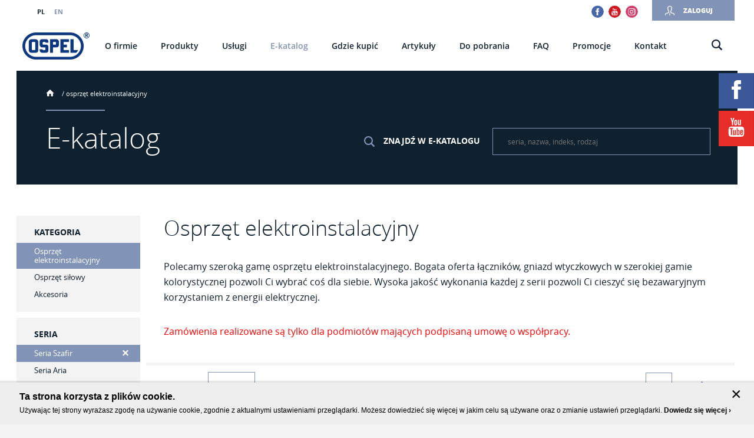

--- FILE ---
content_type: text/html; charset=utf-8
request_url: https://www.ospel.pl/produkty/osprzet-elektroinstalacyjny?rodzaj=130&seria=786&kolor=54
body_size: 21256
content:
<!DOCTYPE html>
<html lang="pl" dir="ltr"
  xmlns:content="http://purl.org/rss/1.0/modules/content/"
  xmlns:dc="http://purl.org/dc/terms/"
  xmlns:foaf="http://xmlns.com/foaf/0.1/"
  xmlns:rdfs="http://www.w3.org/2000/01/rdf-schema#"
  xmlns:sioc="http://rdfs.org/sioc/ns#"
  xmlns:sioct="http://rdfs.org/sioc/types#"
  xmlns:skos="http://www.w3.org/2004/02/skos/core#"
  xmlns:xsd="http://www.w3.org/2001/XMLSchema#"
  xmlns:schema="http://schema.org/">
<head>
  <meta http-equiv="X-UA-Compatible" content="IE=edge" />
  <meta charset="utf-8" />  
  <meta name="viewport" content="width=device-width, initial-scale=1.0" />
  <link rel="shortcut icon" href="https://www.ospel.pl/sites/all/pliki/favicon.ico" type="image/vnd.microsoft.icon" />
<meta name="description" content="Szeroka gama osprzętu elektroinstalacyjnego. Bogata oferta łączników, gniazd wtyczkowych w szerokiej gamie kolorystycznej pozwoli Ci wybrać coś dla siebie." />
<meta name="generator" content="Drupal 7 (https://www.drupal.org)" />
<link rel="canonical" href="https://www.ospel.pl/produkty/osprzet-elektroinstalacyjny" />
<link rel="shortlink" href="https://www.ospel.pl/node/26" />
<meta property="og:site_name" content="Osprzęt elektryczny, gniazdka, włączniki, przewody | Ospel" />
<meta property="og:type" content="article" />
<meta property="og:title" content="Osprzęt elektroinstalacyjny" />
<meta property="og:url" content="https://www.ospel.pl/produkty/osprzet-elektroinstalacyjny" />
<meta property="og:description" content="Polecamy szeroką gamę osprzętu elektroinstalacyjnego. Bogata oferta łączników, gniazd wtyczkowych w szerokiej gamie kolorystycznej pozwoli Ci wybrać coś dla siebie. Wysoka jakość wykonania każdej z serii pozwoli Ci cieszyć się bezawaryjnym korzystaniem z energii elektrycznej. Zamówienia realizowane są tylko dla podmiotów mających podpisaną umowę o współpracy. [view:warianty=page_1]" />
<meta property="og:updated_time" content="2024-08-29T12:50:52+02:00" />
<meta name="twitter:card" content="summary" />
<meta name="twitter:url" content="https://www.ospel.pl/produkty/osprzet-elektroinstalacyjny" />
<meta name="twitter:title" content="Osprzęt elektroinstalacyjny" />
<meta name="twitter:description" content="Polecamy szeroką gamę osprzętu elektroinstalacyjnego. Bogata oferta łączników, gniazd wtyczkowych w szerokiej gamie kolorystycznej pozwoli Ci wybrać coś dla siebie. Wysoka jakość wykonania każdej z" />
<meta property="article:published_time" content="2017-02-28T11:33:20+01:00" />
<meta property="article:modified_time" content="2024-08-29T12:50:52+02:00" />
  <title>Osprzęt elektroinstalacyjny. E-katalog</title>
    <link rel="preload" href="/sites/all/themes/investmag/fonts/opensans-light-webfont.woff" as="font" type="font/woff" crossorigin>
    <link rel="preload" href="/sites/all/themes/investmag/fonts/opensans-regular-webfont.woff" as="font" type="font/woff" crossorigin> 
    <link rel="preload" href="/sites/all/themes/investmag/fonts/opensans-semibold-webfont.woff" as="font" type="font/woff" crossorigin>
    <link rel="preload" href="/sites/all/themes/investmag/fonts/opensans-bold-webfont.woff" as="font" type="font/woff" crossorigin> 
    <link rel="preload" href="/sites/all/themes/investmag/fonts/opensans-extrabold-webfont.woff" as="font" type="font/woff" crossorigin>    
    <link rel="preload" href="/sites/all/themes/investmag/fonts/opensans-extrabold-webfont.woff" as="font" type="font/woff" crossorigin>
    <link rel="preload" href="/sites/all/themes/investmag/fonts/ospel.woff" as="font" type="font/woff" crossorigin>
    <link rel="preload" href="/sites/all/themes/investmag/fonts/icomoon.woff" as="font" type="font/woff" crossorigin>
  <style>
      *,:after,:before{-moz-box-sizing:border-box;-webkit-box-sizing:border-box;-o-box-sizing:border-box;-ms-box-sizing:border-box;box-sizing:border-box}abbr,address,article,aside,audio,b,blockquote,body,canvas,caption,cite,code,dd,del,details,dfn,div,dl,dt,em,fieldset,figcaption,figure,footer,form,h1,h2,h3,h4,h5,h6,header,hgroup,html,i,iframe,img,ins,kbd,label,legend,li,main,mark,menu,nav,object,ol,p,pre,q,samp,section,small,span,strong,sub,summary,sup,time,ul,var,video{padding:0;margin:0;font-size:100%;vertical-align:baseline;background:0;border:0;outline:0;float:none}table,tbody,td,tfoot,th,thead,tr{margin:0;font-size:100%;vertical-align:baseline;background:0;outline:0;float:none}table,tbody,td,tfoot,th,thead,tr{margin:0;font-size:100%;vertical-align:baseline;background:0;outline:0;float:none}a,button,input,select,textarea{outline:0}html{font-size:62.5%}body{line-height:1.46em;font-size:16px;font-size:1.6rem;font-family:Arial,Helvetica,sans-serif;font-family:'Open Sans',Arial,Helvetica,sans-serif;width:100%;color:#0f202f;background:#f3f3f3}.block .content ol,.block .content ul,.tresc ol,.tresc ul{display:table;margin:.5em 1.5em}a{display:inline-block;text-decoration:none;max-width:100%}h1>a,h2>a,h3>a,h4>a,li>a,p>a,td>a{display:inline}sup{font-size:smaller;vertical-align:super}sub{font-size:smaller;vertical-align:sub}p{margin-bottom:1em}p:last-child{margin-bottom:0}.clearfix:after{content:"";display:table;clear:both}img{max-width:100%;width:auto;height:auto}button{cursor:pointer}.container{width:100%;margin:0}@media(min-width:996px){.container{max-width:980px;margin-left:auto;margin-right:auto}}@media(min-width:1280px){.container{max-width:1224px}}.body-wrapper.top{background:#fff}@font-face{font-family:icomoon;src:url(/sites/all/themes/investmag/fonts/icomoon.eot);src:url(/sites/all/themes/investmag/fonts/icomoon.eot?#iefix) format('embedded-opentype'),url(/sites/all/themes/investmag/fonts/icomoon.svg#icomoon) format('svg'),url(/sites/all/themes/investmag/fonts/icomoon.woff) format('woff');font-weight:400;font-style:normal;font-display:swap}.body-wrapper.top .search-trigger{font-family:icomoon!important;speak:none;font-style:normal;font-weight:400;font-variant:normal;text-transform:none;line-height:1;-webkit-font-smoothing:antialiased;-moz-osx-font-smoothing:grayscale;font-family:ospel!important;min-width:40px;height:auto;text-align:center;cursor:pointer}.body-wrapper.top .search-trigger:after{font-family:icomoon!important;speak:none;font-style:normal;font-weight:400;font-variant:normal;text-transform:none;line-height:1;-webkit-font-smoothing:antialiased;-moz-osx-font-smoothing:grayscale;font-family:ospel!important;content:'\e918'}.body-wrapper.top .search-trigger:after{color:#0f202f;font-size:18px}.body-wrapper.top .search-trigger.clicked:after,.body-wrapper.top .search-trigger:active:after{color:#8193b6}@media(min-width:996px){.body-wrapper.top .search-trigger:hover:after{color:#8193b6}}.body-wrapper.top .menu-trigger{cursor:pointer}.body-wrapper.top .menu-trigger span{display:block;margin-left:auto;margin-right:auto;height:2px;margin-bottom:3px}.body-wrapper.top .menu-trigger span:last-child{margin-bottom:0}.body-wrapper.top .menu-trigger.clicked span{transform-origin:center center}.body-wrapper.top .menu-trigger p{margin:0;display:inline-block;font-size:1.4rem}.body-wrapper.top .menu-trigger span{width:17px;background:#0f202f}.body-wrapper.top .menu-trigger p:first-child{text-transform:uppercase;font-weight:700}.body-wrapper.top .menu-trigger.clicked span{background:#8193b6}.content-wrap{position:relative;left:0}@media(min-width:996px){.content-wrap{position:static}}.content-wrap.pushed{left:-300px}.content-wrap-upper.pushed{overflow-y:hidden;height:100vh}@media all and (min-width:360px){.content-wrap.pushed{left:-360px}}.body-wrapper.top .menu-wrapper{top:0;right:-300px;width:90%;max-width:300px;position:fixed;bottom:0;overflow-y:scroll}.body-wrapper.top .menu-wrapper.pushed{right:0}.body-wrapper.top .menu-wrapper.pushed:before{content:'';width:9px;bottom:0;left:0;top:0;display:block;background:url(../../images/shadow-left.png) repeat-y 0 0;position:absolute;z-index:1}@media all and (min-width:360px){.body-wrapper.top .menu-wrapper{right:-360px;max-width:360px}.body-wrapper.top .menu-wrapper.pushed{right:0}}.body-wrapper.top .menu-wrapper{clear:both}.body-wrapper.top .menu-wrapper .cancel-menu{cursor:pointer;text-align:right;line-height:1.4em}.body-wrapper.top .menu-wrapper .cancel-menu .close-icon{vertical-align:middle;display:inline-block;line-height:1em;margin-top:-3px}.body-wrapper.top .menu-wrapper nav li,.body-wrapper.top .menu-wrapper nav ul{list-style:none;margin:0;padding:0;display:block;width:100%}.body-wrapper.top .menu-wrapper nav li a,.body-wrapper.top .menu-wrapper nav ul a{display:block}.body-wrapper.top .menu-wrapper nav li ul{display:none}.body-wrapper.top .menu-wrapper nav li.active-trail>ul,.body-wrapper.top .menu-wrapper nav li.active>ul{display:block}.body-wrapper.top .menu-wrapper nav li.expanded>a{position:relative;padding-right:50px}.body-wrapper.top .menu-wrapper nav li.expanded>a .caret{position:absolute;top:0;bottom:0;right:0;width:40px}.body-wrapper.top .menu-wrapper nav li.expanded>a .caret .plus{margin:0 auto;display:block;width:1px;height:13px;background:#000}.body-wrapper.top .menu-wrapper nav li.expanded>a .caret .minus{margin:0 auto;display:block;width:13px;height:1px;background:#000;margin-top:-7px}.body-wrapper.top .menu-wrapper nav ul.menu>li:last-child{border-bottom:0}.body-wrapper.top .menu-wrapper nav ul.menu>li>ul>li:last-child{border-bottom:0}.body-wrapper.top .menu-wrapper nav ul.menu>li>ul>li>ul>li:last-child{border-bottom:0}.body-wrapper.top .menu-wrapper nav ul.menu>li>ul>li>ul>li>ul>li:last-child{border-bottom:0}.body-wrapper.top .menu-wrapper{background:#fff}.body-wrapper.top .menu-wrapper .cancel-menu{padding:40px 10px 15px 15px;text-align:right;text-transform:uppercase;font-size:10px;font-size:1rem;color:#0f202f}.body-wrapper.top .menu-wrapper .cancel-menu:active,.body-wrapper.top .menu-wrapper .cancel-menu:focus{color:#8193b6}.body-wrapper.top .menu-wrapper .cancel-menu .close-icon{font-size:1.4em;padding-left:10px;padding-right:10px}.body-wrapper.top .menu-wrapper .cancel-menu.upper-cancel{padding:15px 10px;padding-bottom:30px;font-weight:700;text-transform:uppercase;font-size:1.4rem}.body-wrapper.top .menu-wrapper .cancel-menu.upper-cancel .close-icon{font-size:1.6rem}.body-wrapper.top .menu-wrapper nav li.expanded>a{padding-right:50px}.body-wrapper.top .menu-wrapper nav li.expanded>a .caret{padding-top:15px}.body-wrapper.top .menu-wrapper nav li.expanded>a .caret .plus{background:#8193b6}.body-wrapper.top .menu-wrapper nav li.expanded>a .caret .minus{background:#8193b6}.body-wrapper.top .menu-wrapper nav ul.menu>li{border-bottom:1px solid #ededed}.body-wrapper.top .menu-wrapper nav ul.menu>li>a{padding:10px 27px;font-size:1.6rem;color:#0f202f;font-weight:600;border-color:#ededed}.body-wrapper.top .menu-wrapper nav ul.menu>li>a:active{color:#8193b6}.body-wrapper.top .menu-wrapper nav ul.menu>li.active>a{color:#8193b6}.body-wrapper.top .menu-wrapper nav ul.menu>li.active-trail>a{color:#8193b6}.body-wrapper.top .menu-wrapper nav ul.menu>li>ul>li{border-bottom:1px solid #182e3f}.body-wrapper.top .menu-wrapper nav ul.menu>li>ul>li>a{padding:10px 47px;font-size:1.2rem;color:#fff;background:#0f202f;border-color:#182e3f}.body-wrapper.top .menu-wrapper nav ul.menu>li>ul>li>a:active{color:#8193b6}.body-wrapper.top .menu-wrapper nav ul.menu>li>ul>li.active>a{color:#8193b6}.body-wrapper.top .menu-wrapper nav ul.menu>li>ul>li.active-trail>a{color:#8193b6}.body-wrapper.top .menu-wrapper nav ul.menu>li>ul>li>ul>li>a{padding:10px 67px;font-size:1.1rem;color:#fff;background:#0a1722;border-color:#0a1722}.body-wrapper.top .menu-wrapper nav ul.menu>li>ul>li>ul>li>a:active{color:#8193b6}.body-wrapper.top .menu-wrapper nav ul.menu>li>ul>li>ul>li.active>a{color:#8193b6}.body-wrapper.top .menu-wrapper nav ul.menu>li>ul>li>ul>li.active-trail>a{color:#8193b6}.body-wrapper.top .menu-wrapper nav ul.menu>li>ul>li>ul>li>ul>li>a{padding:10px 87px;font-size:1.1rem;color:#000;background:#0a1722;border-color:#0a1722}.body-wrapper.top .menu-wrapper nav ul.menu>li>ul>li>ul>li>ul>li>a:active{color:#8193b6}.body-wrapper.top .menu-wrapper nav ul.menu>li>ul>li>ul>li>ul>li.active>a:active{color:#8193b6}.body-wrapper.top .menu-wrapper nav ul.menu>li>ul>li>ul>li>ul>li.active-trail>a:active{color:#8193b6}.body-wrapper.top .menu-wrapper nav .block-bean{background:#021824;padding:25px 20px 35px}.body-wrapper.top .menu-wrapper nav .block-bean img{vertical-align:middle}.body-wrapper.top .menu-wrapper nav .block-bean .field-name-title-field{color:#fff;margin-top:20px;font-size:1.8rem;font-weight:700;line-height:1.2em;padding-left:5px}.body-wrapper.top .menu-wrapper nav .block-bean .field-name-field-invblock-description{color:#fff;margin-top:5px;font-size:1.4rem;line-height:1.4em;padding-left:5px}.body-wrapper.top .menu-wrapper nav .block-bean .field-name-field-odnosnik{margin-top:25px}.body-wrapper.top .menu-wrapper nav .block-bean .field-name-field-odnosnik a{color:#fff;display:inline-block}@media(min-width:996px){.body-wrapper.top .menu-wrapper{position:static;clear:both;width:100%;max-width:none;margin:0}.body-wrapper.top .menu-wrapper nav ul.menu{display:table;table-layout:fixed;width:auto}.body-wrapper.top .menu-wrapper nav ul.menu>li{border-bottom:0;display:table-cell;width:auto}.body-wrapper.top .menu-wrapper nav ul.menu li.active-trail>ul,.body-wrapper.top .menu-wrapper nav ul.menu li.active>ul{display:none}.body-wrapper.top .menu-wrapper nav ul.menu li.active-trail:hover>ul,.body-wrapper.top .menu-wrapper nav ul.menu li.active:hover>ul{display:block}.body-wrapper.top .menu-wrapper nav ul.menu li{width:auto;display:table-cell}.body-wrapper.top .menu-wrapper nav ul.menu li.expanded{position:relative}.body-wrapper.top .menu-wrapper nav ul.menu li.expanded>ul{position:absolute;z-index:3}.body-wrapper.top .menu-wrapper nav ul.menu li.expanded:hover>ul{display:block}.body-wrapper.top .menu-wrapper nav ul.menu li.expanded:hover>ul>li{display:block}.body-wrapper.top .menu-wrapper nav ul.menu li.expanded>a .caret{display:none}.body-wrapper.top .menu-wrapper nav ul.menu>li.expanded.parent-0:hover>a{position:relative}.body-wrapper.top .menu-wrapper nav ul.menu>li.expanded.parent-0:hover>a:before{content:"";z-index:1;left:50%;bottom:0;margin-left:-10px;position:absolute;width:0;height:0;border-width:0 10px 9px 10px;border-color:transparent transparent #000 transparent;border-style:double double solid double}.body-wrapper.top .menu-wrapper nav ul.menu>li.expanded>ul{top:100%;left:0;width:200px}.body-wrapper.top .menu-wrapper nav ul.menu>li.expanded:last-child>ul{left:auto;right:0}.body-wrapper.top .menu-wrapper nav ul.menu>li.expanded:last-child>ul>li.expanded>ul{left:auto;right:100%}.body-wrapper.top .menu-wrapper nav ul.menu>li.expanded:last-child>ul>li.expanded>ul>li.expanded>ul{left:auto;right:100%}.body-wrapper.top .menu-wrapper nav ul.menu>li.expanded:last-child>ul>li.expanded>ul>li.expanded>ul{left:auto;right:100%}.body-wrapper.top .menu-wrapper nav ul.menu>li>ul a{line-height:1.3em}.body-wrapper.top .menu-wrapper nav ul.menu>li>ul>li.expanded>ul{top:0;left:100%;width:auto}.body-wrapper.top .menu-wrapper nav ul.menu>li>ul>li.expanded>ul>li{width:200px}.body-wrapper.top .menu-wrapper nav ul.menu>li>ul>li>ul>li.expanded>ul{top:0;left:100%;width:auto}.body-wrapper.top .menu-wrapper nav ul.menu>li>ul>li>ul>li.expanded>ul>li{width:150px}.body-wrapper.top .menu-wrapper nav ul.menu>li>ul>li>ul>li>ul>li.expanded>ul{top:0;left:100%;width:auto}.body-wrapper.top .menu-wrapper nav ul.menu>li>ul>li>ul>li>ul>li.expanded>ul>li{width:150px}.body-wrapper.top .menu-wrapper{background:0;overflow:visible}.body-wrapper.top .menu-wrapper nav ul.menu>li.expanded.parent-0:hover>a:before{margin-left:-10px;border-width:0 10px 9px 10px;border-color:transparent transparent #0f202f transparent}.body-wrapper.top .menu-wrapper nav ul.menu>li>a{padding:15px 8px;font-size:1.4rem;color:#0f202f;background:0;border-color:none}.body-wrapper.top .menu-wrapper nav ul.menu>li>a:active,.body-wrapper.top .menu-wrapper nav ul.menu>li>a:hover{color:#8193b6}.body-wrapper.top .menu-wrapper nav ul.menu>li.active>a{color:#8193b6}.body-wrapper.top .menu-wrapper nav ul.menu>li.active>a:active,.body-wrapper.top .menu-wrapper nav ul.menu>li.active>a:hover{color:#8193b6}.body-wrapper.top .menu-wrapper nav ul.menu>li.active-trail>a{color:#8193b6}.body-wrapper.top .menu-wrapper nav ul.menu>li.active-trail>a:active,.body-wrapper.top .menu-wrapper nav ul.menu>li.active-trail>a:hover{color:#8193b6}.body-wrapper.top .menu-wrapper nav ul.menu>li>ul{padding:20px 0 20px;background:#0f202f}.body-wrapper.top .menu-wrapper nav ul.menu>li>ul>li{border-bottom:0;padding:0 20px}.body-wrapper.top .menu-wrapper nav ul.menu>li>ul>li:first-child>a{border-top:2px solid #8193b6;padding-top:7px}.body-wrapper.top .menu-wrapper nav ul.menu>li>ul>li>a{padding:7px 10px;font-size:1.4rem;color:#fff;background:#0f202f;border:0}.body-wrapper.top .menu-wrapper nav ul.menu>li>ul>li>a:active,.body-wrapper.top .menu-wrapper nav ul.menu>li>ul>li>a:hover{color:#8193b6}.body-wrapper.top .menu-wrapper nav ul.menu>li>ul>li.active>a{color:#8193b6}.body-wrapper.top .menu-wrapper nav ul.menu>li>ul>li.active>a:active,.body-wrapper.top .menu-wrapper nav ul.menu>li>ul>li.active>a:hover{color:#8193b6}.body-wrapper.top .menu-wrapper nav ul.menu>li>ul>li.active-trail>a{color:#8193b6}.body-wrapper.top .menu-wrapper nav ul.menu>li>ul>li.active-trail>a:active,.body-wrapper.top .menu-wrapper nav ul.menu>li>ul>li.active-trail>a:hover{color:#8193b6}.body-wrapper.top .menu-wrapper nav ul.menu>li>ul>li>ul{display:none!important}.body-wrapper.top .menu-wrapper nav ul.menu>li>ul>li>ul>li>a{padding:7px 10px;font-size:1.4rem;color:#fff;background:#0a1722;border:0}.body-wrapper.top .menu-wrapper nav ul.menu>li>ul>li>ul>li>a:active,.body-wrapper.top .menu-wrapper nav ul.menu>li>ul>li>ul>li>a:hover{color:#8193b6}.body-wrapper.top .menu-wrapper nav ul.menu>li>ul>li>ul>li.active>a{color:#8193b6;font-weight:700}.body-wrapper.top .menu-wrapper nav ul.menu>li>ul>li>ul>li.active>a:active,.body-wrapper.top .menu-wrapper nav ul.menu>li>ul>li>ul>li.active>a:hover{color:#8193b6}.body-wrapper.top .menu-wrapper nav ul.menu>li>ul>li>ul>li.active-trail>a{color:#8193b6}.body-wrapper.top .menu-wrapper nav ul.menu>li>ul>li>ul>li.active-trail>a:active,.body-wrapper.top .menu-wrapper nav ul.menu>li>ul>li>ul>li.active-trail>a:hover{color:#8193b6}.body-wrapper.top .menu-wrapper nav ul.menu>li>ul>li>ul>li>ul>li>a{padding:7px 10px;font-size:1.4rem;color:#fff;background:#0a1722;border:0}.body-wrapper.top .menu-wrapper nav ul.menu>li>ul>li>ul>li>ul>li>a:active,.body-wrapper.top .menu-wrapper nav ul.menu>li>ul>li>ul>li>ul>li>a:hover{color:#8193b6}.body-wrapper.top .menu-wrapper nav ul.menu>li>ul>li>ul>li>ul>li.active>a{color:#8193b6;font-weight:700}.body-wrapper.top .menu-wrapper nav ul.menu>li>ul>li>ul>li>ul>li.active>a:active,.body-wrapper.top .menu-wrapper nav ul.menu>li>ul>li>ul>li>ul>li.active>a:hover{color:#8193b6}.body-wrapper.top .menu-wrapper nav ul.menu>li>ul>li>ul>li>ul>li.active-trail>a{color:#8193b6}.body-wrapper.top .menu-wrapper nav ul.menu>li>ul>li>ul>li>ul>li.active-trail>a:active,.body-wrapper.top .menu-wrapper nav ul.menu>li>ul>li>ul>li>ul>li.active-trail>a:hover{color:#8193b6}.body-wrapper.top .menu-wrapper nav ul.menu>li.produktowe:hover>ul{display:table}.body-wrapper.top .menu-wrapper nav ul.menu>li.produktowe.expanded,.body-wrapper.top .menu-wrapper nav ul.menu>li.produktowe:hover{position:static}.body-wrapper.top .menu-wrapper nav ul.menu>li.produktowe.expanded>ul,.body-wrapper.top .menu-wrapper nav ul.menu>li.produktowe:hover>ul{width:1010px;padding:0;left:auto;right:5px}.body-wrapper.top .menu-wrapper nav ul.menu>li.produktowe.expanded>ul>li,.body-wrapper.top .menu-wrapper nav ul.menu>li.produktowe.expanded>ul>section,.body-wrapper.top .menu-wrapper nav ul.menu>li.produktowe:hover>ul>li,.body-wrapper.top .menu-wrapper nav ul.menu>li.produktowe:hover>ul>section{width:33.334%;display:table-cell;margin-right:-3px;vertical-align:top}.body-wrapper.top .menu-wrapper nav ul.menu>li.produktowe.expanded>ul>li,.body-wrapper.top .menu-wrapper nav ul.menu>li.produktowe:hover>ul>li{padding:20px}.body-wrapper.top .menu-wrapper nav ul.menu>li.produktowe.expanded>ul>li:first-child,.body-wrapper.top .menu-wrapper nav ul.menu>li.produktowe:hover>ul>li:first-child{padding-right:10px;padding-left:30px}.body-wrapper.top .menu-wrapper nav ul.menu>li.produktowe.expanded>ul>li:first-child+li,.body-wrapper.top .menu-wrapper nav ul.menu>li.produktowe:hover>ul>li:first-child+li{padding-left:10px;padding-right:30px}.body-wrapper.top .menu-wrapper nav ul.menu>li.produktowe.expanded>ul>li>a,.body-wrapper.top .menu-wrapper nav ul.menu>li.produktowe:hover>ul>li>a{font-size:1.4rem;font-weight:700;border-top:2px solid #8193b6;padding-top:13px;padding-left:3px}.body-wrapper.top .menu-wrapper nav ul.menu>li.produktowe.expanded>ul>li>ul,.body-wrapper.top .menu-wrapper nav ul.menu>li.produktowe:hover>ul>li>ul{margin-top:5px}.body-wrapper.top .menu-wrapper nav ul.menu>li.produktowe.expanded>ul>li>ul>li,.body-wrapper.top .menu-wrapper nav ul.menu>li.produktowe:hover>ul>li>ul>li{display:block;width:100%;background:0;padding:0}.body-wrapper.top .menu-wrapper nav ul.menu>li.produktowe.expanded>ul>li>ul>li a,.body-wrapper.top .menu-wrapper nav ul.menu>li.produktowe:hover>ul>li>ul>li a{font-size:1.4rem;background:0;padding:0;padding-left:3px;padding-bottom:3px}.body-wrapper.top .menu-wrapper nav ul.menu>li.produktowe.expanded>ul>li>ul,.body-wrapper.top .menu-wrapper nav ul.menu>li.produktowe.expanded>ul>li>ul ul,.body-wrapper.top .menu-wrapper nav ul.menu>li.produktowe:hover>ul>li>ul,.body-wrapper.top .menu-wrapper nav ul.menu>li.produktowe:hover>ul>li>ul ul{display:block!important;position:static;width:100%;padding:0;margin:0}body.not-logged-in .body-wrapper.top .menu-wrapper nav ul.menu>li.produktowe.expanded>ul,body.not-logged-in .body-wrapper.top .menu-wrapper nav ul.menu>li.produktowe:hover>ul{margin-top:-16px}}@media(min-width:996px) and (min-width:1280px){.body-wrapper.top .menu-wrapper nav ul.menu>li>a{padding:15px 20px}}.body-wrapper.top .container .lang-wrapper{overflow:visible}.body-wrapper.top .block-locale .content ul{margin:0;padding:0;list-style:none;width:100%;position:relative}.body-wrapper.top .block-locale .content abbr{outline:0;border:0;text-transform:uppercase;text-decoration:none}.body-wrapper.top .block-locale .content .language-link{display:block;width:100%}.body-wrapper.top .block-locale .content li{margin:0;padding:0;width:100%}.body-wrapper.top .block-locale .content li .full{display:inline-block}.body-wrapper.top .block-locale .content li abbr{display:none}.body-wrapper.top .block-locale .content li.active .language-link:after{font-family:icomoon!important;speak:none;font-style:normal;font-weight:400;font-variant:normal;text-transform:none;line-height:1;-webkit-font-smoothing:antialiased;-moz-osx-font-smoothing:grayscale;content:'\e607';vertical-align:middle;display:inline-block}.body-wrapper.top .block-locale .content li.active .full{display:none}.body-wrapper.top .block-locale .content li.active abbr{display:inline-block}.body-wrapper.top .block-locale .content li.active.clicked .language-link:after{content:'\e60a'}.body-wrapper.top .block-locale .content li.active.clicked+li.langs{display:block}.body-wrapper.top .block-locale .content li.langs{display:none;position:absolute;left:0;top:100%;z-index:1;margin-top:-1px}.body-wrapper.top .container .block-locale .content .language-switcher-locale-url{line-height:60px}.body-wrapper.top .container .block-locale .content a{color:#8193b6}.body-wrapper.top .container .block-locale .content a:active{color:#0f202f}.body-wrapper.top .container .block-locale .content li{font-size:1.1rem;font-weight:700;color:#8193b6;text-transform:uppercase}.body-wrapper.top .container .block-locale .content li.langs{background:#fff;border:1px solid #ededed;margin-top:0;width:auto;min-width:100%;text-align:left}.body-wrapper.top .container .block-locale .content li.langs li{line-height:40px;border-bottom:1px solid #ededed}.body-wrapper.top .container .block-locale .content li.langs li:last-child{border-bottom:0}.body-wrapper.top .container .block-locale .content li.langs li .language-link{padding-left:15px;padding-right:15px}.body-wrapper.top .container .block-locale .content li.active .language-link{color:#0f202f}.body-wrapper.top .container .block-locale .content li.active .language-link:after,.body-wrapper.top .container .block-locale .content li.active .language-link:before{color:#0f202f}@media(min-width:768px){.body-wrapper.top .container .block-locale .content li.active .language-link{padding-left:0}}@media(min-width:996px){.body-wrapper.top .container .block-locale{height:35px}.body-wrapper.top .container .block-locale .content .language-switcher-locale-url{line-height:1}.body-wrapper.top .container .block-locale .content ul{display:block;width:auto}.body-wrapper.top .container .block-locale .content a:active,.body-wrapper.top .container .block-locale .content a:hover{color:#9caeb7}.body-wrapper.top .container .block-locale .content li.active{display:inline-block;width:auto}.body-wrapper.top .container .block-locale .content li.active .language-link:before{display:none}.body-wrapper.top .container .block-locale .content li.active .language-link:after{display:none}.body-wrapper.top .container .block-locale .content li.active .full{display:inline-block}.body-wrapper.top .container .block-locale .content li.active abbr{display:none}.body-wrapper.top .container .block-locale .content li.langs{display:inline-block;width:auto;border:0;position:static;margin-top:0;min-width:0}.body-wrapper.top .container .block-locale .content li.langs li{height:auto;line-height:1.45em;display:inline-block;width:auto;border:0}.body-wrapper.top .container .block-locale .content li{margin-right:12px;font-size:1.1rem}.body-wrapper.top .container .block-locale .content li.langs li .language-link{padding:0}}.body-wrapper.top{position:relative;width:100%;z-index:10;height:100px}.body-wrapper.top .search-wrapper{top:100px;z-index:3;position:absolute;left:0}.body-wrapper.top .second-pane,.body-wrapper.top .third-pane,.body-wrapper.top .upper-pane{position:absolute;z-index:1;left:0;width:100%;overflow:hidden}.body-wrapper.top .second-pane.logo-wrapper,.body-wrapper.top .third-pane.logo-wrapper,.body-wrapper.top .upper-pane.logo-wrapper{text-align:center}.body-wrapper.top .second-pane.logo-wrapper img,.body-wrapper.top .third-pane.logo-wrapper img,.body-wrapper.top .upper-pane.logo-wrapper img{vertical-align:middle}.body-wrapper.top .upper-pane{top:0;height:40px;line-height:40px}.body-wrapper.top .upper-pane.logo-wrapper{line-height:35px}.body-wrapper.top .upper-pane img{max-height:24px}.body-wrapper.top .second-pane{top:40px;height:60px;line-height:60px}.body-wrapper.top .second-pane.logo-wrapper{line-height:55px}.body-wrapper.top .second-pane img{max-height:36px}.body-wrapper.top .third-pane{top:100px;height:0;line-height:0}.body-wrapper.top .third-pane.logo-wrapper{line-height:-5px}.body-wrapper.top .third-pane img{max-height:0}.body-wrapper.top .col_1-4{width:25%}.body-wrapper.top .col_2-4{width:50%}.body-wrapper.top .col_3-4{width:75%}.body-wrapper.top .col_1-3{width:66.334%}.body-wrapper.top .col_1-6{width:16.667%}.body-wrapper.top .col_2-3{width:66.667%}.body-wrapper.top .second-pane,.body-wrapper.top .third-pane{border-left:1px solid #ededed}.body-wrapper.top .second-pane.logo-wrapper{left:0;text-align:left;padding-left:10px}@media(min-width:520px){.body-wrapper.top .second-pane.logo-wrapper{padding-left:20px}}@media(min-width:996px){.body-wrapper.top .second-pane.logo-wrapper{padding-left:5px}}.body-wrapper.top .second-pane.search-trigger{left:66.667%;text-align:center}.body-wrapper.top .second-pane.lang-wrapper{text-align:center;left:50%}.body-wrapper.top .second-pane.menu-trigger{left:83.334%;text-align:center;border-right:1px solid #ededed}@media(min-width:768px){.body-wrapper.top{height:100px}.body-wrapper.top .search-wrapper{top:100px}.body-wrapper.top .second-pane.logo-wrapper,.body-wrapper.top .third-pane.logo-wrapper,.body-wrapper.top .upper-pane.logo-wrapper{text-align:left}.body-wrapper.top .container .upper-pane{width:auto;right:0;left:auto}.body-wrapper.top .container .upper-pane.calculator{width:180px}.body-wrapper.top .container .upper-pane.user-info{left:0;right:180px}.body-wrapper.top .second-pane{top:40px;height:60px;line-height:60px;width:auto}.body-wrapper.top .second-pane.menu-trigger{width:60px;right:0;left:auto}.body-wrapper.top .second-pane.search-trigger{width:60px;right:60px;left:auto;padding-left:0;text-align:center}.body-wrapper.top .second-pane.lang-wrapper{right:120px;left:auto;width:60px;padding-left:0;text-align:center}.body-wrapper.top .second-pane.lang-wrapper li.active{width:50px}.body-wrapper.top .second-pane.lang-wrapper li.langs{text-align:left}.body-wrapper.top .second-pane{border-right:0;border-bottom:0;border-top:0}}@media(max-width:995px){.not-logged-in .body-wrapper.top .second-pane.lang-wrapper{display:none}}@media(min-width:996px){.body-wrapper.top{height:auto;border:0}.body-wrapper.top .second-pane,.body-wrapper.top .third-pane,.body-wrapper.top .upper-pane{position:static;line-height:1.45em;height:auto;width:auto;top:auto;left:auto;right:auto;bottom:auto;margin:0;padding:0;overflow:visible}.body-wrapper.top .second-pane.lang-wrapper{left:auto;width:auto;text-align:left}.body-wrapper.top .second-pane.lang-wrapper li.active{width:auto}.body-wrapper.top .second-pane.lang-wrapper li.langs{width:auto}.body-wrapper.top .second-pane,.body-wrapper.top .third-pane,.body-wrapper.top .upper-pane{border:0}.body-wrapper.top{position:relative}.body-wrapper.top .container{padding-left:10px;padding-right:10px}.body-wrapper.top .container:after{clear:both;display:table;content:''}.body-wrapper.top .lang-wrapper{float:left}.body-wrapper.top .user-info{float:right}.body-wrapper.top .calculator{float:right}.body-wrapper.top .logo-wrapper{float:left;height:70px;clear:left}.body-wrapper.top .menu-wrapper{clear:none;float:right;width:auto}.body-wrapper.top .search-trigger{float:right;height:70px;line-height:70px}}@media(min-width:996px) and (min-width:520px){.body-wrapper.top .container{padding-left:20px}}@media(min-width:996px) and (min-width:996px){.body-wrapper.top .container{padding-left:5px}}@media(min-width:996px) and (min-width:520px){.body-wrapper.top .container{padding-right:20px}}@media(min-width:996px) and (min-width:996px){.body-wrapper.top .container{padding-right:5px}}.body-wrapper.top .social{float:right;margin-top:9px;margin-right:24px}.body-wrapper.top .social .block-bean-spolcznosciowe{height:26px}.body-wrapper.top .social .block-bean-spolcznosciowe .field-name-field-invblock-link .field-item{display:inline-block;vertical-align:top;margin-left:4px}.body-wrapper.top .social .block-bean-spolcznosciowe .field-name-field-invblock-link .field-item a{display:block;height:21px;width:21px;border-radius:50%;color:#ccc;position:relative;text-indent:-100px;overflow:hidden}.body-wrapper.top .social .block-bean-spolcznosciowe .field-name-field-invblock-link .field-item a:after{font-family:icomoon!important;speak:none;font-style:normal;font-weight:400;font-variant:normal;text-transform:none;line-height:1;-webkit-font-smoothing:antialiased;-moz-osx-font-smoothing:grayscale;font-family:ospel!important;width:21px;height:21px;line-height:21px;position:absolute;z-index:1;top:0;left:0;display:block;text-indent:0;text-align:center;font-size:2.1rem}.body-wrapper.top .social .block-bean-spolcznosciowe .field-name-field-invblock-link .field-item a.facebook{color:#4867aa}.body-wrapper.top .social .block-bean-spolcznosciowe .field-name-field-invblock-link .field-item a.facebook:after{content:'\e902'}.body-wrapper.top .social .block-bean-spolcznosciowe .field-name-field-invblock-link .field-item a.facebook:active{color:#364d7f}.body-wrapper.top .social .block-bean-spolcznosciowe .field-name-field-invblock-link .field-item a.linkedin{color:#0177b5}.body-wrapper.top .social .block-bean-spolcznosciowe .field-name-field-invblock-link .field-item a.linkedin:after{content:'\e90c'}.body-wrapper.top .social .block-bean-spolcznosciowe .field-name-field-invblock-link .field-item a.linkedin:active{color:#015988}.body-wrapper.top .social .block-bean-spolcznosciowe .field-name-field-invblock-link .field-item a.gplus{color:#db4437}.body-wrapper.top .social .block-bean-spolcznosciowe .field-name-field-invblock-link .field-item a.gplus:after{content:'\e905'}.body-wrapper.top .social .block-bean-spolcznosciowe .field-name-field-invblock-link .field-item a.gplus:active{color:#a43329}.body-wrapper.top .social .block-bean-spolcznosciowe .field-name-field-invblock-link .field-item a.pinterest{color:#bd081c}.body-wrapper.top .social .block-bean-spolcznosciowe .field-name-field-invblock-link .field-item a.pinterest:after{content:'\e910'}.body-wrapper.top .social .block-bean-spolcznosciowe .field-name-field-invblock-link .field-item a.pinterest:active{color:#8e0615}.body-wrapper.top .social .block-bean-spolcznosciowe .field-name-field-invblock-link .field-item a.twitter{color:#1da1f2}.body-wrapper.top .social .block-bean-spolcznosciowe .field-name-field-invblock-link .field-item a.twitter:after{content:'\e91a'}.body-wrapper.top .social .block-bean-spolcznosciowe .field-name-field-invblock-link .field-item a.twitter:active{color:#1679b5}.body-wrapper.top .social .block-bean-spolcznosciowe .field-name-field-invblock-link .field-item a.youtube{color:#cc181e}.body-wrapper.top .social .block-bean-spolcznosciowe .field-name-field-invblock-link .field-item a.youtube:after{content:'\e91d'}.body-wrapper.top .social .block-bean-spolcznosciowe .field-name-field-invblock-link .field-item a.youtube:active{color:#991216}.body-wrapper.top .social .block-bean-spolcznosciowe .field-name-field-invblock-link .field-item a.instagram{color:#d43e6c}.body-wrapper.top .social .block-bean-spolcznosciowe .field-name-field-invblock-link .field-item a.instagram:after{content:'\e924'}.body-wrapper.top .social .block-bean-spolcznosciowe .field-name-field-invblock-link .field-item a.instagram:active{color:#bf315c}.body-wrapper.top .logo-wrapper img{color:#0d3880;font-size:1.4rem;text-align:center;text-transform:uppercase;font-weight:700;vertical-align:middle}.body-wrapper.top .upper-pane{border:0}.body-wrapper.top .upper-pane.calculator>a,.body-wrapper.top .upper-pane.user-info>a{text-transform:uppercase;color:#fff;font-size:1.1rem;font-weight:900;height:40px;line-height:38px;display:block;width:100%;padding-left:10px;padding-right:10px}@media(min-width:520px){.body-wrapper.top .upper-pane.calculator>a,.body-wrapper.top .upper-pane.user-info>a{padding-left:20px}}@media(min-width:996px){.body-wrapper.top .upper-pane.calculator>a,.body-wrapper.top .upper-pane.user-info>a{padding-left:5px}}@media(min-width:520px){.body-wrapper.top .upper-pane.calculator>a,.body-wrapper.top .upper-pane.user-info>a{padding-right:20px}}@media(min-width:996px){.body-wrapper.top .upper-pane.calculator>a,.body-wrapper.top .upper-pane.user-info>a{padding-right:5px}}.body-wrapper.top .upper-pane.calculator>a span,.body-wrapper.top .upper-pane.user-info>a span{display:inline-block;line-height:1.1em;vertical-align:middle}.body-wrapper.top .upper-pane.calculator{left:50%;border-left:0;background:#0f202f}.body-wrapper.top .upper-pane.calculator>a:before{font-family:icomoon!important;speak:none;font-style:normal;font-weight:400;font-variant:normal;text-transform:none;line-height:1;-webkit-font-smoothing:antialiased;-moz-osx-font-smoothing:grayscale;font-family:ospel!important;content:'\e91f';margin-right:15px;vertical-align:middle;font-size:14px}.body-wrapper.top .upper-pane.calculator>a:active{background:#0a1722}.body-wrapper.top .upper-pane.user-info{background:#8193b6}.body-wrapper.top .upper-pane.user-info>a:before{font-family:icomoon!important;speak:none;font-style:normal;font-weight:400;font-variant:normal;text-transform:none;line-height:1;-webkit-font-smoothing:antialiased;-moz-osx-font-smoothing:grayscale;font-family:ospel!important;content:'\e91b';margin-right:15px;font-size:16px;vertical-align:middle}.body-wrapper.top .upper-pane.user-info>a:after{content:attr(data-label)}@media(max-width:519px){.body-wrapper.top .upper-pane.user-info>a span{display:none}}@media(min-width:520px){.body-wrapper.top .upper-pane.user-info>a span{display:inline}.body-wrapper.top .upper-pane.user-info>a:after{display:none}}@media(min-width:768px){.body-wrapper.top .upper-pane.calculator{left:auto;border-left:0;width:140px}.body-wrapper.top .upper-pane.user-info{right:140px;width:auto;min-width:140px}.body-wrapper.top .second-pane.logo-wrapper img,.body-wrapper.top .third-pane.logo-wrapper img,.body-wrapper.top .upper-pane.logo-wrapper img{max-height:46px}}@media(min-width:996px){.body-wrapper.top .container{position:relative}.body-wrapper.top .container .search-wrapper{width:300px;top:100%;left:auto;right:5px}.body-wrapper.top .container .block-locale .content li abbr,.body-wrapper.top .container .block-locale .content li.active abbr{display:inline-block}.body-wrapper.top .container .block-locale .content li .full,.body-wrapper.top .container .block-locale .content li.active .full{display:none}.body-wrapper.top .container .block-locale .content li .language-link,.body-wrapper.top .container .block-locale .content li.active .language-link{color:#8193b6}.body-wrapper.top .container .block-locale .content li.active .language-link{color:#0f202f}.body-wrapper.top .container .lang-wrapper{padding-left:30px;padding-top:10px;height:35px}.body-wrapper.top .container .lang-wrapper .block-locale{height:auto}.body-wrapper.top .container .upper-pane.calculator,.body-wrapper.top .container .upper-pane.user-info{width:auto}.body-wrapper.top .container .upper-pane.calculator>a,.body-wrapper.top .container .upper-pane.user-info>a{width:auto;min-width:140px;line-height:33px;height:35px}.body-wrapper.top .container .upper-pane.calculator>a{padding:0 22px}.body-wrapper.top .container .upper-pane.calculator>a:active,.body-wrapper.top .container .upper-pane.calculator>a:hover{background:#0a1722}.body-wrapper.top .container .upper-pane.user-info>a{padding:0 22px}.body-wrapper.top .container .social{float:right;margin-top:9px;margin-right:24px}.body-wrapper.top .container .social .block-bean-spolcznosciowe .field-name-field-invblock-link .field-item a.facebook:active,.body-wrapper.top .container .social .block-bean-spolcznosciowe .field-name-field-invblock-link .field-item a.facebook:hover{color:#364d7f}.body-wrapper.top .container .social .block-bean-spolcznosciowe .field-name-field-invblock-link .field-item a.linkedin:active,.body-wrapper.top .container .social .block-bean-spolcznosciowe .field-name-field-invblock-link .field-item a.linkedin:hover{color:#015988}.body-wrapper.top .container .social .block-bean-spolcznosciowe .field-name-field-invblock-link .field-item a.gplus:active,.body-wrapper.top .container .social .block-bean-spolcznosciowe .field-name-field-invblock-link .field-item a.gplus:hover{color:#a43329}.body-wrapper.top .container .social .block-bean-spolcznosciowe .field-name-field-invblock-link .field-item a.pinterest:active,.body-wrapper.top .container .social .block-bean-spolcznosciowe .field-name-field-invblock-link .field-item a.pinterest:hover{color:#8e0615}.body-wrapper.top .container .social .block-bean-spolcznosciowe .field-name-field-invblock-link .field-item a.twitter:active,.body-wrapper.top .container .social .block-bean-spolcznosciowe .field-name-field-invblock-link .field-item a.twitter:hover{color:#1679b5}.body-wrapper.top .container .social .block-bean-spolcznosciowe .field-name-field-invblock-link .field-item a.youtube:active,.body-wrapper.top .container .social .block-bean-spolcznosciowe .field-name-field-invblock-link .field-item a.youtube:hover{color:#991216}.body-wrapper.top .container .second-pane.logo-wrapper{display:block;height:auto;line-height:1;margin-top:20px}.body-wrapper.top .container .second-pane.logo-wrapper a{display:block}.body-wrapper.top .container .menu-wrapper{margin-right:35px;margin-top:16px;margin-bottom:16px}.body-wrapper.top .container .second-pane.search-trigger{height:85px;line-height:85px}}.body-wrapper.top .user-info{overflow:visible;z-index:3}.body-wrapper.top .user-info>a{cursor:pointer}.body-wrapper.top .user-info .block-menu-block{position:relative}.body-wrapper.top .user-info .block-menu-block .content ul{position:absolute;background:#6c7fa5;z-index:10;min-width:200px;display:none}.body-wrapper.top .user-info .block-menu-block .content li,.body-wrapper.top .user-info .block-menu-block .content ul{margin:0;padding:0;list-style:none;width:100%}.body-wrapper.top .user-info .block-menu-block .content li li,.body-wrapper.top .user-info .block-menu-block .content ul li{padding-left:10px}@media(min-width:520px){.body-wrapper.top .user-info .block-menu-block .content li li,.body-wrapper.top .user-info .block-menu-block .content ul li{padding-left:20px}}@media(min-width:996px){.body-wrapper.top .user-info .block-menu-block .content li li,.body-wrapper.top .user-info .block-menu-block .content ul li{padding-left:5px}}.body-wrapper.top .user-info .block-menu-block .content li a,.body-wrapper.top .user-info .block-menu-block .content ul a{display:block;width:100%;color:#fff;font-size:1.1rem;text-transform:uppercase;padding:10px;padding-right:10px;padding-left:30px;border-top:1px solid #8193b6}.body-wrapper.top .user-info .block-menu-block .content li a span,.body-wrapper.top .user-info .block-menu-block .content ul a span{display:block;line-height:1.2em}.body-wrapper.top .user-info .block-menu-block .content li a:active,.body-wrapper.top .user-info .block-menu-block .content ul a:active{color:#0f202f}@media(min-width:768px){.body-wrapper.top .user-info .block-menu-block .content ul{width:200px}}@media(min-width:996px){.body-wrapper.top .user-info .block-menu-block .content ul{width:100%;min-width:0}.body-wrapper.top .user-info .block-menu-block .content ul li{padding:0}.body-wrapper.top .user-info .block-menu-block .content ul a{padding:10px;text-align:center}.body-wrapper.top .user-info .block-menu-block .content ul a:hover{color:#0f202f}}@media(max-width:995px){.not-logged-in .body-wrapper.top .container .upper-pane.user-info{right:0;width:100%}}.body-wrapper.slider .flexslider .slides{overflow:hidden;height:calc(67vw + 177px);position:relative}.body-wrapper.slider .flexslider .slides:after,.not-front .top_podstrony .field-name-field-top-podstrony:after{content:'';position:absolute;left:50%;top:50%;transform-origin:center;transform:translate(-50%,-50%);width:50px;height:50px;animation:spin 2s linear infinite;border-radius:50%;border:8px solid #fff;border-top:8px solid #8193b6;visibility:visible}.not-front .top_podstrony .field-name-field-top-podstrony{position:relative}.not-front .top_podstrony .field-name-field-top-podstrony img{position:relative;z-index:1}@keyframes spin{0%{transform:translate(-50%,-50%) rotate(0)}100%{transform:translate(-50%,-50%) rotate(360deg)}}.body-wrapper.slider .flexslider .slides>li .views-field-field-slajd{display:block;height:67vw}.body-wrapper.slider .flexslider .slides>li .views-field-field-slajd{background:#fff}.not-front .top_podstrony .field-name-field-top-podstrony{height:38.5vw}@media(min-width:520px){.not-front.produkty_kategorie .top_podstrony .field-name-field-top-podstrony{height:32.6vw}}@media(min-width:600px){.body-wrapper.slider .flexslider .slides{height:calc(52vw + 177px)}.body-wrapper.slider .flexslider .slides>li .views-field-field-slajd{height:52vw}}@media(min-width:768px){.body-wrapper.slider .flexslider .slides{height:calc(52vw + 241px)}.not-front.produkty_kategorie .top_podstrony .field-name-field-top-podstrony{height:20vw}}@media(min-width:996px){.body-wrapper.slider .flexslider .slides{height:580px}.body-wrapper.slider .flexslider .slides>li .views-field-field-slajd{height:500px}.not-front .top_podstrony .field-name-field-top-podstrony{height:29.7vw}.not-front.produkty_kategorie .top_podstrony .field-name-field-top-podstrony{height:39vw}}@media(min-width:1280px){.not-front .top_podstrony .field-name-field-top-podstrony{height:19.8vw}.not-front.produkty_kategorie .top_podstrony .field-name-field-top-podstrony{height:26vw}}#overlay-disable-message,.body-wrapper.top~*,.contextual-links-wrapper,.mobile-only,.search-wrapper{display:none}  </style>
    
  
  <!-- HTML5 element support for IE6-8 -->
  <!--[if lt IE 9]>
    <script src="//html5shiv.googlecode.com/svn/trunk/html5.js"></script>
  <![endif]-->
  <script type="application/ld+json">
    {
      "@context": "http://schema.org",
      "@type": "Corporation",
      "name": "Ospel SA",
      "url": "https://www.ospel.pl/",
      "description": "OSPEL to wiodący producent sprzętu elektronicznego najwyższej jakości. W naszej bogatej ofercie znajdziesz między innymi gniazdka, ściemniacze oraz łączniki.",
      "telephone": "+48326737106",
      "faxNumber": "+48327508499",
      "email": "ospel@ospel.com.pl",
      "address": {
       "@type": "PostalAddress",
       "addressLocality": "Pilica",
       "addressRegion": "Śląsk",
       "postalCode": "42-436",
       "streetAddress": "ul. Główna 128"
      },
      "logo": "https://www.ospel.pl/sites/all/themes/investmag/logo.png",
      "sameAs" : [
        "https://www.facebook.com/OspelIdealnePolaczenie/",
        "https://plus.google.com/+OSPELSA?hl=pl",
        "https://www.ospel.pl/pl/kontakt/siedziba#"
      ]
    }
    </script>
  <script type="text/javascript" src="https://www.ospel.pl/sites/all/pliki/js/js_Pt6OpwTd6jcHLRIjrE-eSPLWMxWDkcyYrPTIrXDSON0.js"></script>
<script type="text/javascript">
<!--//--><![CDATA[//><!--
document.createElement( "picture" );
//--><!]]>
</script>
<script type="text/javascript" src="https://www.ospel.pl/sites/all/pliki/js/js_onbE0n0cQY6KTDQtHO_E27UBymFC-RuqypZZ6Zxez-o.js"></script>
<script type="text/javascript" src="https://www.ospel.pl/sites/all/pliki/js/js_gHk2gWJ_Qw_jU2qRiUmSl7d8oly1Cx7lQFrqcp3RXcI.js"></script>
<script type="text/javascript" src="https://www.ospel.pl/sites/all/pliki/js/js_jToYcJ1AGxG2IXCHzuDLdJypYwR1PkIrDSAFEhhTCBE.js"></script>
<script type="text/javascript" src="https://www.ospel.pl/sites/all/pliki/js/js_roFzcgYCFf81rp09su5Hw-283wphOkZaTrzHrywD0m8.js"></script>
<script type="text/javascript">
<!--//--><![CDATA[//><!--
jQuery.extend(Drupal.settings, {"basePath":"\/","pathPrefix":"","setHasJsCookie":0,"ajaxPageState":{"theme":"investmag","theme_token":"woddXPCxufPqJDJwom-60rTZBms_VfeCJPzcRF55lTA","js":{"sites\/all\/modules\/picture\/picturefill\/picturefill.min.js":1,"sites\/all\/modules\/picture\/picture.min.js":1,"sites\/all\/modules\/flexslider\/assets\/js\/flexslider.load.js":1,"sites\/all\/modules\/jquery_update\/replace\/jquery\/1.12\/jquery.min.js":1,"misc\/jquery-extend-3.4.0.js":1,"misc\/jquery-html-prefilter-3.5.0-backport.js":1,"misc\/jquery.once.js":1,"misc\/drupal.js":1,"sites\/all\/modules\/jquery_update\/js\/jquery_browser.js":1,"0":1,"misc\/form-single-submit.js":1,"sites\/all\/modules\/entityreference\/js\/entityreference.js":1,"public:\/\/languages\/pl_H9V8ehIu2ognuEbCrf5M8wttnvkzpnfWjmWM0tRPWKs.js":1,"sites\/all\/libraries\/colorbox\/jquery.colorbox-min.js":1,"sites\/all\/modules\/colorbox\/js\/colorbox.js":1,"sites\/all\/modules\/colorbox\/styles\/stockholmsyndrome\/colorbox_style.js":1,"sites\/all\/modules\/colorbox\/js\/colorbox_load.js":1,"sites\/all\/modules\/pagerer\/pagerer.js":1,"sites\/all\/modules\/custom\/invCart\/js\/invCart.js":1,"sites\/all\/libraries\/flexslider\/jquery.flexslider-min.js":1,"misc\/form.js":1,"misc\/collapse.js":1,"sites\/all\/modules\/custom\/invSzukacz\/invSzukacz.js":1,"sites\/all\/themes\/investmag\/js\/cookie\/jquery.cookiecuttr.js":1,"sites\/all\/themes\/investmag\/js\/scripts.js":1},"css":{"modules\/system\/system.base.css":1,"modules\/system\/system.menus.css":1,"modules\/system\/system.messages.css":1,"modules\/system\/system.theme.css":1,"modules\/field\/theme\/field.css":1,"sites\/all\/modules\/logintoboggan\/logintoboggan.css":1,"modules\/node\/node.css":1,"sites\/all\/modules\/picture\/picture_wysiwyg.css":1,"modules\/search\/search.css":1,"modules\/user\/user.css":1,"sites\/all\/modules\/views\/css\/views.css":1,"sites\/all\/modules\/ckeditor\/css\/ckeditor.css":1,"sites\/all\/modules\/ckeditor_image2\/ckeditor_image2.theme.css":1,"sites\/all\/modules\/ckeditor_image2\/ckeditor_image2.responsive.css":1,"sites\/all\/modules\/colorbox\/styles\/stockholmsyndrome\/colorbox_style.css":1,"sites\/all\/modules\/ctools\/css\/ctools.css":1,"sites\/all\/modules\/custom\/invCart\/css\/invCart.css":1,"sites\/all\/modules\/pagerer\/pagerer.css":1,"modules\/locale\/locale.css":1,"sites\/all\/modules\/flexslider\/assets\/css\/flexslider_img.css":1,"sites\/all\/libraries\/flexslider\/flexslider.css":1,"sites\/all\/themes\/investmag\/less\/styles.less":1}},"colorbox":{"opacity":"0.85","current":"{current} z {total}","previous":"\u00ab Poprzednie","next":"Nast\u0119pne \u00bb","close":"Zamknij","maxWidth":"98%","maxHeight":"98%","fixed":true,"mobiledetect":true,"mobiledevicewidth":"480px","file_public_path":"\/sites\/all\/pliki","specificPagesDefaultValue":"admin*\nimagebrowser*\nimg_assist*\nimce*\nnode\/add\/*\nnode\/*\/edit\nprint\/*\nprintpdf\/*\nsystem\/ajax\nsystem\/ajax\/*"},"urlIsAjaxTrusted":{"https:\/\/www.ospel.pl\/produkty\/osprzet-elektroinstalacyjny?rodzaj=130\u0026seria=786\u0026kolor=54":true,"\/produkty\/osprzet-elektroinstalacyjny?rodzaj=130\u0026seria=786\u0026kolor=54":true},"flexslider":{"optionsets":{"default":{"namespace":"flex-","selector":".slides \u003E li","easing":"swing","direction":"horizontal","reverse":false,"smoothHeight":true,"startAt":0,"animationSpeed":800,"initDelay":0,"useCSS":true,"touch":true,"video":false,"keyboard":true,"multipleKeyboard":false,"mousewheel":0,"controlsContainer":".flex-control-nav-container","sync":"","asNavFor":"","itemWidth":0,"itemMargin":0,"minItems":0,"maxItems":0,"move":0,"animation":"fade","slideshow":true,"slideshowSpeed":"7000","directionNav":true,"controlNav":false,"prevText":"Wstecz","nextText":"Dalej","pausePlay":false,"pauseText":"Pauza","playText":"Play","randomize":false,"thumbCaptions":false,"thumbCaptionsBoth":false,"animationLoop":true,"pauseOnAction":true,"pauseOnHover":false,"manualControls":"","colorboxEnabled":false,"colorboxImageStyle":"slajd","colorboxFallbackImageStyle":""}},"instances":{"flexslider-1":"default"}}});
//--><!]]>
</script>
  
    <script type="text/javascript">
        jQuery(document).ready(function ($){
         $(".navi-top ul li a:last").css("border","none");
         $('.block-simplenews form button').bind('click', function(){ _gaq.push(['_trackEvent', 'Newsletter', 'Kliknięcie', 'Zatwierdź - PL']); } );  
      }) ; 
    </script>
  <!-- 
    IcoMoon icons by Keyamoon - http://keyamoon.com / used under CC BY 4.0 https://creativecommons.org/licenses/by/4.0/
    Entypo pictograms by Daniel Bruce - http://www.entypo.com / used under CC BY-SA 4.0 https://creativecommons.org/licenses/by-sa/4.0/
    Material Design icons by Google - https://design.google.com/icons / used under CC BY 4.0 https://creativecommons.org/licenses/by/4.0/
  -->

  
<!-- Google Tag Manager -->
<script>(function(w,d,s,l,i){w[l]=w[l]||[];w[l].push({'gtm.start':
new Date().getTime(),event:'gtm.js'});var f=d.getElementsByTagName(s)[0],
j=d.createElement(s),dl=l!='dataLayer'?'&l='+l:'';j.async=true;j.src=
'https://www.googletagmanager.com/gtm.js?id='+i+dl;f.parentNode.insertBefore(j,f);
})(window,document,'script','dataLayer','GTM-5FNTSTL');</script>
<!-- End Google Tag Manager -->
  
</head>
<body class="html not-front not-logged-in no-sidebars page-node page-node- page-node-26 node-type-page i18n-pl ekatalog ekatalog_lista not-buyer" >  

<!-- Google Tag Manager (noscript) -->
<noscript><iframe src="https://www.googletagmanager.com/ns.html?id=GTM-5FNTSTL"
height="0" width="0" style="display:none;visibility:hidden"></iframe></noscript>
<!-- End Google Tag Manager (noscript) -->

    <div class="content-wrap-upper">
      <div class="content-wrap">
            
<section class="body-wrapper top">
  <div class="container">
    <!-- Tu ustawiamy w kolejności desktopowej-->                
    <div class="lang-wrapper  second-pane col_1-6">
        <div class="region region-languages">
    <section id="block-locale-language" class="block block-locale">

    
  <div class="content">
    <ul class="language-switcher-locale-url"><li class="pl first active"><span href="https://www.ospel.pl/produkty/osprzet-elektroinstalacyjny" class="language-link active" xml:lang="pl" title="Osprzęt elektroinstalacyjny"><abbr title="Polski">Pl</abbr><span class="full">Polski</span></a></li>
<li class="langs"><ul class="langs"><li class="en last"><a href="https://www.ospel.org/products/mounting-products" class="language-link" xml:lang="en" title="Mounting products"><abbr title="English">En</abbr><span class="full">English</span></a></li>
</ul></li></ul>  </div>
</section>
  </div>
    </div>    
          <div class="user-info upper-pane col_2-4">
      <a href="https://www.ospel.pl/user"><span>Zaloguj</span></a>    </div>   
    <div class="social desktop-only">
      <section id="block-bean-spolecznosciowe" class="block block-bean block-bean-spolcznosciowe spolcznosciowe block-bean-id-6">

    
  <div class="content">
        <div class="field field-name-field-invblock-link field-type-link-field field-label-hidden">
    <div class="field-items">
                <div class="field-item even" property=""><a href="https://www.facebook.com/OspelIdealnePolaczenie/" class="facebook" target="_blank">Facebook</a></div>
                      <div class="field-item odd" property=""><a href="https://www.youtube.com/user/ospel1953" class="youtube" target="_blank">Youtube</a></div>
                      <div class="field-item even" property=""><a href="https://www.instagram.com/ospel_sa" class="instagram" target="_blank">Instagram</a></div>
            </div>
</div>

  </div>
</section>


    </div> 
    
    <!--logo -->
        <div class="logo-wrapper second-pane col_2-4">
      <a href="https://www.ospel.pl/" title="Osprzęt elektryczny, gniazdka, włączniki, przewody | Ospel - Strona główna" rel="home" id="logo">
        <img src="https://www.ospel.pl/sites/all/themes/investmag/logo.png" alt="Osprzęt elektryczny, gniazdka, włączniki, przewody | Ospel" />
      </a>
    </div>      
        
    <div class="trigger menu-trigger mobile-only second-pane col_1-6"><p><span></span><span></span><span></span></p></div>    
    
    <span class="trigger search-trigger second-pane col_1-6"></span>
    <div class="menu-wrapper inv-menu1">
      <div class="cancel-menu upper-cancel mobile-only">Zamknij menu<span class="close-icon">&#10005;</span></div>
        <div class="region region-navigation">
    <section id="block-menu-block-1" class="block block-menu-block">

    
  <div class="content">
    <nav class="menu-block-wrapper menu-block-1 menu-name-main-menu parent-mlid-0 menu-level-1">
  <ul class="menu"><li class="first expanded menu-mlid-1664 dropdown parent-0"><a href="https://www.ospel.pl/o-firmie/historia" title="" class="dropdown-toggle"><span class="value">O firmie</span> <span class="caret"><span class="plus"></span><span class="minus"></span></span></a><ul class="dropdown-menu level-1"><li class="first leaf menu-mlid-1665"><a href="https://www.ospel.pl/o-firmie/historia"><span class="value">Historia</span></a></li>
<li class="leaf menu-mlid-1666"><a href="https://www.ospel.pl/o-firmie/misja"><span class="value">Misja</span></a></li>
<li class="expanded menu-mlid-1667 dropdown-submenu parent-2"><a href="https://www.ospel.pl/o-firmie/obiekty-referencyjne" class="dropdown-toggle"><span class="value">Obiekty referencyjne</span> <span class="caret"><span class="plus"></span><span class="minus"></span></span></a><ul class="dropdown-menu level-2"><li class="first leaf menu-mlid-1668"><a href="https://www.ospel.pl/o-firmie/obiekty-referencyjne/obiekty-hotelowe"><span class="value">Obiekty hotelowe</span></a></li>
<li class="leaf menu-mlid-1669"><a href="https://www.ospel.pl/o-firmie/obiekty-referencyjne/obiekty-uzytecznosci-publicznej"><span class="value">Obiekty użyteczności publicznej</span></a></li>
<li class="leaf menu-mlid-1670"><a href="https://www.ospel.pl/o-firmie/obiekty-referencyjne/obiekty-muzealne-kulturalne-i-oswiatowe"><span class="value">Obiekty muzealne, kulturalne i oświatowe</span></a></li>
<li class="leaf menu-mlid-1671"><a href="https://www.ospel.pl/o-firmie/obiekty-referencyjne/budownictwo-mieszkaniowe"><span class="value">Budownictwo mieszkaniowe</span></a></li>
<li class="last leaf menu-mlid-1672"><a href="https://www.ospel.pl/o-firmie/obiekty-referencyjne/obiekty-wymagajace-ponadprzecietnej-czystosci"><span class="value">Obiekty wymagające ponadprzeciętnej czystości</span></a></li>
</ul></li>
<li class="leaf menu-mlid-1101"><a href="https://www.ospel.pl/o-firmie/aktualnosci"><span class="value">Aktualności</span></a></li>
<li class="leaf menu-mlid-1926"><a href="https://www.ospel.pl/o-firmie/nagrody"><span class="value">Nagrody</span></a></li>
<li class="last leaf menu-mlid-3593"><a href="https://www.ospel.pl/o-firmie/dla-akcjonariuszy"><span class="value">Dla akcjonariuszy</span></a></li>
</ul></li>
<li class="expanded menu-mlid-1527 dropdown parent-0 dropdown-submenu expanded produktowe"><a href="https://www.ospel.pl/produkty" class="dropdown-toggle"><span class="value">Produkty</span> <span class="caret"><span class="plus"></span><span class="minus"></span></span></a><ul class="dropdown-menu level-1"><li class="first leaf active menu-mlid-1532 active active-trail dropdown-submenu expanded"><a href="https://www.ospel.pl/produkty/osprzet-elektroinstalacyjny" class="active"><span class="value">Osprzęt elektroinstalacyjny</span> <span class="caret"><span class="plus"></span><span class="minus"></span></span></a>
      <ul class="view view-menu-kategorie-produktu view-id-menu_kategorie_produktu view-display-id-block view-dom-id-2f49a9dc815f16e079fbe7cc69b8bf28">
      
   
    <li class="views-row views-row-1 views-row-odd views-row-first 786">
          <a href="https://www.ospel.pl/osprzet-elektroinstalacyjny/seria-szafir">Seria Szafir</a>    </li>
   
    <li class="views-row views-row-2 views-row-even 719">
          <a href="https://www.ospel.pl/osprzet-elektroinstalacyjny/seria-aria">Seria Aria</a>    </li>
   
    <li class="views-row views-row-3 views-row-odd 29">
          <a href="https://www.ospel.pl/osprzet-elektroinstalacyjny/seria-as">Seria As</a>    </li>
   
    <li class="views-row views-row-4 views-row-even 780">
          <a href="https://www.ospel.pl/osprzet-elektroinstalacyjny/seria-as-antybakteryjny">Seria As Antybakteryjny</a>    </li>
   
    <li class="views-row views-row-5 views-row-odd 25">
          <a href="https://www.ospel.pl/osprzet-elektroinstalacyjny/seria-karo">Seria Karo</a>    </li>
   
    <li class="views-row views-row-6 views-row-even 30">
          <a href="https://www.ospel.pl/osprzet-elektroinstalacyjny/seria-sonata">Seria Sonata</a>    </li>
   
    <li class="views-row views-row-7 views-row-odd 783">
          <a href="https://www.ospel.pl/osprzet-elektroinstalacyjny/seria-sonata-touch">Seria Sonata Touch</a>    </li>
   
    <li class="views-row views-row-8 views-row-even 759">
          <a href="https://www.ospel.pl/osprzet-elektroinstalacyjny/sterowanie-bezprzewodowe">Sterowanie bezprzewodowe</a>    </li>
   
    <li class="views-row views-row-9 views-row-odd 676">
          <a href="https://www.ospel.pl/osprzet-elektroinstalacyjny/seria-sonata-stal-inox">Seria Sonata Stal Inox</a>    </li>
   
    <li class="views-row views-row-10 views-row-even 699">
          <a href="https://www.ospel.pl/osprzet-elektroinstalacyjny/seria-sonata-nowe-srebro">Seria Sonata Nowe Srebro</a>    </li>
   
    <li class="views-row views-row-11 views-row-odd 33">
          <a href="https://www.ospel.pl/osprzet-elektroinstalacyjny/seria-impresja">Seria Impresja</a>    </li>
   
    <li class="views-row views-row-12 views-row-even views-row-last 24">
          <a href="https://www.ospel.pl/osprzet-elektroinstalacyjny/seria-kier">Seria Kier</a>    </li>

    </ul >
  
  </li>
<li class="leaf menu-mlid-6703 dropdown-submenu expanded"><a href="https://www.ospel.pl/produkty/osprzet-silowy"><span class="value">Osprzęt siłowy</span> <span class="caret"><span class="plus"></span><span class="minus"></span></span></a><section id="block-views-menu-kategorie-produktu-block-4" class="block block-views">

   <header><h2>Rodzaj</h2></header>
  
  <div class="content">
    
      <ul class="view view-menu-kategorie-produktu view-id-menu_kategorie_produktu view-display-id-block_4 view-dom-id-a14781b1a28e655fb07fa58d635b697e">
      
   
    <li class="views-row views-row-1 views-row-odd views-row-first views-row-last 817">
          <a href="https://www.ospel.pl/produkty/osprzet-elektroinstalacyjny?rodzaj=130&seria=786&kolor=54">Osprzęt siłowy</a><a href="https://www.ospel.pl/produkty/osprzet-elektroinstalacyjny?rodzaj=130&seria=786&kolor=54" class="rmv"></a>    </li>

    </ul >
  
    </div>
</section>
</li>
<section id="block-bean-system-presto" class="block block-bean block-bean-blok-podstawowy-grafika-i-tekst blok-podstawowy-grafika-i-tekst block-bean-id-16">

    
  <div class="content">
        <div class="field field-name-field-invblock-image field-type-image field-label-hidden">
    <div class="field-items">
    <div class="field-item even" rel="" resource="https://www.ospel.pl/sites/all/pliki/bloki_miniatury/sonata_05_czarne_szklo_mrozone_podwojna_ramka_czarny_klawisz_low_res.jpg"><a href="http://www.idealnepolaczenie.ospel.pl/"><img typeof="foaf:Image" src="https://www.ospel.pl/sites/all/pliki/styles/obrazek_bloku_w_menu/public/bloki_miniatury/sonata_05_czarne_szklo_mrozone_podwojna_ramka_czarny_klawisz_low_res.jpg?itok=2HjCIeAu" loading="lazy" width="297" height="144" alt="" /></a></div>  </div>
</div>
<div class="field field-name-title-field field-type-text field-label-hidden">
    <div class="field-items">
    <div class="field-item even">Konfigurator produktów</div>  </div>
</div>
<div class="field field-name-field-invblock-description field-type-text-long field-label-hidden">
    <div class="field-items">
    <div class="field-item even" property=""><p>Stwórz swój wymarzony zestaw produktów w konfiguratorze produktów, zapisz i przygotuj listę zakupów.</p>
</div>  </div>
</div>
<div class="field field-name-field-odnosnik field-type-link-field field-label-hidden">
    <div class="field-items">
                <div class="field-item even" property=""><a href="http://www.idealnepolaczenie.ospel.pl/">Przejdź do strony</a></div>
            </div>
</div>

  </div>
</section>


</ul></li>
<li class="expanded menu-mlid-2349 dropdown parent-0"><a href="https://www.ospel.pl/uslugi/galwanizernia" title="" class="dropdown-toggle"><span class="value">Usługi</span> <span class="caret"><span class="plus"></span><span class="minus"></span></span></a><ul class="dropdown-menu level-1"><li class="first leaf menu-mlid-2350"><a href="https://www.ospel.pl/uslugi/galwanizernia"><span class="value">Galwanizernia</span></a></li>
<li class="leaf menu-mlid-2354"><a href="https://www.ospel.pl/uslugi/druk-3d"><span class="value">Druk 3D</span></a></li>
<li class="leaf menu-mlid-2351"><a href="https://www.ospel.pl/uslugi/wydzial-mechaniczny"><span class="value">Wydział Mechaniczny</span></a></li>
<li class="leaf menu-mlid-2353"><a href="https://www.ospel.pl/uslugi/wydzial-narzedziowni"><span class="value">Wydział Narzędziowni</span></a></li>
<li class="last leaf menu-mlid-2352"><a href="https://www.ospel.pl/uslugi/wydzial-przetworstwa-tworzyw"><span class="value">Wydział Przetwórstwa Tworzyw</span></a></li>
</ul></li>
<li class="leaf active-trail active menu-mlid-1760 active active-trail dropdown-submenu expanded"><a href="https://www.ospel.pl/produkty/osprzet-elektroinstalacyjny" title="" class="active-trail active"><span class="value">E-katalog</span></a></li>
<li class="leaf menu-mlid-1794"><a href="https://www.ospel.pl/gdzie-kupic"><span class="value">Gdzie kupić</span></a></li>
<li class="leaf menu-mlid-1503"><a href="https://www.ospel.pl/artykuly"><span class="value">Artykuły</span></a></li>
<li class="expanded menu-mlid-1657 dropdown parent-0"><a href="https://www.ospel.pl/do-pobrania/cennik" title="" class="dropdown-toggle"><span class="value">Do pobrania</span> <span class="caret"><span class="plus"></span><span class="minus"></span></span></a><ul class="dropdown-menu level-1"><li class="first leaf menu-mlid-1659"><a href="https://www.ospel.pl/do-pobrania/cennik"><span class="value">Cennik</span></a></li>
<li class="leaf menu-mlid-1950"><a href="https://www.ospel.pl/do-pobrania/arkusz-wyceny"><span class="value">Arkusz wyceny</span></a></li>
<li class="leaf menu-mlid-1660"><a href="https://www.ospel.pl/do-pobrania/certyfikaty"><span class="value">Certyfikaty</span></a></li>
<li class="leaf menu-mlid-1951"><a href="https://www.ospel.pl/do-pobrania/deklaracje"><span class="value">Deklaracje</span></a></li>
<li class="leaf menu-mlid-1658"><a href="https://www.ospel.pl/do-pobrania/katalogi-ulotki"><span class="value">Katalogi, ulotki</span></a></li>
<li class="leaf menu-mlid-3140"><a href="https://www.ospel.pl/do-pobrania/oswiadczenia-atesty"><span class="value">Oświadczenia, atesty</span></a></li>
<li class="leaf menu-mlid-3696"><a href="https://www.ospel.pl/do-pobrania/karty-katalogowe"><span class="value">Karty katalogowe</span></a></li>
<li class="leaf menu-mlid-1662"><a href="https://www.ospel.pl/do-pobrania/instrukcje"><span class="value">Instrukcje</span></a></li>
<li class="leaf menu-mlid-1661"><a href="https://www.ospel.pl/do-pobrania/schematy"><span class="value">Schematy</span></a></li>
<li class="leaf menu-mlid-1663"><a href="https://www.ospel.pl/do-pobrania/gwarancja"><span class="value">Gwarancja</span></a></li>
<li class="leaf menu-mlid-4355"><a href="https://www.ospel.pl/do-pobrania/protokol-zwrotu-towaru"><span class="value">Protokół zwrotu towaru</span></a></li>
<li class="leaf menu-mlid-4835"><a href="https://www.ospel.pl/do-pobrania/formularz-zgloszenie-nieprawidlowosci"><span class="value">Formularz - Zgłoszenie nieprawidłowości</span></a></li>
<li class="last leaf menu-mlid-1962"><a href="https://www.ospel.pl/do-pobrania/cad"><span class="value">Pliki CAD/BIM</span></a></li>
</ul></li>
<li class="expanded menu-mlid-1673 dropdown parent-0"><a href="https://www.ospel.pl/faq" class="dropdown-toggle"><span class="value">FAQ</span> <span class="caret"><span class="plus"></span><span class="minus"></span></span></a><ul class="dropdown-menu level-1"><li class="first leaf menu-mlid-6795"><a href="https://www.ospel.pl/faq/ogolne"><span class="value">Pytania ogólne</span></a></li>
<li class="leaf menu-mlid-6796"><a href="https://www.ospel.pl/faq/gniazda-teleinformatyczne"><span class="value">Standardy Łączności: Gniazda Komputerowe i Multimedialne</span></a></li>
<li class="leaf menu-mlid-6797"><a href="https://www.ospel.pl/faq/gniazdka-elektryczne"><span class="value">Bezpieczeństwo, Design i Technologia – Przewodnik Ospel</span></a></li>
<li class="leaf menu-mlid-6798"><a href="https://www.ospel.pl/faq/zakupy"><span class="value">Mapa Dystrybucji: Gdzie nabyć oryginalne produkty Ospel?</span></a></li>
<li class="last leaf menu-mlid-6799"><a href="https://www.ospel.pl/faq/wlacznki"><span class="value">Sterowanie Oświetleniem: Łączniki, Ściemniacze i Automatyka</span></a></li>
</ul></li>
<li class="expanded menu-mlid-1927 dropdown parent-0"><a href="https://www.ospel.pl/promocje/dla-nowego-instalatora" title="" class="dropdown-toggle"><span class="value">Promocje</span> <span class="caret"><span class="plus"></span><span class="minus"></span></span></a><ul class="dropdown-menu level-1"><li class="first last leaf menu-mlid-1928"><a href="https://www.ospel.pl/promocje/dla-nowego-instalatora"><span class="value">Dla nowego Instalatora</span></a></li>
</ul></li>
<li class="last expanded menu-mlid-1811 dropdown parent-0"><a href="https://www.ospel.pl/kontakt/siedziba" title="" class="dropdown-toggle"><span class="value">Kontakt</span> <span class="caret"><span class="plus"></span><span class="minus"></span></span></a><ul class="dropdown-menu level-1"><li class="first expanded menu-mlid-1601 dropdown-submenu parent-2"><a href="https://www.ospel.pl/kontakt/siedziba" class="dropdown-toggle"><span class="value">Siedziba</span> <span class="caret"><span class="plus"></span><span class="minus"></span></span></a><ul class="dropdown-menu level-2"><li class="first last leaf menu-mlid-2254"><a href="https://www.ospel.pl/kontakt/siedziba/biuro-zarzadu"><span class="value">Biuro Zarządu</span></a></li>
</ul></li>
<li class="leaf menu-mlid-1846"><a href="https://www.ospel.pl/kontakt/sprzedaz-krajowa"><span class="value">Sprzedaż krajowa</span></a></li>
<li class="leaf menu-mlid-1847"><a href="https://www.ospel.pl/kontakt/sprzedaz-zagraniczna"><span class="value">Sprzedaż zagraniczna</span></a></li>
<li class="expanded menu-mlid-1944 dropdown-submenu parent-2"><a href="https://www.ospel.pl/kontakt/przedstawiciele-handlowi/region-slaski" title="" class="dropdown-toggle"><span class="value">Przedstawiciele handlowi</span> <span class="caret"><span class="plus"></span><span class="minus"></span></span></a><ul class="dropdown-menu level-2"><li class="first leaf menu-mlid-1933"><a href="https://www.ospel.pl/kontakt/przedstawiciele-handlowi/region-slaski"><span class="value">Region śląski</span></a></li>
<li class="leaf menu-mlid-1934"><a href="https://www.ospel.pl/kontakt/przedstawiciele-handlowi/region-malopolski"><span class="value">Region małopolski</span></a></li>
<li class="leaf menu-mlid-1936"><a href="https://www.ospel.pl/kontakt/przedstawiciele-handlowi/region-podkarpacki"><span class="value">Region podkarpacki</span></a></li>
<li class="leaf menu-mlid-1938"><a href="https://www.ospel.pl/kontakt/przedstawiciele-handlowi/region-dolnoslaski"><span class="value">Region dolnośląski</span></a></li>
<li class="leaf menu-mlid-1935"><a href="https://www.ospel.pl/kontakt/przedstawiciele-handlowi/region-lodzki"><span class="value">Region łódzki</span></a></li>
<li class="leaf menu-mlid-1937"><a href="https://www.ospel.pl/kontakt/przedstawiciele-handlowi/region-lubelski"><span class="value">Region lubelski</span></a></li>
<li class="leaf menu-mlid-1940"><a href="https://www.ospel.pl/kontakt/przedstawiciele-handlowi/region-wielkopolski"><span class="value">Region wielkopolski</span></a></li>
<li class="leaf menu-mlid-1939"><a href="https://www.ospel.pl/kontakt/przedstawiciele-handlowi/region-mazowiecki"><span class="value">Region mazowiecki</span></a></li>
<li class="leaf menu-mlid-1941"><a href="https://www.ospel.pl/kontakt/przedstawiciele-handlowi/region-zachodniopomorski"><span class="value">Region zachodniopomorski</span></a></li>
<li class="leaf menu-mlid-1942"><a href="https://www.ospel.pl/kontakt/przedstawiciele-handlowi/region-kujawsko-pomorski"><span class="value">Region kujawsko-pomorski</span></a></li>
<li class="last leaf menu-mlid-1943"><a href="https://www.ospel.pl/kontakt/przedstawiciele-handlowi/region-warminsko-mazurski"><span class="value">Region warmińsko-mazurski</span></a></li>
</ul></li>
<li class="leaf menu-mlid-1955"><a href="https://www.ospel.pl/kontakt/doradztwo-techniczne"><span class="value">Doradztwo techniczne</span></a></li>
<li class="leaf menu-mlid-1952"><a href="https://www.ospel.pl/kontakt/reklamacje"><span class="value">Reklamacje</span></a></li>
<li class="leaf menu-mlid-4356"><a href="https://www.ospel.pl/kontakt/protokol-zwrotu-towaru"><span class="value">Protokół zwrotu towaru</span></a></li>
<li class="leaf menu-mlid-1956"><a href="https://www.ospel.pl/kontakt/magazyn-wyrobow-gotowych"><span class="value">Magazyn Wyrobów Gotowych</span></a></li>
<li class="leaf menu-mlid-1960"><a href="https://www.ospel.pl/kontakt/sekcja-spedycji" title=""><span class="value">Sekcja Spedycji</span></a></li>
<li class="leaf menu-mlid-1957"><a href="https://www.ospel.pl/kontakt/dzial-ksiegowosci"><span class="value">Dział Księgowości</span></a></li>
<li class="leaf menu-mlid-1961"><a href="https://www.ospel.pl/kontakt/dzial-ds-zakupow"><span class="value">Dział ds. Zakupów</span></a></li>
<li class="leaf menu-mlid-1958"><a href="https://www.ospel.pl/kontakt/dzial-kadr"><span class="value">Dział Kadr</span></a></li>
<li class="leaf menu-mlid-1963"><a href="https://www.ospel.pl/kontakt/inspektor-ochrony-danych"><span class="value">Ochrona Danych Osobowych</span></a></li>
<li class="last leaf menu-mlid-1505"><a href="https://www.ospel.pl/kontakt/oferty-pracy"><span class="value">Oferty pracy</span></a></li>
</ul></li>
</ul></nav>
  </div>
</section>
  </div>
      
      <div class="cancel-menu mobile-only" >Zamknij<span class="close-icon">&#10005;</span></div>

    </div>
    
    <div class="search-wrapper inv-search1">
        <div class="region region-searchbar">
    <section id="block-search-form" class="block block-search">

    
  <div class="content">
    <form action="/produkty/osprzet-elektroinstalacyjny?rodzaj=130&amp;seria=786&amp;kolor=54" method="post" id="search-block-form" accept-charset="UTF-8"><div><div class="container-inline">
      <div class="element-invisible">Formularz wyszukiwania</div>
    <div class="form-item form-type-textfield form-item-search-block-form">
  <label class="element-invisible" for="edit-search-block-form--2">Szukaj </label>
 <input title="Wprowadź słowa, które mają zostać wyszukane." placeholder="Szukaj" type="text" id="edit-search-block-form--2" name="search_block_form" value="" size="15" maxlength="128" class="form-text" />
</div>
<div class="form-actions form-wrapper" id="edit-actions"><button type="submit" id="edit-submit" name="op" value="Szukaj" class="form-submit">Szukaj</button></div><input type="hidden" name="form_build_id" value="form-JOhiA0NLHt-3MaYt-Z5wN8wOPNwLc-xBkqet8v1TEGU" />
<input type="hidden" name="form_id" value="search_block_form" />
</div>
</div></form>  </div>
  <div class="cancel-search">Zamknij<span class="close-icon">&#10005;</span></div>
</section>  </div>
    </div>
  </div>
</section>



<div class="top_podstrony"></div><article>

<section class="body-wrapper content block narrow">
  <div class="wstep container">
    <div class="breadcrumbs">
      <a class="breadcrumb_home" href="https://www.ospel.pl/"></a><span class="separator"> / </span><span class="breadcrumb-title">Osprzęt elektroinstalacyjny</span>    </div>    
    <header>
              <h1>E-katalog</h1> 
            
    </header>
        <section id="block-invszukacz-szukacz" class="block block-invszukacz">

    
  <div class="content">
    <div id="szukacz" class="inv-szukacz">
  <form accept-charset="UTF-8" method="post" action="/search/node">  
  <label for="edit-keys"><span>Znajdź w e-katalogu</span></label>
  <input type="text" class="form-text" maxlength="255" size="40" value="" name="keys" id="edit-keys" placeholder="seria, nazwa, indeks, rodzaj" autocomplete="off"/>
  <button class="new_szukacz" value="Szukaj" name="op" id="edit-submit"></button>
	</form>
  <div class="szukacz-wyniki"></div>
  </div>  </div>
</section>
  </div>
  <div class="container">     
    
    <div class="tabs">
      </div>
    <div class="table-container">
        <aside class="body-wrapper sidebar block">  
      <div class="container">
          <div class="region region-sidebar">
        <header class="category"><h2>Kategoria</h2></header>
    <div class="region region-blockgroup-podmenu-boczne-pierwsze blockgroup">
    <section id="block-menu-block-7" class="block block-menu-block">

   <header><h2>Kategoria</h2></header>
  
  <div class="content">
    <nav class="menu-block-wrapper menu-block-7 menu-name-main-menu parent-mlid-1527 menu-level-1">
  <ul class="menu"><li class="first leaf active menu-mlid-1532 active active-trail dropdown-submenu expanded"><a href="https://www.ospel.pl/produkty/osprzet-elektroinstalacyjny" class="active"><span class="value">Osprzęt elektroinstalacyjny</span> <span class="caret"><span class="plus"></span><span class="minus"></span></span></a><section id="block-views-menu-kategorie-produktu-block--2" class="block block-views">

    
  <div class="content">
    
      <ul class="view view-menu-kategorie-produktu view-id-menu_kategorie_produktu view-display-id-block view-dom-id-bf113d960ee2c42bae0db3f7a98b77e7">
      
   
    <li class="views-row views-row-1 views-row-odd views-row-first 786">
          <a href="https://www.ospel.pl/osprzet-elektroinstalacyjny/seria-szafir">Seria Szafir</a>    </li>
   
    <li class="views-row views-row-2 views-row-even 719">
          <a href="https://www.ospel.pl/osprzet-elektroinstalacyjny/seria-aria">Seria Aria</a>    </li>
   
    <li class="views-row views-row-3 views-row-odd 29">
          <a href="https://www.ospel.pl/osprzet-elektroinstalacyjny/seria-as">Seria As</a>    </li>
   
    <li class="views-row views-row-4 views-row-even 780">
          <a href="https://www.ospel.pl/osprzet-elektroinstalacyjny/seria-as-antybakteryjny">Seria As Antybakteryjny</a>    </li>
   
    <li class="views-row views-row-5 views-row-odd 25">
          <a href="https://www.ospel.pl/osprzet-elektroinstalacyjny/seria-karo">Seria Karo</a>    </li>
   
    <li class="views-row views-row-6 views-row-even 30">
          <a href="https://www.ospel.pl/osprzet-elektroinstalacyjny/seria-sonata">Seria Sonata</a>    </li>
   
    <li class="views-row views-row-7 views-row-odd 783">
          <a href="https://www.ospel.pl/osprzet-elektroinstalacyjny/seria-sonata-touch">Seria Sonata Touch</a>    </li>
   
    <li class="views-row views-row-8 views-row-even 759">
          <a href="https://www.ospel.pl/osprzet-elektroinstalacyjny/sterowanie-bezprzewodowe">Sterowanie bezprzewodowe</a>    </li>
   
    <li class="views-row views-row-9 views-row-odd 676">
          <a href="https://www.ospel.pl/osprzet-elektroinstalacyjny/seria-sonata-stal-inox">Seria Sonata Stal Inox</a>    </li>
   
    <li class="views-row views-row-10 views-row-even 699">
          <a href="https://www.ospel.pl/osprzet-elektroinstalacyjny/seria-sonata-nowe-srebro">Seria Sonata Nowe Srebro</a>    </li>
   
    <li class="views-row views-row-11 views-row-odd 33">
          <a href="https://www.ospel.pl/osprzet-elektroinstalacyjny/seria-impresja">Seria Impresja</a>    </li>
   
    <li class="views-row views-row-12 views-row-even views-row-last 24">
          <a href="https://www.ospel.pl/osprzet-elektroinstalacyjny/seria-kier">Seria Kier</a>    </li>

    </ul >
  
    </div>
</section>
</li>
<li class="leaf menu-mlid-6703 dropdown-submenu expanded"><a href="https://www.ospel.pl/produkty/osprzet-silowy"><span class="value">Osprzęt siłowy</span> <span class="caret"><span class="plus"></span><span class="minus"></span></span></a><section id="block-views-menu-kategorie-produktu-block-4--2" class="block block-views">

   <header><h2>Rodzaj</h2></header>
  
  <div class="content">
    
      <ul class="view view-menu-kategorie-produktu view-id-menu_kategorie_produktu view-display-id-block_4 view-dom-id-0abf15628cf92c1cf69dd99d4a8da81a">
      
   
    <li class="views-row views-row-1 views-row-odd views-row-first views-row-last 817">
          <a href="https://www.ospel.pl/produkty/osprzet-elektroinstalacyjny?rodzaj=130&seria=786&kolor=54">Osprzęt siłowy</a><a href="https://www.ospel.pl/produkty/osprzet-elektroinstalacyjny?rodzaj=130&seria=786&kolor=54" class="rmv"></a>    </li>

    </ul >
  
    </div>
</section>
</li>
<li class="last leaf menu-mlid-1533 dropdown-submenu expanded"><a href="https://www.ospel.pl/produkty/akcesoria"><span class="value">Akcesoria</span> <span class="caret"><span class="plus"></span><span class="minus"></span></span></a></li>
</ul></nav>
  </div>
</section>
  </div>
    <header class="filters"><h2>Filtruj</h2></header>
    <div class="region region-blockgroup-podmenu-boczne blockgroup">
    <section id="block-views-menu-kategorie-produktu-block-3" class="block block-views">

   <header><h2>Seria</h2></header>
  
  <div class="content">
    
      <ul class="view view-menu-kategorie-produktu view-id-menu_kategorie_produktu view-display-id-block_3 view-dom-id-9973430c69bf85d88d0081b0be0ee483">
      
   
    <li class="views-row views-row-1 views-row-odd views-row-first 786 active-trail active">
          <a href="https://www.ospel.pl/produkty/osprzet-elektroinstalacyjny?rodzaj=130&seria=786&kolor=54">Seria Szafir</a><a href="https://www.ospel.pl/produkty/osprzet-elektroinstalacyjny?rodzaj=130&kolor=54" class="rmv"></a>    </li>
   
    <li class="views-row views-row-2 views-row-even 719">
          <a href="https://www.ospel.pl/produkty/osprzet-elektroinstalacyjny?rodzaj=130&seria=719&kolor=54">Seria Aria</a><a href="https://www.ospel.pl/produkty/osprzet-elektroinstalacyjny?rodzaj=130&kolor=54" class="rmv"></a>    </li>
   
    <li class="views-row views-row-3 views-row-odd 29">
          <a href="https://www.ospel.pl/produkty/osprzet-elektroinstalacyjny?rodzaj=130&seria=29&kolor=54">Seria As</a><a href="https://www.ospel.pl/produkty/osprzet-elektroinstalacyjny?rodzaj=130&kolor=54" class="rmv"></a>    </li>
   
    <li class="views-row views-row-4 views-row-even 780">
          <a href="https://www.ospel.pl/produkty/osprzet-elektroinstalacyjny?rodzaj=130&seria=780&kolor=54">Seria As Antybakteryjny</a><a href="https://www.ospel.pl/produkty/osprzet-elektroinstalacyjny?rodzaj=130&kolor=54" class="rmv"></a>    </li>
   
    <li class="views-row views-row-5 views-row-odd 25">
          <a href="https://www.ospel.pl/produkty/osprzet-elektroinstalacyjny?rodzaj=130&seria=25&kolor=54">Seria Karo</a><a href="https://www.ospel.pl/produkty/osprzet-elektroinstalacyjny?rodzaj=130&kolor=54" class="rmv"></a>    </li>
   
    <li class="views-row views-row-6 views-row-even 30">
          <a href="https://www.ospel.pl/produkty/osprzet-elektroinstalacyjny?rodzaj=130&seria=30&kolor=54">Seria Sonata</a><a href="https://www.ospel.pl/produkty/osprzet-elektroinstalacyjny?rodzaj=130&kolor=54" class="rmv"></a>    </li>
   
    <li class="views-row views-row-7 views-row-odd 783">
          <a href="https://www.ospel.pl/produkty/osprzet-elektroinstalacyjny?rodzaj=130&seria=783&kolor=54">Seria Sonata Touch</a><a href="https://www.ospel.pl/produkty/osprzet-elektroinstalacyjny?rodzaj=130&kolor=54" class="rmv"></a>    </li>
   
    <li class="views-row views-row-8 views-row-even 759">
          <a href="https://www.ospel.pl/produkty/osprzet-elektroinstalacyjny?rodzaj=130&seria=759&kolor=54">Sterowanie bezprzewodowe</a><a href="https://www.ospel.pl/produkty/osprzet-elektroinstalacyjny?rodzaj=130&kolor=54" class="rmv"></a>    </li>
   
    <li class="views-row views-row-9 views-row-odd 676">
          <a href="https://www.ospel.pl/produkty/osprzet-elektroinstalacyjny?rodzaj=130&seria=676&kolor=54">Seria Sonata Stal Inox</a><a href="https://www.ospel.pl/produkty/osprzet-elektroinstalacyjny?rodzaj=130&kolor=54" class="rmv"></a>    </li>
   
    <li class="views-row views-row-10 views-row-even 699">
          <a href="https://www.ospel.pl/produkty/osprzet-elektroinstalacyjny?rodzaj=130&seria=699&kolor=54">Seria Sonata Nowe Srebro</a><a href="https://www.ospel.pl/produkty/osprzet-elektroinstalacyjny?rodzaj=130&kolor=54" class="rmv"></a>    </li>
   
    <li class="views-row views-row-11 views-row-odd 33">
          <a href="https://www.ospel.pl/produkty/osprzet-elektroinstalacyjny?rodzaj=130&seria=33&kolor=54">Seria Impresja</a><a href="https://www.ospel.pl/produkty/osprzet-elektroinstalacyjny?rodzaj=130&kolor=54" class="rmv"></a>    </li>
   
    <li class="views-row views-row-12 views-row-even 24">
          <a href="https://www.ospel.pl/produkty/osprzet-elektroinstalacyjny?rodzaj=130&seria=24&kolor=54">Seria Kier</a><a href="https://www.ospel.pl/produkty/osprzet-elektroinstalacyjny?rodzaj=130&kolor=54" class="rmv"></a>    </li>
   
    <li class="views-row views-row-13 views-row-odd 583">
          <a href="https://www.ospel.pl/produkty/osprzet-elektroinstalacyjny?rodzaj=130&seria=583&kolor=54">Seria Akcent</a><a href="https://www.ospel.pl/produkty/osprzet-elektroinstalacyjny?rodzaj=130&kolor=54" class="rmv"></a>    </li>
   
    <li class="views-row views-row-14 views-row-even 657">
          <a href="https://www.ospel.pl/produkty/osprzet-elektroinstalacyjny?rodzaj=130&seria=657&kolor=54">Seria Ospel45</a><a href="https://www.ospel.pl/produkty/osprzet-elektroinstalacyjny?rodzaj=130&kolor=54" class="rmv"></a>    </li>
   
    <li class="views-row views-row-15 views-row-odd 638">
          <a href="https://www.ospel.pl/produkty/osprzet-elektroinstalacyjny?rodzaj=130&seria=638&kolor=54">Seria Madera</a><a href="https://www.ospel.pl/produkty/osprzet-elektroinstalacyjny?rodzaj=130&kolor=54" class="rmv"></a>    </li>
   
    <li class="views-row views-row-16 views-row-even 601">
          <a href="https://www.ospel.pl/produkty/osprzet-elektroinstalacyjny?rodzaj=130&seria=601&kolor=54">Seria Fala</a><a href="https://www.ospel.pl/produkty/osprzet-elektroinstalacyjny?rodzaj=130&kolor=54" class="rmv"></a>    </li>
   
    <li class="views-row views-row-17 views-row-odd 586">
          <a href="https://www.ospel.pl/produkty/osprzet-elektroinstalacyjny?rodzaj=130&seria=586&kolor=54">Seria Bis</a><a href="https://www.ospel.pl/produkty/osprzet-elektroinstalacyjny?rodzaj=130&kolor=54" class="rmv"></a>    </li>
   
    <li class="views-row views-row-18 views-row-even 592">
          <a href="https://www.ospel.pl/produkty/osprzet-elektroinstalacyjny?rodzaj=130&seria=592&kolor=54">Seria Delfina</a><a href="https://www.ospel.pl/produkty/osprzet-elektroinstalacyjny?rodzaj=130&kolor=54" class="rmv"></a>    </li>
   
    <li class="views-row views-row-19 views-row-odd 610">
          <a href="https://www.ospel.pl/produkty/osprzet-elektroinstalacyjny?rodzaj=130&seria=610&kolor=54">Seria Lambda</a><a href="https://www.ospel.pl/produkty/osprzet-elektroinstalacyjny?rodzaj=130&kolor=54" class="rmv"></a>    </li>
   
    <li class="views-row views-row-20 views-row-even 607">
          <a href="https://www.ospel.pl/produkty/osprzet-elektroinstalacyjny?rodzaj=130&seria=607&kolor=54">Seria Kappa</a><a href="https://www.ospel.pl/produkty/osprzet-elektroinstalacyjny?rodzaj=130&kolor=54" class="rmv"></a>    </li>
   
    <li class="views-row views-row-21 views-row-odd 613">
          <a href="https://www.ospel.pl/produkty/osprzet-elektroinstalacyjny?rodzaj=130&seria=613&kolor=54">Seria Pi</a><a href="https://www.ospel.pl/produkty/osprzet-elektroinstalacyjny?rodzaj=130&kolor=54" class="rmv"></a>    </li>
   
    <li class="views-row views-row-22 views-row-even 705">
          <a href="https://www.ospel.pl/produkty/osprzet-elektroinstalacyjny?rodzaj=130&seria=705&kolor=54">Moduł podświetlenia</a><a href="https://www.ospel.pl/produkty/osprzet-elektroinstalacyjny?rodzaj=130&kolor=54" class="rmv"></a>    </li>
   
    <li class="views-row views-row-23 views-row-odd 708">
          <a href="https://www.ospel.pl/produkty/osprzet-elektroinstalacyjny?rodzaj=130&seria=708&kolor=54">Moduły teleinformatyczne</a><a href="https://www.ospel.pl/produkty/osprzet-elektroinstalacyjny?rodzaj=130&kolor=54" class="rmv"></a>    </li>
   
    <li class="views-row views-row-24 views-row-even views-row-last 712">
          <a href="https://www.ospel.pl/produkty/osprzet-elektroinstalacyjny?rodzaj=130&seria=712&kolor=54">Wtyczka ekwipotencjalna</a><a href="https://www.ospel.pl/produkty/osprzet-elektroinstalacyjny?rodzaj=130&kolor=54" class="rmv"></a>    </li>
<li class="mobile-only"><a href="https://www.ospel.pl/produkty/osprzet-elektroinstalacyjny?rodzaj=130&kolor=54">Wszystko</a></li>
    </ul >
  
    </div>
</section>
<section id="block-views-filtry-block-1" class="block block-views">

   <header><h2>Rodzaj</h2></header>
  
  <div class="content">
    <div class="view view-filtry view-id-filtry view-display-id-block_1 view-dom-id-ad37722808804791599dabd396ae48b0">
        
  
  
      <div class="view-content">
       
<ul>    
   
  <li class="views-row views-row-1 views-row-odd views-row-first 130 active-trail active">
      
          <a href="https://www.ospel.pl/produkty/osprzet-elektroinstalacyjny?rodzaj=130&seria=786&kolor=54">Łączniki</a><a href="https://www.ospel.pl/produkty/osprzet-elektroinstalacyjny?seria=786&kolor=54" class="rmv"></a>    </li>
    
   
  <li class="views-row views-row-2 views-row-even 122">
      
          <a href="https://www.ospel.pl/produkty/osprzet-elektroinstalacyjny?rodzaj=122&seria=786&kolor=54">Ściemniacze</a><a href="https://www.ospel.pl/produkty/osprzet-elektroinstalacyjny?seria=786&kolor=54" class="rmv"></a>    </li>
    
   
  <li class="views-row views-row-3 views-row-odd 95">
      
          <a href="https://www.ospel.pl/produkty/osprzet-elektroinstalacyjny?rodzaj=95&seria=786&kolor=54">Czujnik ruchu</a><a href="https://www.ospel.pl/produkty/osprzet-elektroinstalacyjny?seria=786&kolor=54" class="rmv"></a>    </li>
    
   
  <li class="views-row views-row-4 views-row-even 119">
      
          <a href="https://www.ospel.pl/produkty/osprzet-elektroinstalacyjny?rodzaj=119&seria=786&kolor=54">Regulator temperatury</a><a href="https://www.ospel.pl/produkty/osprzet-elektroinstalacyjny?seria=786&kolor=54" class="rmv"></a>    </li>
    
   
  <li class="views-row views-row-5 views-row-odd 104">
      
          <a href="https://www.ospel.pl/produkty/osprzet-elektroinstalacyjny?rodzaj=104&seria=786&kolor=54">Gniazda wtyczkowe</a><a href="https://www.ospel.pl/produkty/osprzet-elektroinstalacyjny?seria=786&kolor=54" class="rmv"></a>    </li>
    
   
  <li class="views-row views-row-6 views-row-even 821">
      
          <a href="https://www.ospel.pl/produkty/osprzet-elektroinstalacyjny?rodzaj=821&seria=786&kolor=54">Ładowarka usb</a><a href="https://www.ospel.pl/produkty/osprzet-elektroinstalacyjny?seria=786&kolor=54" class="rmv"></a>    </li>
    
   
  <li class="views-row views-row-7 views-row-odd 102">
      
          <a href="https://www.ospel.pl/produkty/osprzet-elektroinstalacyjny?rodzaj=102&seria=786&kolor=54">Gniazda hermetyczne</a><a href="https://www.ospel.pl/produkty/osprzet-elektroinstalacyjny?seria=786&kolor=54" class="rmv"></a>    </li>
    
   
  <li class="views-row views-row-8 views-row-even 99">
      
          <a href="https://www.ospel.pl/produkty/osprzet-elektroinstalacyjny?rodzaj=99&seria=786&kolor=54">Gniazda antenowe</a><a href="https://www.ospel.pl/produkty/osprzet-elektroinstalacyjny?seria=786&kolor=54" class="rmv"></a>    </li>
    
   
  <li class="views-row views-row-9 views-row-odd 101">
      
          <a href="https://www.ospel.pl/produkty/osprzet-elektroinstalacyjny?rodzaj=101&seria=786&kolor=54">Gniazda głośnikowe</a><a href="https://www.ospel.pl/produkty/osprzet-elektroinstalacyjny?seria=786&kolor=54" class="rmv"></a>    </li>
    
   
  <li class="views-row views-row-10 views-row-even 100">
      
          <a href="https://www.ospel.pl/produkty/osprzet-elektroinstalacyjny?rodzaj=100&seria=786&kolor=54">Gniazda ekwipotencjalne</a><a href="https://www.ospel.pl/produkty/osprzet-elektroinstalacyjny?seria=786&kolor=54" class="rmv"></a>    </li>
    
   
  <li class="views-row views-row-11 views-row-odd 789">
      
          <a href="https://www.ospel.pl/produkty/osprzet-elektroinstalacyjny?rodzaj=789&seria=786&kolor=54">Gniazda telefoniczne</a><a href="https://www.ospel.pl/produkty/osprzet-elektroinstalacyjny?seria=786&kolor=54" class="rmv"></a>    </li>
    
   
  <li class="views-row views-row-12 views-row-even 792">
      
          <a href="https://www.ospel.pl/produkty/osprzet-elektroinstalacyjny?rodzaj=792&seria=786&kolor=54">Gniazda komputerowe</a><a href="https://www.ospel.pl/produkty/osprzet-elektroinstalacyjny?seria=786&kolor=54" class="rmv"></a>    </li>
    
   
  <li class="views-row views-row-13 views-row-odd 117">
      
          <a href="https://www.ospel.pl/produkty/osprzet-elektroinstalacyjny?rodzaj=117&seria=786&kolor=54">Ramki</a><a href="https://www.ospel.pl/produkty/osprzet-elektroinstalacyjny?seria=786&kolor=54" class="rmv"></a>    </li>
    
   
  <li class="views-row views-row-14 views-row-even views-row-last 94">
      
          <a href="https://www.ospel.pl/produkty/osprzet-elektroinstalacyjny?rodzaj=94&seria=786&kolor=54">Akcesoria</a><a href="https://www.ospel.pl/produkty/osprzet-elektroinstalacyjny?seria=786&kolor=54" class="rmv"></a>    </li>
    

<li class="mobile-only"><a href="https://www.ospel.pl/produkty/osprzet-elektroinstalacyjny?seria=786&kolor=54">Wszystko</a></li></ul>     </div>
  
  
  
  
  
  
</div>  </div>
</section>
<section id="block-views-filtry-block" class="block block-views">

   <header><h2>Kolor</h2></header>
  
  <div class="content">
    <div class="view view-filtry view-id-filtry view-display-id-block view-dom-id-af798dfa49fa275e1a1e9a85f715ce28">
        
  
  
      <div class="view-content">
       
<ul>    
   
  <li class="views-row views-row-1 views-row-odd views-row-first 825">
      
          <a href="https://www.ospel.pl/produkty/osprzet-elektroinstalacyjny?rodzaj=130&seria=786&kolor=825">Kaszmirowy beż</a><a href="https://www.ospel.pl/produkty/osprzet-elektroinstalacyjny?rodzaj=130&seria=786" class="rmv"></a>    </li>
    
   
  <li class="views-row views-row-2 views-row-even 827">
      
          <a href="https://www.ospel.pl/produkty/osprzet-elektroinstalacyjny?rodzaj=130&seria=786&kolor=827">Czarny matowy</a><a href="https://www.ospel.pl/produkty/osprzet-elektroinstalacyjny?rodzaj=130&seria=786" class="rmv"></a>    </li>
    
   
  <li class="views-row views-row-3 views-row-odd 54 active-trail active">
      
          <a href="https://www.ospel.pl/produkty/osprzet-elektroinstalacyjny?rodzaj=130&seria=786&kolor=54">Biały</a><a href="https://www.ospel.pl/produkty/osprzet-elektroinstalacyjny?rodzaj=130&seria=786" class="rmv"></a>    </li>
    
   
  <li class="views-row views-row-4 views-row-even 81">
      
          <a href="https://www.ospel.pl/produkty/osprzet-elektroinstalacyjny?rodzaj=130&seria=786&kolor=81">Srebro</a><a href="https://www.ospel.pl/produkty/osprzet-elektroinstalacyjny?rodzaj=130&seria=786" class="rmv"></a>    </li>
    
   
  <li class="views-row views-row-5 views-row-odd views-row-last 722">
      
          <a href="https://www.ospel.pl/produkty/osprzet-elektroinstalacyjny?rodzaj=130&seria=786&kolor=722">Szary mat</a><a href="https://www.ospel.pl/produkty/osprzet-elektroinstalacyjny?rodzaj=130&seria=786" class="rmv"></a>    </li>
    

<li class="mobile-only"><a href="https://www.ospel.pl/produkty/osprzet-elektroinstalacyjny?rodzaj=130&seria=786">Wszystko</a></li></ul>     </div>
  
  
  
  
  
  
</div>  </div>
</section>
  </div>
  </div>
    
      </div>
    </aside>
          <div class="region region-content">
    <section id="block-system-main" class="block block-system">

    
  <div class="content">
    <div id="node-26" class="node node-page clearfix" about="https://www.ospel.pl/produkty/osprzet-elektroinstalacyjny" typeof="foaf:Document">

  
      <span property="dc:title" content="Osprzęt elektroinstalacyjny" class="rdf-meta element-hidden"></span>  
  <h1 class="title">Osprzęt elektroinstalacyjny</h1>
  
  <div class="content">
    <div class="field field-name-body field-type-text-with-summary field-label-hidden">
    <div class="field-items">
    <div class="field-item even" property="content:encoded"><p>Polecamy szeroką gamę osprzętu elektroinstalacyjnego. Bogata oferta łączników, gniazd wtyczkowych w szerokiej gamie kolorystycznej pozwoli Ci wybrać coś dla siebie. Wysoka jakość wykonania każdej z serii pozwoli Ci cieszyć się bezawaryjnym korzystaniem z energii elektrycznej.</p>
<p><span style="color:#FF0000;">Zamówienia realizowane są tylko dla podmiotów mających podpisaną umowę o współpracy.</span></p>
<p><div class="view view-warianty view-id-warianty view-display-id-page_1 view-dom-id-fc28e399c5abbdad076c7dbada28ea1d">
        
      <div class="view-filters">
              <form action="https://www.ospel.pl/produkty/osprzet-elektroinstalacyjny?rodzaj=130&amp;seria=786&amp;kolor=54" method="get" id="views-exposed-form-warianty-page-1" accept-charset="UTF-8"><div><div class="views-exposed-form">
  <div class="views-exposed-widgets clearfix">
                  <div class="views-exposed-widget views-widget-per-page">
        <div class="form-item form-type-select form-item-items-per-page">
  <label for="edit-items-per-page">na stronie </label>
 <select id="edit-items-per-page" name="items_per_page" class="form-select"><option value="20" selected="selected">20</option><option value="40">40</option><option value="60">60</option><option value="100">100</option></select>
</div>
      </div>
            <div class="views-exposed-widget views-submit-button">
      <button type="submit" id="edit-submit-warianty" name="" value="Zastosuj" class="form-submit">Zastosuj</button>    </div>
      </div>
</div>
</div></form>                    <table class="pagerer">
<tbody>
 <tr><td></td><td class="pagerer pagerer-center"><h2 class="element-invisible">Strony</h2><div class="pagerer-pager "><div class="item-list"><ul class="pager"><li class="pager-item first">Strona</li>
<li class="pager-item widget active"><input type="text" class="pagerer-page" name ='{"path":"node\/26?rodzaj=130\u0026seria=786\u0026kolor=54\u0026page=pagererpage","element":"0","quantity":"15","total":2,"totalItems":"30","current":0,"interval":1,"display":"pages","pagerSeparator":"none","rangeSeparator":"-","pageTag":"@number","widgetResize":1}' title="Enter page, then press Return." value="1" /></li>
<li class="pager-item">z 2 </li>
<li class="pager-next active last"><a title="Przejdź do następnej strony" href="https://www.ospel.pl/produkty/osprzet-elektroinstalacyjny?rodzaj=130&amp;seria=786&amp;kolor=54&amp;page=1">&gt;</a></li>
</ul></div></div></td><td></td> </tr>
</tbody>
</table>
          </div>
    

  
      <div class="view-content">
      <table class="views-table cols-8" >
         <thead>
      <tr>
                  <th class="views-field views-field-field-zdjecie"  scope="col">
            Nazwa          </th>
                  <th class="views-field views-field-title-field"  scope="col">
                      </th>
                  <th class="views-field views-field-field-parametry-techniczne"  scope="col">
            Parametry techniczne          </th>
                  <th class="views-field views-field-field-kolor"  scope="col">
            Kolor          </th>
                  <th class="views-field views-field-field-oznaczenie-handlowe"  scope="col">
            Oznaczenie handlowe          </th>
                  <th class="views-field views-field-field-cena-netto"  scope="col">
            Cena netto          </th>
                  <th class="views-field views-field-field-stan-magazynowy"  scope="col">
            Stan magazynowy          </th>
                  <th class="views-field views-field-nid"  scope="col">
            W koszyku          </th>
              </tr>
    </thead>
    <tbody>
          <tr class="odd views-row-first">
                  <td data-label="Nazwa" class="views-field views-field-field-zdjecie" >
            <a href="https://www.ospel.pl/lacznik-jednobiegunowy-13?kolor=54"><img typeof="foaf:Image" src="https://www.ospel.pl/sites/all/pliki/styles/wariant/public/import/image/podtynk/szafir/bialy/lp-1z_m_00.jpg?itok=YQl19tcV" loading="lazy" width="68" height="65" alt="Łącznik jednobiegunowy (ŁP-1Z/m/00)" title="Łącznik jednobiegunowy (ŁP-1Z/m/00)" /></a>          </td>
                  <td data-label="" class="views-field views-field-title-field" >
            <span class="seria">Seria Szafir</span>
<a href="https://www.ospel.pl/lacznik-jednobiegunowy-13?kolor=54">Łącznik jednobiegunowy (ŁP-1Z/m/00)</a>          </td>
                  <td data-label="Parametry techniczne" class="views-field views-field-field-parametry-techniczne" >
            10AX250V~, IP20, zaciski bezgwintowe          </td>
                  <td data-label="Kolor" class="views-field views-field-field-kolor" >
            Biały          </td>
                  <td data-label="Oznaczenie handlowe" class="views-field views-field-field-oznaczenie-handlowe" >
            ŁP-1Z/m/00          </td>
                  <td data-label="Cena netto" class="views-field views-field-field-cena-netto" >
            10,10 zł          </td>
                  <td data-label="Stan magazynowy" class="views-field views-field-field-stan-magazynowy" >
            1643          </td>
                  <td data-label="W koszyku" class="views-field views-field-nid" >
              <div class="anonymous">Składanie zamówień dostępne po zalogowaniu.</div>          </td>
              </tr>
          <tr class="even">
                  <td data-label="Nazwa" class="views-field views-field-field-zdjecie" >
            <a href="https://www.ospel.pl/lacznik-dwugrupowy-swiecznikowy-12?kolor=54"><img typeof="foaf:Image" src="https://www.ospel.pl/sites/all/pliki/styles/wariant/public/import/image/podtynk/szafir/bialy/lp-2z_m_00.jpg?itok=Z3osVCXa" loading="lazy" width="68" height="65" alt="Łącznik dwugrupowy świecznikowy (ŁP-2Z/m/00)" title="Łącznik dwugrupowy świecznikowy (ŁP-2Z/m/00)" /></a>          </td>
                  <td data-label="" class="views-field views-field-title-field" >
            <span class="seria">Seria Szafir</span>
<a href="https://www.ospel.pl/lacznik-dwugrupowy-swiecznikowy-12?kolor=54">Łącznik dwugrupowy świecznikowy (ŁP-2Z/m/00)</a>          </td>
                  <td data-label="Parametry techniczne" class="views-field views-field-field-parametry-techniczne" >
            10AX250V~, IP20, zaciski bezgwintowe          </td>
                  <td data-label="Kolor" class="views-field views-field-field-kolor" >
            Biały          </td>
                  <td data-label="Oznaczenie handlowe" class="views-field views-field-field-oznaczenie-handlowe" >
            ŁP-2Z/m/00          </td>
                  <td data-label="Cena netto" class="views-field views-field-field-cena-netto" >
            13,20 zł          </td>
                  <td data-label="Stan magazynowy" class="views-field views-field-field-stan-magazynowy" >
            4670          </td>
                  <td data-label="W koszyku" class="views-field views-field-nid" >
              <div class="anonymous">Składanie zamówień dostępne po zalogowaniu.</div>          </td>
              </tr>
          <tr class="odd">
                  <td data-label="Nazwa" class="views-field views-field-field-zdjecie" >
            <a href="https://www.ospel.pl/lacznik-schodowy-13?kolor=54"><img typeof="foaf:Image" src="https://www.ospel.pl/sites/all/pliki/styles/wariant/public/import/image/podtynk/szafir/bialy/lp-3z_m_00.jpg?itok=0bSV9tQb" loading="lazy" width="68" height="65" alt="Łącznik schodowy (ŁP-3Z/m/00)" title="Łącznik schodowy (ŁP-3Z/m/00)" /></a>          </td>
                  <td data-label="" class="views-field views-field-title-field" >
            <span class="seria">Seria Szafir</span>
<a href="https://www.ospel.pl/lacznik-schodowy-13?kolor=54">Łącznik schodowy (ŁP-3Z/m/00)</a>          </td>
                  <td data-label="Parametry techniczne" class="views-field views-field-field-parametry-techniczne" >
            10AX250V~, IP20, zaciski bezgwintowe          </td>
                  <td data-label="Kolor" class="views-field views-field-field-kolor" >
            Biały          </td>
                  <td data-label="Oznaczenie handlowe" class="views-field views-field-field-oznaczenie-handlowe" >
            ŁP-3Z/m/00          </td>
                  <td data-label="Cena netto" class="views-field views-field-field-cena-netto" >
            13,60 zł          </td>
                  <td data-label="Stan magazynowy" class="views-field views-field-field-stan-magazynowy" >
            1742          </td>
                  <td data-label="W koszyku" class="views-field views-field-nid" >
              <div class="anonymous">Składanie zamówień dostępne po zalogowaniu.</div>          </td>
              </tr>
          <tr class="even">
                  <td data-label="Nazwa" class="views-field views-field-field-zdjecie" >
            <a href="https://www.ospel.pl/lacznik-krzyzowy-10?kolor=54"><img typeof="foaf:Image" src="https://www.ospel.pl/sites/all/pliki/styles/wariant/public/import/image/podtynk/szafir/bialy/lp-4z_m_00.jpg?itok=45BbLlir" loading="lazy" width="68" height="65" alt="Łącznik krzyżowy (ŁP-4Z/m/00)" title="Łącznik krzyżowy (ŁP-4Z/m/00)" /></a>          </td>
                  <td data-label="" class="views-field views-field-title-field" >
            <span class="seria">Seria Szafir</span>
<a href="https://www.ospel.pl/lacznik-krzyzowy-10?kolor=54">Łącznik krzyżowy (ŁP-4Z/m/00)</a>          </td>
                  <td data-label="Parametry techniczne" class="views-field views-field-field-parametry-techniczne" >
            10AX250V~, IP20, zaciski bezgwintowe          </td>
                  <td data-label="Kolor" class="views-field views-field-field-kolor" >
            Biały          </td>
                  <td data-label="Oznaczenie handlowe" class="views-field views-field-field-oznaczenie-handlowe" >
            ŁP-4Z/m/00          </td>
                  <td data-label="Cena netto" class="views-field views-field-field-cena-netto" >
            21,20 zł          </td>
                  <td data-label="Stan magazynowy" class="views-field views-field-field-stan-magazynowy" >
            470          </td>
                  <td data-label="W koszyku" class="views-field views-field-nid" >
              <div class="anonymous">Składanie zamówień dostępne po zalogowaniu.</div>          </td>
              </tr>
          <tr class="odd">
                  <td data-label="Nazwa" class="views-field views-field-field-zdjecie" >
            <a href="https://www.ospel.pl/lacznik-podwojny-krzyzowy-3?kolor=54"><img typeof="foaf:Image" src="https://www.ospel.pl/sites/all/pliki/styles/wariant/public/import/image/podtynk/szafir/bialy/lp-2z_m_00.jpg?itok=Z3osVCXa" loading="lazy" width="68" height="65" alt="Łącznik podwójny krzyżowy (ŁP-19Z/m/00)" title="Łącznik podwójny krzyżowy (ŁP-19Z/m/00)" /></a>          </td>
                  <td data-label="" class="views-field views-field-title-field" >
            <span class="seria">Seria Szafir</span>
<a href="https://www.ospel.pl/lacznik-podwojny-krzyzowy-3?kolor=54">Łącznik podwójny krzyżowy (ŁP-19Z/m/00)</a>          </td>
                  <td data-label="Parametry techniczne" class="views-field views-field-field-parametry-techniczne" >
            10AX250~, IP-20 zaciski gwintowe          </td>
                  <td data-label="Kolor" class="views-field views-field-field-kolor" >
            Biały          </td>
                  <td data-label="Oznaczenie handlowe" class="views-field views-field-field-oznaczenie-handlowe" >
            ŁP-19Z/m/00          </td>
                  <td data-label="Cena netto" class="views-field views-field-field-cena-netto" >
            49,40 zł          </td>
                  <td data-label="Stan magazynowy" class="views-field views-field-field-stan-magazynowy" >
            44          </td>
                  <td data-label="W koszyku" class="views-field views-field-nid" >
              <div class="anonymous">Składanie zamówień dostępne po zalogowaniu.</div>          </td>
              </tr>
          <tr class="even">
                  <td data-label="Nazwa" class="views-field views-field-field-zdjecie" >
            <a href="https://www.ospel.pl/lacznik-zwierny-swiatlo-12?kolor=54"><img typeof="foaf:Image" src="https://www.ospel.pl/sites/all/pliki/styles/wariant/public/import/image/podtynk/szafir/bialy/lp-5z_m_00.jpg?itok=WJ6DpT3b" loading="lazy" width="68" height="65" alt="Łącznik zwierny &quot;światło&quot; (ŁP-5Z/m/00)" title="Łącznik zwierny &quot;światło&quot; (ŁP-5Z/m/00)" /></a>          </td>
                  <td data-label="" class="views-field views-field-title-field" >
            <span class="seria">Seria Szafir</span>
<a href="https://www.ospel.pl/lacznik-zwierny-swiatlo-12?kolor=54">Łącznik zwierny &quot;światło&quot; (ŁP-5Z/m/00)</a>          </td>
                  <td data-label="Parametry techniczne" class="views-field views-field-field-parametry-techniczne" >
            10AX250V~, IP20, zaciski bezgwintowe          </td>
                  <td data-label="Kolor" class="views-field views-field-field-kolor" >
            Biały          </td>
                  <td data-label="Oznaczenie handlowe" class="views-field views-field-field-oznaczenie-handlowe" >
            ŁP-5Z/m/00          </td>
                  <td data-label="Cena netto" class="views-field views-field-field-cena-netto" >
            12,10 zł          </td>
                  <td data-label="Stan magazynowy" class="views-field views-field-field-stan-magazynowy" >
            112          </td>
                  <td data-label="W koszyku" class="views-field views-field-nid" >
              <div class="anonymous">Składanie zamówień dostępne po zalogowaniu.</div>          </td>
              </tr>
          <tr class="odd">
                  <td data-label="Nazwa" class="views-field views-field-field-zdjecie" >
            <a href="https://www.ospel.pl/lacznik-zwierny-dzwonek-12?kolor=54"><img typeof="foaf:Image" src="https://www.ospel.pl/sites/all/pliki/styles/wariant/public/import/image/podtynk/szafir/bialy/lp-6z_m_00.jpg?itok=nqqf_Xhv" loading="lazy" width="68" height="65" alt="Łącznik zwierny &quot;dzwonek&quot; (ŁP-6Z/m/00)" title="Łącznik zwierny &quot;dzwonek&quot; (ŁP-6Z/m/00)" /></a>          </td>
                  <td data-label="" class="views-field views-field-title-field" >
            <span class="seria">Seria Szafir</span>
<a href="https://www.ospel.pl/lacznik-zwierny-dzwonek-12?kolor=54">Łącznik zwierny &quot;dzwonek&quot; (ŁP-6Z/m/00)</a>          </td>
                  <td data-label="Parametry techniczne" class="views-field views-field-field-parametry-techniczne" >
            10AX250V~, IP20, zaciski bezgwintowe          </td>
                  <td data-label="Kolor" class="views-field views-field-field-kolor" >
            Biały          </td>
                  <td data-label="Oznaczenie handlowe" class="views-field views-field-field-oznaczenie-handlowe" >
            ŁP-6Z/m/00          </td>
                  <td data-label="Cena netto" class="views-field views-field-field-cena-netto" >
            12,10 zł          </td>
                  <td data-label="Stan magazynowy" class="views-field views-field-field-stan-magazynowy" >
            297          </td>
                  <td data-label="W koszyku" class="views-field views-field-nid" >
              <div class="anonymous">Składanie zamówień dostępne po zalogowaniu.</div>          </td>
              </tr>
          <tr class="even">
                  <td data-label="Nazwa" class="views-field views-field-field-zdjecie" >
            <a href="https://www.ospel.pl/lacznik-zaluzjowy-zwierny-8?kolor=54"><img typeof="foaf:Image" src="https://www.ospel.pl/sites/all/pliki/styles/wariant/public/import/image/podtynk/szafir/bialy/lp-7z_m_00.jpg?itok=nisJ3zj_" loading="lazy" width="68" height="65" alt="Łącznik żaluzjowy, zwierny (ŁP-7Z/m/00)" title="Łącznik żaluzjowy, zwierny (ŁP-7Z/m/00)" /></a>          </td>
                  <td data-label="" class="views-field views-field-title-field" >
            <span class="seria">Seria Szafir</span>
<a href="https://www.ospel.pl/lacznik-zaluzjowy-zwierny-8?kolor=54">Łącznik żaluzjowy, zwierny (ŁP-7Z/m/00)</a>          </td>
                  <td data-label="Parametry techniczne" class="views-field views-field-field-parametry-techniczne" >
            10AX250V~, IP20, zaciski bezgwintowe          </td>
                  <td data-label="Kolor" class="views-field views-field-field-kolor" >
            Biały          </td>
                  <td data-label="Oznaczenie handlowe" class="views-field views-field-field-oznaczenie-handlowe" >
            ŁP-7Z/m/00          </td>
                  <td data-label="Cena netto" class="views-field views-field-field-cena-netto" >
            23,30 zł          </td>
                  <td data-label="Stan magazynowy" class="views-field views-field-field-stan-magazynowy" >
            625          </td>
                  <td data-label="W koszyku" class="views-field views-field-nid" >
              <div class="anonymous">Składanie zamówień dostępne po zalogowaniu.</div>          </td>
              </tr>
          <tr class="odd">
                  <td data-label="Nazwa" class="views-field views-field-field-zdjecie" >
            <a href="https://www.ospel.pl/lacznik-zaluzjowy-z-blokada-mechaniczna-5?kolor=54"><img typeof="foaf:Image" src="https://www.ospel.pl/sites/all/pliki/styles/wariant/public/import/image/podtynk/szafir/bialy/lp-7zb_m_00.jpg?itok=DJIgbJRm" loading="lazy" width="68" height="65" alt="Łącznik żaluzjowy z blokadą mechaniczną (ŁP-7ZB/m/00)" title="Łącznik żaluzjowy z blokadą mechaniczną (ŁP-7ZB/m/00)" /></a>          </td>
                  <td data-label="" class="views-field views-field-title-field" >
            <span class="seria">Seria Szafir</span>
<a href="https://www.ospel.pl/lacznik-zaluzjowy-z-blokada-mechaniczna-5?kolor=54">Łącznik żaluzjowy z blokadą mechaniczną (ŁP-7ZB/m/00)</a>          </td>
                  <td data-label="Parametry techniczne" class="views-field views-field-field-parametry-techniczne" >
            10AX250V~, IP20, zaciski bezgwintowe          </td>
                  <td data-label="Kolor" class="views-field views-field-field-kolor" >
            Biały          </td>
                  <td data-label="Oznaczenie handlowe" class="views-field views-field-field-oznaczenie-handlowe" >
            ŁP-7ZB/m/00          </td>
                  <td data-label="Cena netto" class="views-field views-field-field-cena-netto" >
            33,20 zł          </td>
                  <td data-label="Stan magazynowy" class="views-field views-field-field-stan-magazynowy" >
            66          </td>
                  <td data-label="W koszyku" class="views-field views-field-nid" >
              <div class="anonymous">Składanie zamówień dostępne po zalogowaniu.</div>          </td>
              </tr>
          <tr class="even">
                  <td data-label="Nazwa" class="views-field views-field-field-zdjecie" >
            <a href="https://www.ospel.pl/lacznik-schodowy-jednobiegunowy-6?kolor=54"><img typeof="foaf:Image" src="https://www.ospel.pl/sites/all/pliki/styles/wariant/public/import/image/podtynk/szafir/bialy/lp-9z_m_00.jpg?itok=GenG6u7J" loading="lazy" width="68" height="65" alt="Łącznik schodowy + jednobiegunowy (ŁP-9Z/m/00)" title="Łącznik schodowy + jednobiegunowy (ŁP-9Z/m/00)" /></a>          </td>
                  <td data-label="" class="views-field views-field-title-field" >
            <span class="seria">Seria Szafir</span>
<a href="https://www.ospel.pl/lacznik-schodowy-jednobiegunowy-6?kolor=54">Łącznik schodowy + jednobiegunowy (ŁP-9Z/m/00)</a>          </td>
                  <td data-label="Parametry techniczne" class="views-field views-field-field-parametry-techniczne" >
            10AX250V~, IP20, zaciski bezgwintowe          </td>
                  <td data-label="Kolor" class="views-field views-field-field-kolor" >
            Biały          </td>
                  <td data-label="Oznaczenie handlowe" class="views-field views-field-field-oznaczenie-handlowe" >
            ŁP-9Z/m/00          </td>
                  <td data-label="Cena netto" class="views-field views-field-field-cena-netto" >
            25,50 zł          </td>
                  <td data-label="Stan magazynowy" class="views-field views-field-field-stan-magazynowy" >
            45          </td>
                  <td data-label="W koszyku" class="views-field views-field-nid" >
              <div class="anonymous">Składanie zamówień dostępne po zalogowaniu.</div>          </td>
              </tr>
          <tr class="odd">
                  <td data-label="Nazwa" class="views-field views-field-field-zdjecie" >
            <a href="https://www.ospel.pl/lacznik-podwojny-schodowy-6?kolor=54"><img typeof="foaf:Image" src="https://www.ospel.pl/sites/all/pliki/styles/wariant/public/import/image/podtynk/szafir/bialy/lp-10z_m_00.jpg?itok=nrLz-M1L" loading="lazy" width="68" height="65" alt="Łącznik podwójny schodowy (ŁP-10Z/m/00)" title="Łącznik podwójny schodowy (ŁP-10Z/m/00)" /></a>          </td>
                  <td data-label="" class="views-field views-field-title-field" >
            <span class="seria">Seria Szafir</span>
<a href="https://www.ospel.pl/lacznik-podwojny-schodowy-6?kolor=54">Łącznik podwójny schodowy (ŁP-10Z/m/00)</a>          </td>
                  <td data-label="Parametry techniczne" class="views-field views-field-field-parametry-techniczne" >
            10AX250V~, IP20, zaciski bezgwintowe          </td>
                  <td data-label="Kolor" class="views-field views-field-field-kolor" >
            Biały          </td>
                  <td data-label="Oznaczenie handlowe" class="views-field views-field-field-oznaczenie-handlowe" >
            ŁP-10Z/m/00          </td>
                  <td data-label="Cena netto" class="views-field views-field-field-cena-netto" >
            30,60 zł          </td>
                  <td data-label="Stan magazynowy" class="views-field views-field-field-stan-magazynowy" >
            756          </td>
                  <td data-label="W koszyku" class="views-field views-field-nid" >
              <div class="anonymous">Składanie zamówień dostępne po zalogowaniu.</div>          </td>
              </tr>
          <tr class="even">
                  <td data-label="Nazwa" class="views-field views-field-field-zdjecie" >
            <a href="https://www.ospel.pl/lacznik-dwubiegunowy-7?kolor=54"><img typeof="foaf:Image" src="https://www.ospel.pl/sites/all/pliki/styles/wariant/public/import/image/podtynk/szafir/bialy/lp-11z_m_00.jpg?itok=546_BVJo" loading="lazy" width="68" height="65" alt="Łącznik dwubiegunowy (ŁP-11Z/m/00)" title="Łącznik dwubiegunowy (ŁP-11Z/m/00)" /></a>          </td>
                  <td data-label="" class="views-field views-field-title-field" >
            <span class="seria">Seria Szafir</span>
<a href="https://www.ospel.pl/lacznik-dwubiegunowy-7?kolor=54">Łącznik dwubiegunowy (ŁP-11Z/m/00)</a>          </td>
                  <td data-label="Parametry techniczne" class="views-field views-field-field-parametry-techniczne" >
            10AX250V~, IP20, zaciski bezgwintowe          </td>
                  <td data-label="Kolor" class="views-field views-field-field-kolor" >
            Biały          </td>
                  <td data-label="Oznaczenie handlowe" class="views-field views-field-field-oznaczenie-handlowe" >
            ŁP-11Z/m/00          </td>
                  <td data-label="Cena netto" class="views-field views-field-field-cena-netto" >
            22,60 zł          </td>
                  <td data-label="Stan magazynowy" class="views-field views-field-field-stan-magazynowy" >
            45          </td>
                  <td data-label="W koszyku" class="views-field views-field-nid" >
              <div class="anonymous">Składanie zamówień dostępne po zalogowaniu.</div>          </td>
              </tr>
          <tr class="odd">
                  <td data-label="Nazwa" class="views-field views-field-field-zdjecie" >
            <a href="https://www.ospel.pl/lacznik-potrojny-4?kolor=54"><img typeof="foaf:Image" src="https://www.ospel.pl/sites/all/pliki/styles/wariant/public/import/image/podtynk/szafir/bialy/lp-13z_m_00.jpg?itok=VvtKSJPe" loading="lazy" width="68" height="65" alt="Łącznik potrójny (ŁP-13Z/m/00)" title="Łącznik potrójny (ŁP-13Z/m/00)" /></a>          </td>
                  <td data-label="" class="views-field views-field-title-field" >
            <span class="seria">Seria Szafir</span>
<a href="https://www.ospel.pl/lacznik-potrojny-4?kolor=54">Łącznik potrójny (ŁP-13Z/m/00)</a>          </td>
                  <td data-label="Parametry techniczne" class="views-field views-field-field-parametry-techniczne" >
            10AX/250~, IP-20 zaciski bezgwintowe          </td>
                  <td data-label="Kolor" class="views-field views-field-field-kolor" >
            Biały          </td>
                  <td data-label="Oznaczenie handlowe" class="views-field views-field-field-oznaczenie-handlowe" >
            ŁP-13Z/m/00          </td>
                  <td data-label="Cena netto" class="views-field views-field-field-cena-netto" >
            32,00 zł          </td>
                  <td data-label="Stan magazynowy" class="views-field views-field-field-stan-magazynowy" >
            81          </td>
                  <td data-label="W koszyku" class="views-field views-field-nid" >
              <div class="anonymous">Składanie zamówień dostępne po zalogowaniu.</div>          </td>
              </tr>
          <tr class="even">
                  <td data-label="Nazwa" class="views-field views-field-field-zdjecie" >
            <a href="https://www.ospel.pl/lacznik-podwojny-zwierny-5?kolor=54"><img typeof="foaf:Image" src="https://www.ospel.pl/sites/all/pliki/styles/wariant/public/import/image/podtynk/szafir/bialy/lp-17z_m_00.jpg?itok=nU4CWmKP" loading="lazy" width="68" height="65" alt="Łącznik podwójny zwierny (ŁP-17Z/m/00)" title="Łącznik podwójny zwierny (ŁP-17Z/m/00)" /></a>          </td>
                  <td data-label="" class="views-field views-field-title-field" >
            <span class="seria">Seria Szafir</span>
<a href="https://www.ospel.pl/lacznik-podwojny-zwierny-5?kolor=54">Łącznik podwójny zwierny (ŁP-17Z/m/00)</a>          </td>
                  <td data-label="Parametry techniczne" class="views-field views-field-field-parametry-techniczne" >
            10AX250V~, IP20, zaciski bezgwintowe          </td>
                  <td data-label="Kolor" class="views-field views-field-field-kolor" >
            Biały          </td>
                  <td data-label="Oznaczenie handlowe" class="views-field views-field-field-oznaczenie-handlowe" >
            ŁP-17Z/m/00          </td>
                  <td data-label="Cena netto" class="views-field views-field-field-cena-netto" >
            26,30 zł          </td>
                  <td data-label="Stan magazynowy" class="views-field views-field-field-stan-magazynowy" >
            72          </td>
                  <td data-label="W koszyku" class="views-field views-field-nid" >
              <div class="anonymous">Składanie zamówień dostępne po zalogowaniu.</div>          </td>
              </tr>
          <tr class="odd">
                  <td data-label="Nazwa" class="views-field views-field-field-zdjecie" >
            <a href="https://www.ospel.pl/lacznik-zwierny-4?kolor=54"><img typeof="foaf:Image" src="https://www.ospel.pl/sites/all/pliki/styles/wariant/public/import/image/podtynk/szafir/bialy/lp-1z_m_00.jpg?itok=YQl19tcV" loading="lazy" width="68" height="65" alt="Łącznik zwierny (ŁP-21Z/m/00)" title="Łącznik zwierny (ŁP-21Z/m/00)" /></a>          </td>
                  <td data-label="" class="views-field views-field-title-field" >
            <span class="seria">Seria Szafir</span>
<a href="https://www.ospel.pl/lacznik-zwierny-4?kolor=54">Łącznik zwierny (ŁP-21Z/m/00)</a>          </td>
                  <td data-label="Parametry techniczne" class="views-field views-field-field-parametry-techniczne" >
            10AX250V~, IP20, zaciski bezgwintowe          </td>
                  <td data-label="Kolor" class="views-field views-field-field-kolor" >
            Biały          </td>
                  <td data-label="Oznaczenie handlowe" class="views-field views-field-field-oznaczenie-handlowe" >
            ŁP-21Z/m/00          </td>
                  <td data-label="Cena netto" class="views-field views-field-field-cena-netto" >
            12,10 zł          </td>
                  <td data-label="Stan magazynowy" class="views-field views-field-field-stan-magazynowy" >
            133          </td>
                  <td data-label="W koszyku" class="views-field views-field-nid" >
              <div class="anonymous">Składanie zamówień dostępne po zalogowaniu.</div>          </td>
              </tr>
          <tr class="even">
                  <td data-label="Nazwa" class="views-field views-field-field-zdjecie" >
            <a href="https://www.ospel.pl/lacznik-jednobiegunowy-z-podswietleniem-bialym?kolor=54"><img typeof="foaf:Image" src="https://www.ospel.pl/sites/all/pliki/styles/wariant/public/import/image/podtynk/szafir/bialy/lp-1zs_m_00.jpg?itok=4-ti5yqW" loading="lazy" width="68" height="65" alt="Łącznik jednobiegunowy z podświetleniem białym (ŁP-1ZS/m/00)" title="Łącznik jednobiegunowy z podświetleniem białym (ŁP-1ZS/m/00)" /></a>          </td>
                  <td data-label="" class="views-field views-field-title-field" >
            <span class="seria">Seria Szafir</span>
<a href="https://www.ospel.pl/lacznik-jednobiegunowy-z-podswietleniem-bialym?kolor=54">Łącznik jednobiegunowy z podświetleniem białym (ŁP-1ZS/m/00)</a>          </td>
                  <td data-label="Parametry techniczne" class="views-field views-field-field-parametry-techniczne" >
            10AX250V~, IP20, zaciski bezgwintowe          </td>
                  <td data-label="Kolor" class="views-field views-field-field-kolor" >
            Biały          </td>
                  <td data-label="Oznaczenie handlowe" class="views-field views-field-field-oznaczenie-handlowe" >
            ŁP-1ZS/m/00          </td>
                  <td data-label="Cena netto" class="views-field views-field-field-cena-netto" >
            19,50 zł          </td>
                  <td data-label="Stan magazynowy" class="views-field views-field-field-stan-magazynowy" >
            305          </td>
                  <td data-label="W koszyku" class="views-field views-field-nid" >
              <div class="anonymous">Składanie zamówień dostępne po zalogowaniu.</div>          </td>
              </tr>
          <tr class="odd">
                  <td data-label="Nazwa" class="views-field views-field-field-zdjecie" >
            <a href="https://www.ospel.pl/lacznik-dwugrupowy-swiecznikowy-z-podswietleniem-bialym?kolor=54"><img typeof="foaf:Image" src="https://www.ospel.pl/sites/all/pliki/styles/wariant/public/import/image/podtynk/szafir/bialy/lp-2zs_m_00.jpg?itok=jGtlmCuI" loading="lazy" width="68" height="65" alt="Łącznik dwugrupowy świecznikowy z podświetleniem białym (ŁP-2ZS/m/00)" title="Łącznik dwugrupowy świecznikowy z podświetleniem białym (ŁP-2ZS/m/00)" /></a>          </td>
                  <td data-label="" class="views-field views-field-title-field" >
            <span class="seria">Seria Szafir</span>
<a href="https://www.ospel.pl/lacznik-dwugrupowy-swiecznikowy-z-podswietleniem-bialym?kolor=54">Łącznik dwugrupowy świecznikowy z podświetleniem białym (ŁP-2ZS/m/00)</a>          </td>
                  <td data-label="Parametry techniczne" class="views-field views-field-field-parametry-techniczne" >
            10AX250V~, IP20, zaciski bezgwintowe          </td>
                  <td data-label="Kolor" class="views-field views-field-field-kolor" >
            Biały          </td>
                  <td data-label="Oznaczenie handlowe" class="views-field views-field-field-oznaczenie-handlowe" >
            ŁP-2ZS/m/00          </td>
                  <td data-label="Cena netto" class="views-field views-field-field-cena-netto" >
            24,70 zł          </td>
                  <td data-label="Stan magazynowy" class="views-field views-field-field-stan-magazynowy" >
            178          </td>
                  <td data-label="W koszyku" class="views-field views-field-nid" >
              <div class="anonymous">Składanie zamówień dostępne po zalogowaniu.</div>          </td>
              </tr>
          <tr class="even">
                  <td data-label="Nazwa" class="views-field views-field-field-zdjecie" >
            <a href="https://www.ospel.pl/lacznik-schodowy-z-podswietleniem-bialym?kolor=54"><img typeof="foaf:Image" src="https://www.ospel.pl/sites/all/pliki/styles/wariant/public/import/image/podtynk/szafir/bialy/lp-3zs_m_00.jpg?itok=8Uh6Prjt" loading="lazy" width="68" height="65" alt="Łącznik schodowy z podświetleniem białym (ŁP-3ZS/m/00)" title="Łącznik schodowy z podświetleniem białym (ŁP-3ZS/m/00)" /></a>          </td>
                  <td data-label="" class="views-field views-field-title-field" >
            <span class="seria">Seria Szafir</span>
<a href="https://www.ospel.pl/lacznik-schodowy-z-podswietleniem-bialym?kolor=54">Łącznik schodowy z podświetleniem białym (ŁP-3ZS/m/00)</a>          </td>
                  <td data-label="Parametry techniczne" class="views-field views-field-field-parametry-techniczne" >
            10AX250V~, IP20, zaciski bezgwintowe          </td>
                  <td data-label="Kolor" class="views-field views-field-field-kolor" >
            Biały          </td>
                  <td data-label="Oznaczenie handlowe" class="views-field views-field-field-oznaczenie-handlowe" >
            ŁP-3ZS/m/00          </td>
                  <td data-label="Cena netto" class="views-field views-field-field-cena-netto" >
            25,00 zł          </td>
                  <td data-label="Stan magazynowy" class="views-field views-field-field-stan-magazynowy" >
            162          </td>
                  <td data-label="W koszyku" class="views-field views-field-nid" >
              <div class="anonymous">Składanie zamówień dostępne po zalogowaniu.</div>          </td>
              </tr>
          <tr class="odd">
                  <td data-label="Nazwa" class="views-field views-field-field-zdjecie" >
            <a href="https://www.ospel.pl/lacznik-krzyzowy-z-podswietleniem-bialym?kolor=54"><img typeof="foaf:Image" src="https://www.ospel.pl/sites/all/pliki/styles/wariant/public/import/image/podtynk/szafir/bialy/lp-4zs_m_00.jpg?itok=nQ91PHJ0" loading="lazy" width="68" height="65" alt="Łącznik krzyżowy z podświetleniem białym (ŁP-4ZS/m/00)" title="Łącznik krzyżowy z podświetleniem białym (ŁP-4ZS/m/00)" /></a>          </td>
                  <td data-label="" class="views-field views-field-title-field" >
            <span class="seria">Seria Szafir</span>
<a href="https://www.ospel.pl/lacznik-krzyzowy-z-podswietleniem-bialym?kolor=54">Łącznik krzyżowy z podświetleniem białym (ŁP-4ZS/m/00)</a>          </td>
                  <td data-label="Parametry techniczne" class="views-field views-field-field-parametry-techniczne" >
            10AX250V~, IP20, zaciski bezgwintowe          </td>
                  <td data-label="Kolor" class="views-field views-field-field-kolor" >
            Biały          </td>
                  <td data-label="Oznaczenie handlowe" class="views-field views-field-field-oznaczenie-handlowe" >
            ŁP-4ZS/m/00          </td>
                  <td data-label="Cena netto" class="views-field views-field-field-cena-netto" >
            29,10 zł          </td>
                  <td data-label="Stan magazynowy" class="views-field views-field-field-stan-magazynowy" >
            105          </td>
                  <td data-label="W koszyku" class="views-field views-field-nid" >
              <div class="anonymous">Składanie zamówień dostępne po zalogowaniu.</div>          </td>
              </tr>
          <tr class="even views-row-last">
                  <td data-label="Nazwa" class="views-field views-field-field-zdjecie" >
            <a href="https://www.ospel.pl/lacznik-zwierny-swiatlo-z-podswietleniem-bialym?kolor=54"><img typeof="foaf:Image" src="https://www.ospel.pl/sites/all/pliki/styles/wariant/public/import/image/podtynk/szafir/bialy/lp-5zs_m_00.jpg?itok=pEgsBzSS" loading="lazy" width="68" height="65" alt="Łącznik zwierny &quot;światło&quot; z podświetleniem białym (ŁP-5ZS/m/00)" title="Łącznik zwierny &quot;światło&quot; z podświetleniem białym (ŁP-5ZS/m/00)" /></a>          </td>
                  <td data-label="" class="views-field views-field-title-field" >
            <span class="seria">Seria Szafir</span>
<a href="https://www.ospel.pl/lacznik-zwierny-swiatlo-z-podswietleniem-bialym?kolor=54">Łącznik zwierny &quot;światło&quot; z podświetleniem białym (ŁP-5ZS/m/00)</a>          </td>
                  <td data-label="Parametry techniczne" class="views-field views-field-field-parametry-techniczne" >
            10AX250V~, IP20, zaciski bezgwintowe          </td>
                  <td data-label="Kolor" class="views-field views-field-field-kolor" >
            Biały          </td>
                  <td data-label="Oznaczenie handlowe" class="views-field views-field-field-oznaczenie-handlowe" >
            ŁP-5ZS/m/00          </td>
                  <td data-label="Cena netto" class="views-field views-field-field-cena-netto" >
            22,70 zł          </td>
                  <td data-label="Stan magazynowy" class="views-field views-field-field-stan-magazynowy" >
            56          </td>
                  <td data-label="W koszyku" class="views-field views-field-nid" >
              <div class="anonymous">Składanie zamówień dostępne po zalogowaniu.</div>          </td>
              </tr>
      </tbody>
</table>
    </div>
  
      <table class="pagerer">
<tbody>
 <tr><td></td><td class="pagerer pagerer-center"><h2 class="element-invisible">Strony</h2><div class="pagerer-pager "><div class="item-list"><ul class="pager"><li class="pager-item first">Strona</li>
<li class="pager-item widget active"><input type="text" class="pagerer-page" name ='{"path":"node\/26?rodzaj=130\u0026seria=786\u0026kolor=54\u0026page=pagererpage","element":"0","quantity":"15","total":2,"totalItems":"30","current":0,"interval":1,"display":"pages","pagerSeparator":"none","rangeSeparator":"-","pageTag":"@number","widgetResize":1}' title="Enter page, then press Return." value="1" /></li>
<li class="pager-item">z 2 </li>
<li class="pager-next active last"><a title="Przejdź do następnej strony" href="https://www.ospel.pl/produkty/osprzet-elektroinstalacyjny?rodzaj=130&amp;seria=786&amp;kolor=54&amp;page=1">&gt;</a></li>
</ul></div></div></td><td></td> </tr>
</tbody>
</table>
  
  
  
  
  
</div></p>
</div>  </div>
</div>
<span property="dc:title" content="Osprzęt elektroinstalacyjny" class="rdf-meta element-hidden"></span>  </div>

  
  
</div>
  </div>
</section>
  </div>
 
    </div>   
  </div>
</section>
</article>
<section class="body-wrapper content-blocks block inv-news2">
  <div class="container">
        
  </div>
</section>
  
  
<section class="body-wrapper upper-footer">
  <div class="container">
      <div class="region region-upper-footer">
    <section id="block-bean-spolecznosciowe--2" class="block block-bean block-bean-spolcznosciowe spolcznosciowe block-bean-id-6">

    
  <div class="content">
        <div class="field field-name-field-invblock-link field-type-link-field field-label-hidden">
    <div class="field-items">
                <div class="field-item even" property=""><a href="https://www.facebook.com/OspelIdealnePolaczenie/" class="facebook" target="_blank">Facebook</a></div>
                      <div class="field-item odd" property=""><a href="https://www.youtube.com/user/ospel1953" class="youtube" target="_blank">Youtube</a></div>
                      <div class="field-item even" property=""><a href="https://www.instagram.com/ospel_sa" class="instagram" target="_blank">Instagram</a></div>
            </div>
</div>

  </div>
</section>


  </div>
    
  </div>
</section>
  
<footer class="body-wrapper footer inv-stopka1">
  <div class="container">
    <section id="block-menu-block-3" class="block block-menu-block">

    
  <div class="content">
    <nav class="menu-block-wrapper menu-block-3 menu-name-main-menu parent-mlid-0 menu-level-1">
  <ul class="menu"><li class="first leaf has-children menu-mlid-1664"><a href="https://www.ospel.pl/o-firmie/historia" title=""><span class="value">O firmie</span></a></li>
<li class="leaf has-children menu-mlid-1527 dropdown-submenu expanded produktowe"><a href="https://www.ospel.pl/produkty"><span class="value">Produkty</span></a></li>
<li class="leaf has-children menu-mlid-2349"><a href="https://www.ospel.pl/uslugi/galwanizernia" title=""><span class="value">Usługi</span></a></li>
<li class="leaf active-trail active menu-mlid-1760 active active-trail dropdown-submenu expanded"><a href="https://www.ospel.pl/produkty/osprzet-elektroinstalacyjny" title="" class="active-trail active"><span class="value">E-katalog</span></a></li>
<li class="leaf menu-mlid-1794"><a href="https://www.ospel.pl/gdzie-kupic"><span class="value">Gdzie kupić</span></a></li>
<li class="leaf menu-mlid-1503"><a href="https://www.ospel.pl/artykuly"><span class="value">Artykuły</span></a></li>
<li class="leaf has-children menu-mlid-1657"><a href="https://www.ospel.pl/do-pobrania/cennik" title=""><span class="value">Do pobrania</span></a></li>
<li class="leaf has-children menu-mlid-1673"><a href="https://www.ospel.pl/faq"><span class="value">FAQ</span></a></li>
<li class="leaf has-children menu-mlid-1927"><a href="https://www.ospel.pl/promocje/dla-nowego-instalatora" title=""><span class="value">Promocje</span></a></li>
<li class="last leaf has-children menu-mlid-1811"><a href="https://www.ospel.pl/kontakt/siedziba" title=""><span class="value">Kontakt</span></a></li>
</ul></nav>
  </div>
</section>
    <div class="wrap">
        <div class="stopka_rok">2026<span class="sep">|</span> Osprzęt elektryczny, gniazdka, włączniki, przewody | Ospel</div>
      <div class="stopka_linki">  <div class="region region-footer">
    <section id="block-block-2" class="block block-block">

    
  <div class="content">
    <p><a href="/polityka-cookie">Polityka prywatności</a> | <a href="/sitemap">Mapa strony </a></p>
  </div>
</section>
  </div>
</div>
      <div class="stopka_logo"><a class="investlogo" href="http://www.investmag.pl/"><img alt="Agencja Interaktywna Investmag - projektowanie i kreacja stron internetowych" src="/sites/all/themes/investmag/images/ikona-investmag.svg" style="height:20px; width:75px;"></a></div>
    </div>
  </div>
</footer>


<div class="slidein-widgets desktop-only">
  <div class="fb-widget widget">
    <a class="icon" href="https://www.facebook.com/OspelIdealnePolaczenie/" target="_blank" title="Facebook">
      <img src="/sites/all/themes/investmag/images/facebook.svg" />
    </a>
    <div class="content">
    <div id="fb-root"></div>
      <script>(function(d, s, id) {
        var browserWidth = window.innerWidth 
        || doc.documentElement.clientWidth 
        || doc.body.clientWidth;

     // Load JavaScript only if the site is being viewed on a wide (non-mobile) screen
      if (browserWidth > 995) {
          var js, fjs = d.getElementsByTagName(s)[0];
          if (d.getElementById(id)) return;
          js = d.createElement(s); js.id = id;
          js.async=true; js.src = "//connect.facebook.net/pl_PL/sdk.js#xfbml=1&version=v2.8";
          fjs.parentNode.insertBefore(js, fjs);
         }         
        }(document, 'script', 'facebook-jssdk'));</script>
        <div class="fb-page" data-href="https://www.facebook.com/OspelIdealnePolaczenie/" data-small-header="false" data-adapt-container-width="true" data-hide-cover="false" data-show-facepile="true"><blockquote cite="https://www.facebook.com/OspelIdealnePolaczenie/" class="fb-xfbml-parse-ignore"><a href="https://www.facebook.com/OspelIdealnePolaczenie/">OSPEL - Idealne Połączenie</a></blockquote></div>
      </div>
   </div>
   
   <div class="yt-widget widget">
     <script src="https://apis.google.com/js/platform.js" async></script>
     <a class="icon" href="https://www.youtube.com/user/ospel1953" target="_blank" title="YouTube">
       <img src="/sites/all/themes/investmag/images/youtube.svg" />
    </a>
    <div class="content">
       <div class="g-ytsubscribe" data-channel="ospel1953" data-layout="full" data-count="default"></div>
       <div class="yt-videos">
       </div>
     </div>
   </div>
</div>
<div id="cookie-info" style="display:none;">
  <div class="inside">
    <section id="block-block-1" class="block block-block">

    
  <div class="content">
    <h3>Ta strona korzysta z plików cookie.</h3>
<p><span>Używając tej strony wyrażasz zgodę na używanie cookie, zgodnie z aktualnymi ustawieniami przeglądarki. Możesz dowiedzieć się więcej w jakim celu są używane oraz o zmianie ustawień przeglądarki.</span> <a class="click" href="https://www.ospel.pl/polityka-cookie">Dowiedz się więcej ›</a></p>
  </div>
</section>
  </div>
</div>


      <script type="text/javascript" src="https://www.ospel.pl/sites/all/pliki/js/js_D1A0h9nJg4zk8QF7yB3loSRF9AZpAa9TMtTVlKmI6ng.js"></script>
    </div>
  </div>
  <link type="text/css" rel="stylesheet" href="https://www.ospel.pl/sites/all/pliki/css/css_xE-rWrJf-fncB6ztZfd2huxqgxu4WO-qwma6Xer30m4.css" media="all" />
<link type="text/css" rel="stylesheet" href="https://www.ospel.pl/sites/all/pliki/css/css_Hiaa8vmtqDLtMwEGHQCiK2go8AFXKI9xiDolL1_5wVw.css" media="all" />
<link type="text/css" rel="stylesheet" href="https://www.ospel.pl/sites/all/pliki/css/css_eMkY1mvIe88dU0H9c8KcLNrlJiBehZDc3vOyNrvHAEM.css" media="all" />
<link type="text/css" rel="stylesheet" href="https://www.ospel.pl/sites/all/pliki/css/css_r2NLpAzr1fL8KHxiCW7o75iPiaI6hlCXyEnDqKMxBRQ.css" media="all" />
  <!-- Google Code for Tag remarketingowy -->
  <!-- Remarketing tags may not be associated with personally identifiable information or placed on pages related to sensitive categories. For instructions on adding this tag and more information on the above requirements, read the setup guide: google.com/ads/remarketingsetup -->
  <script type="text/javascript">
  /* <![CDATA[ */
  var google_conversion_id = 987058635;
  var google_conversion_label = "VtkpCJ2r6gQQy6PV1gM";
  var google_custom_params = window.google_tag_params;
  var google_remarketing_only = true;
  /* ]]> */	
  </script>
  <script type="text/javascript" src="//www.googleadservices.com/pagead/conversion.js">
  </script>
  <noscript>
  <div style="display:inline;">
  <img height="1" width="1" style="border-style:none;" alt="" src="//googleads.g.doubleclick.net/pagead/viewthroughconversion/987058635/?value=0&amp;label=VtkpCJ2r6gQQy6PV1gM&amp;guid=ON&amp;script=0"/>
  </div>
  </noscript>
  
</body>
</html>


--- FILE ---
content_type: text/html; charset=utf-8
request_url: https://accounts.google.com/o/oauth2/postmessageRelay?parent=https%3A%2F%2Fwww.ospel.pl&jsh=m%3B%2F_%2Fscs%2Fabc-static%2F_%2Fjs%2Fk%3Dgapi.lb.en.OE6tiwO4KJo.O%2Fd%3D1%2Frs%3DAHpOoo_Itz6IAL6GO-n8kgAepm47TBsg1Q%2Fm%3D__features__
body_size: 117
content:
<!DOCTYPE html><html><head><title></title><meta http-equiv="content-type" content="text/html; charset=utf-8"><meta http-equiv="X-UA-Compatible" content="IE=edge"><meta name="viewport" content="width=device-width, initial-scale=1, minimum-scale=1, maximum-scale=1, user-scalable=0"><script src='https://ssl.gstatic.com/accounts/o/2580342461-postmessagerelay.js' nonce="FPh3Khtly5LfdE-n5Za9DA"></script></head><body><script type="text/javascript" src="https://apis.google.com/js/rpc:shindig_random.js?onload=init" nonce="FPh3Khtly5LfdE-n5Za9DA"></script></body></html>

--- FILE ---
content_type: text/css
request_url: https://www.ospel.pl/sites/all/pliki/css/css_r2NLpAzr1fL8KHxiCW7o75iPiaI6hlCXyEnDqKMxBRQ.css
body_size: 24613
content:
@font-face{font-family:'filetypes';src:url(/sites/all/themes/investmag/fonts/filetypes.eot?wb8u4u);src:url(/sites/all/themes/investmag/fonts/filetypes.eot?wb8u4u#iefix) format('embedded-opentype'),url(/sites/all/themes/investmag/fonts/filetypes.svg?wb8u4u#icomoon) format('svg'),url(/sites/all/themes/investmag/fonts/filetypes.woff?wb8u4u) format('woff');font-weight:normal;font-style:normal;}@font-face{font-family:'icomoon';src:url(/sites/all/themes/investmag/fonts/icomoon.eot);src:url(/sites/all/themes/investmag/fonts/icomoon.eot?#iefix) format('embedded-opentype'),url(/sites/all/themes/investmag/fonts/icomoon.svg#icomoon) format('svg'),url(/sites/all/themes/investmag/fonts/icomoon.woff) format('woff');font-weight:normal;font-style:normal;font-display:swap;}@font-face{font-family:'ospel';src:url(/sites/all/themes/investmag/fonts/ospel.eot);src:url(/sites/all/themes/investmag/fonts/ospel.eot#iefix) format('embedded-opentype'),url(/sites/all/themes/investmag/fonts/ospel.svg#icomoon) format('svg'),url(/sites/all/themes/investmag/fonts/ospel.woff) format('woff');font-weight:normal;font-style:normal;font-display:swap;}@font-face{font-family:'Open Sans';src:url(/sites/all/themes/investmag/fonts/opensans-bold-webfont.eot);src:url(/sites/all/themes/investmag/fonts/opensans-bold-webfont.eot?#iefix) format('embedded-opentype'),url(/sites/all/themes/investmag/fonts/opensans-bold-webfont.woff) format('woff');font-weight:bold;font-style:normal;font-display:swap;}@font-face{font-family:'Open Sans';src:url(/sites/all/themes/investmag/fonts/opensans-extrabold-webfont.eot);src:url(/sites/all/themes/investmag/fonts/opensans-extrabold-webfont.eot?#iefix) format('embedded-opentype'),url(/sites/all/themes/investmag/fonts/opensans-extrabold-webfont.woff) format('woff');font-weight:900;font-style:normal;font-display:swap;}@font-face{font-family:'Open Sans';src:url(/sites/all/themes/investmag/fonts/opensans-regular-webfont.eot);src:url(/sites/all/themes/investmag/fonts/opensans-regular-webfont.eot?#iefix) format('embedded-opentype'),url(/sites/all/themes/investmag/fonts/opensans-regular-webfont.woff) format('woff');font-weight:normal;font-style:normal;font-display:swap;}@font-face{font-family:'Open Sans';src:url(/sites/all/themes/investmag/fonts/opensans-light-webfont.eot);src:url(/sites/all/themes/investmag/fonts/opensans-light-webfont.eot?#iefix) format('embedded-opentype'),url(/sites/all/themes/investmag/fonts/opensans-light-webfont.woff) format('woff');font-weight:300;font-style:normal;font-display:swap;}@font-face{font-family:'Open Sans';src:url(/sites/all/themes/investmag/fonts/opensans-semibold-webfont.eot);src:url(/sites/all/themes/investmag/fonts/opensans-semibold-webfont.eot?#iefix) format('embedded-opentype'),url(/sites/all/themes/investmag/fonts/opensans-semibold-webfont.woff) format('woff');font-weight:600;font-style:normal;font-display:swap;}.icomoon{font-family:'icomoon' !important;speak:none;font-style:normal;font-weight:normal;font-variant:normal;text-transform:none;line-height:1;-webkit-font-smoothing:antialiased;-moz-osx-font-smoothing:grayscale;}.filetypes{font-family:'icomoon' !important;speak:none;font-style:normal;font-weight:normal;font-variant:normal;text-transform:none;line-height:1;-webkit-font-smoothing:antialiased;-moz-osx-font-smoothing:grayscale;font-family:'filetypes' !important;}.ospel{font-family:'icomoon' !important;speak:none;font-style:normal;font-weight:normal;font-variant:normal;text-transform:none;line-height:1;-webkit-font-smoothing:antialiased;-moz-osx-font-smoothing:grayscale;font-family:'ospel' !important;}.content-padding-left{padding-left:10px;}@media (min-width:520px){.content-padding-left{padding-left:20px;}}@media (min-width:996px){.content-padding-left{padding-left:5px;}}.content-padding-right{padding-right:10px;}@media (min-width:520px){.content-padding-right{padding-right:20px;}}@media (min-width:996px){.content-padding-right{padding-right:5px;}}.container{width:100%;margin:0px;padding-left:10px;padding-right:10px;}@media (min-width:520px){.container{padding-left:20px;}}@media (min-width:996px){.container{padding-left:5px;}}@media (min-width:520px){.container{padding-right:20px;}}@media (min-width:996px){.container{padding-right:5px;}}@media (min-width:996px){.container{max-width:980px;margin-left:auto;margin-right:auto;}}@media (min-width:1280px){.container{max-width:1224px;}}.nohighlight{-webkit-touch-callout:none;-webkit-user-select:none;-khtml-user-select:none;-moz-user-select:none;-ms-user-select:none;user-select:none;}.clearfix:after{clear:both;display:table;content:"";}body *::selection{background:#8193b6;color:#fff;}body *::-moz-selection{background:#8193b6;color:#fff;}.wordwrap{overflow-wrap:break-word;word-wrap:break-word;-ms-word-break:break-all;word-break:break-all;word-break:break-word;-ms-hyphens:auto;-moz-hyphens:auto;-webkit-hyphens:auto;hyphens:auto;}.noarrowselect{-webkit-appearance:none;-moz-appearance:none;-o-appearance:none;appearance:none;}.noarrowselect::-ms-expand{display:none;}@media (min-width:996px){.mobile-only{display:none !important;}}@media (max-width:995px){.desktop-only{display:none !important;}}.button{border:2px solid #8193b6;font-weight:900;padding:12px 20px;line-height:1.1em;text-transform:uppercase;font-size:1.2rem;-webkit-touch-callout:none;-webkit-user-select:none;-khtml-user-select:none;-moz-user-select:none;-ms-user-select:none;user-select:none;}.button:active{background:#8193b6;color:#8193b6;}@media (min-width:996px){.button:active,.button:hover{background:#8193b6;color:#fff;}}html body.admin-menu{margin-top:0px !important;}html body.admin-menu .content-wrap{padding-top:30px;}#admin-menu{-webkit-box-shadow:none;-moz-box-shadow:none;box-shadow:none;}@media (max-width:900px){html body.admin-menu,html body.admin-menu .content-wrap{padding-top:0px;}#admin-menu{left:-200px;-webkit-transition:left 200ms 500ms;-moz-transition:left 200ms 500ms;-ms-transition:left 200ms 500ms;-o-transition:left 200ms 500ms;transition:left 200ms 500ms;width:200px;height:100%;}#admin-menu:hover{left:0px;-webkit-transition:left 200ms 0s;-moz-transition:left 200ms 0s;-ms-transition:left 200ms 0s;-o-transition:left 200ms 0s;transition:left 200ms 0s;}#admin-menu:before{content:"Menu";background:rgba(0,0,0,0.7);color:#fff;padding:5px 10px;width:200px;position:fixed;top:0px;left:0px;text-align:center;font-weight:bold;z-index:-1;}#admin-menu #admin-menu-wrapper{overflow:visible;padding-left:0px;padding-right:0px;position:relative;z-index:1;background:#101010;}#admin-menu #admin-menu-wrapper > ul{padding-left:10px;padding-right:10px;}#admin-menu #admin-menu-wrapper > .dropdown li{float:none;text-align:center;}#admin-menu #admin-menu-wrapper > .dropdown li a{width:100%;text-align:center;}#admin-menu ul#admin-menu-icon > li.expandable,#admin-menu ul#admin-menu-menu > li.expandable{position:relative;}#admin-menu ul#admin-menu-icon > li.expandable:hover > a,#admin-menu ul#admin-menu-menu > li.expandable:hover > a{background-color:#444;}#admin-menu ul#admin-menu-icon > li.expandable > .dropdown,#admin-menu ul#admin-menu-menu > li.expandable > .dropdown{left:200px !important;top:0px;}#admin-menu ul#admin-menu-menu,#admin-menu ul#admin-menu-icon{padding-bottom:20px;padding-left:0px;padding-right:0px;}#admin-menu ul#admin-menu-menu > li,#admin-menu ul#admin-menu-icon > li{padding-left:10px;padding-right:10px;}#admin-menu ul#admin-menu-icon{width:100%;}#admin-menu ul#admin-menu-icon li.admin-menu-icon{padding-left:0px;padding-right:0px;display:block;width:30px;margin-left:auto !important;margin-right:auto !important;}#admin-menu ul#admin-menu-icon li.admin-menu-icon.expandable > .dropdown{left:115px !important;top:0px;}#admin-menu ul#admin-menu-icon li.admin-menu-icon > a{width:30px;display:inline-block;}#admin-menu ul#admin-menu-account{padding-bottom:20px;}@supports (-moz-transform:rotate(90deg)) or (-webkit-transform:rotate(90deg)) or (-ms-transform:rotate(90deg)) or
          (-o-transform:rotate(90deg)) or (transform:rotate(90deg)){#admin-menu:before{-webkit-transform:rotate(90deg);-moz-transform:rotate(90deg);-ms-transform:rotate(90deg);-o-transform:rotate(90deg);transform:rotate(90deg);left:-87px;top:86px;}}}ul.tabs{margin:20px 0;padding:0px;text-align:right;}ul.tabs li{margin:0px;display:inline-block;margin-bottom:-1px;}ul.tabs li a{padding:5px 10px;border-top-left-radius:4px;border-top-right-radius:4px;display:block;}#messages{margin-bottom:30px;}div.messages{background:none;border:2px solid;padding:10px 20px;font-weight:bold;}div.messages ul{margin:5px 0 !important;padding-left:20px !important;font-size:1.5rem;}div.messages ul li{margin-bottom:5px !important;}div.messages a{text-decoration:underline;}div.messages a:hover{text-decoration:none;}div.messages.status{border-color:#38B491;color:#38B491;}div.messages.status a,div.messages.status label{color:#38B491;}div.messages.error{border-color:#C86671;color:#C86671;}div.messages.error a,div.messages.error label{color:#C86671;}div.messages.warning{border-color:#EA9F00;color:#EA9F00;}div.messages.warning a,div.messages.warning label{color:#EA9F00;}.search-results .search-info{display:none;}.not-front .body-wrapper.content .region-content ul.pager{width:100%;}.not-front .body-wrapper.content .region-content ul.pager li{margin-left:7px;padding:0px;display:inline-block;vertical-align:middle;}.not-front .body-wrapper.content .region-content ul.pager li a{padding:0.5em 0.4em;}.not-front .body-wrapper.content .region-content ul.pager li a:focus,.not-front .body-wrapper.content .region-content ul.pager li a:hover{text-decoration:none;color:#0f202f;}.not-front .body-wrapper.content .region-content ul.pager li.pager-next a,.not-front .body-wrapper.content .region-content ul.pager li.pager-previous a{padding-left:0px;padding-right:0px;}.not-front .body-wrapper.content .region-content ul.pager li.pager-last{margin-left:0px;}.not-front .body-wrapper.content .region-content ul.pager li.pager-last a{padding:0.5em 0.3em;}.not-front .body-wrapper.content .region-content ul.pager li.pager-previous{margin-left:0px;}.not-front .body-wrapper.content .region-content ul.pager li.pager-previous,.not-front .body-wrapper.content .region-content ul.pager li.pager-next,.not-front .body-wrapper.content .region-content ul.pager li.pager-first,.not-front .body-wrapper.content .region-content ul.pager li.pager-last{font-family:'icomoon' !important;speak:none;font-style:normal;font-weight:normal;font-variant:normal;text-transform:none;line-height:1;-webkit-font-smoothing:antialiased;-moz-osx-font-smoothing:grayscale;}.not-front .body-wrapper.content .region-content ul.pager li.pager-first,.not-front .body-wrapper.content .region-content ul.pager li.pager-last{letter-spacing:-11px;}.not-front .body-wrapper.content .region-content ul.pager li.pager-first a{padding:0.5em 0.3em;}.not-front .body-wrapper.content .region-content ul.pager li.pager-current{padding:0.5em 0.4em;background:#0f202f;color:#fff;font-weight:bold;}.not-front.page-search .body-wrapper.content .region-content ul.pager li.pager-previous,.not-front.page-search .body-wrapper.content .region-content ul.pager li.pager-next,.not-front.page-search .body-wrapper.content .region-content ul.pager li.pager-first,.not-front.page-search .body-wrapper.content .region-content ul.pager li.pager-last{font-family:Montserrat,Arial,Helvetica,sans-serif !important;}.not-front.page-search .body-wrapper.content .region-content ul.pager li.pager-first,.not-front.page-search .body-wrapper.content .region-content ul.pager li.pager-last{letter-spacing:0px;}button::-moz-focus-inner,button:focus::-moz-focus-inner{padding:0;border:0;}.video-container{position:relative;padding-bottom:56.25%;height:0;margin-top:2em;margin-bottom:2em;}.video-container iframe{position:absolute;top:0;left:0;width:100%;height:100%;}.not-front .body-wrapper.content .region-content a.tabledrag-handle:hover,.not-front .body-wrapper.content .region-content a.tabledrag-handle:active,.not-front .body-wrapper.content .region-content a.tabledrag-handle:focus{text-decoration:none;}.not-front .body-wrapper.content .region-content a.tabledrag-handle:hover{cursor:grab;}.not-front .body-wrapper.content .region-content a.tabledrag-handle:active,.not-front .body-wrapper.content .region-content a.tabledrag-handle:focus{cursor:grabbing;}a.tabledrag-handle .handle{-webkit-box-sizing:content-box;-moz-box-sizing:content-box;box-sizing:content-box;}.view-weight .views-exposed-widgets{margin-top:20px;}.view-weight .views-exposed-widgets .views-exposed-widget{vertical-align:middle;display:inline-block;vertical-align:bottom;float:none;}.view-weight .views-exposed-widgets .views-exposed-widget label{margin-bottom:10px;}.view-weight .views-exposed-widgets .views-exposed-widget input[type="text"],.view-weight .views-exposed-widgets .views-exposed-widget input[type="password"],.view-weight .views-exposed-widgets .views-exposed-widget input[type="email"],.view-weight .views-exposed-widgets .views-exposed-widget select{margin-bottom:0px;}.view-weight .views-exposed-widgets .views-submit-button{float:none;vertical-align:middle;display:inline-block;vertical-align:bottom;}.view-weight .views-exposed-widgets .views-submit-button button{margin-top:0px;vertical-align:bottom;}.body-wrapper.top .search-wrapper{display:none;width:100%;clear:both;padding-left:10px;padding-right:10px;}@media (min-width:520px){.body-wrapper.top .search-wrapper{padding-left:20px;}}@media (min-width:996px){.body-wrapper.top .search-wrapper{padding-left:5px;}}@media (min-width:520px){.body-wrapper.top .search-wrapper{padding-right:20px;}}@media (min-width:996px){.body-wrapper.top .search-wrapper{padding-right:5px;}}.body-wrapper.top .search-wrapper form{position:relative;width:100%;}.body-wrapper.top .search-wrapper form button{text-align:center;border:none;background:none;padding:0px;position:absolute;top:0px;right:0px;margin:0px;text-indent:-9999px;}.body-wrapper.top .search-wrapper form button:after{display:block;width:20px;height:20px;font-family:'icomoon' !important;speak:none;font-style:normal;font-weight:normal;font-variant:normal;text-transform:none;line-height:1;-webkit-font-smoothing:antialiased;-moz-osx-font-smoothing:grayscale;font-family:'ospel' !important;content:'\e918';text-indent:0;position:absolute;left:0px;right:0px;top:0px;bottom:0px;}.body-wrapper.top .search-wrapper form .form-item{padding:0px;margin:0px;}.body-wrapper.top .search-wrapper form input[type="text"]{width:100%;border:none;padding:0px;}.body-wrapper.top .search-wrapper:after{clear:both;content:'';display:table;}.body-wrapper.top .search-wrapper .cancel-search{-webkit-touch-callout:none;-webkit-user-select:none;-khtml-user-select:none;-moz-user-select:none;-ms-user-select:none;user-select:none;cursor:pointer;}.body-wrapper.top .search-wrapper .cancel-search .close-icon{vertical-align:middle;display:inline-block;line-height:1em;}.body-wrapper.top .search-wrapper{margin-bottom:20px;background:#0f202f;padding-top:15px;padding-bottom:15px;}.body-wrapper.top .search-wrapper form{background:#fff;padding-left:15px;padding-right:62px;height:47px;border:1px solid #8193b6;}.body-wrapper.top .search-wrapper form button{width:47px;height:47px;line-height:47px;right:0px;}.body-wrapper.top .search-wrapper form button:after{width:47px;height:47px;line-height:47px;font-size:18px;color:#0f202f;}.body-wrapper.top .search-wrapper form button:focus:after{color:#8193b6;}.body-wrapper.top .search-wrapper form input[type="text"]{height:47px;line-height:47px;color:#0f202f;font-size:1.4rem;margin:0px;}.body-wrapper.top .search-wrapper form input[type="text"]::-webkit-input-placeholder{color:rgba(0,0,0,0.7);opacity:1;}.body-wrapper.top .search-wrapper form input[type="text"]::-moz-placeholder{color:rgba(0,0,0,0.7);opacity:1;}.body-wrapper.top .search-wrapper form input[type="text"]:-ms-input-placeholder{color:rgba(0,0,0,0.7);opacity:1;}.body-wrapper.top .search-wrapper form input[type="text"]:-moz-placeholder{color:rgba(0,0,0,0.7);opacity:1;}.body-wrapper.top .search-wrapper .cancel-search{float:right;text-transform:uppercase;font-size:10px;font-size:1rem;line-height:1.4em;padding-top:15px;color:#fff;}.body-wrapper.top .search-wrapper .cancel-search:focus,.body-wrapper.top .search-wrapper .cancel-search:active{color:#8193b6;}.body-wrapper.top .search-wrapper .cancel-search .close-icon{font-size:1.4em;padding-left:10px;padding-right:10px;margin-top:-3px;}@media (min-width:996px){.body-wrapper.top .search-wrapper{width:300px;padding-left:15px;padding-right:15px;}.body-wrapper.top .search-wrapper .cancel-search:hover,.body-wrapper.top .search-wrapper .cancel-search:active{color:#8193b6;}.body-wrapper.top .search-wrapper form button:hover:after{color:#8193b6;}}body .body-wrapper.slider .container{max-width:none;padding-left:0px;padding-right:0px;}.body-wrapper.slider{margin-bottom:70px;}.body-wrapper.slider .flexslider{border-radius:0px;border:0px;background:none;margin:0px;margin-bottom:40px;overflow:visible !important;}.body-wrapper.slider .flexslider .flex-viewport{width:100%;overflow:hidden;background:#fff;max-height:100%;}.body-wrapper.slider .flexslider .flex-control-nav{position:absolute;bottom:0px;margin:0px;display:block;line-height:0;height:11px;overflow-y:hidden;}.body-wrapper.slider .flexslider .flex-control-nav li{vertical-align:middle;margin:0px 5px;line-height:11px;height:11px;}.body-wrapper.slider .flexslider .flex-control-nav li a{-webkit-opacity:1;-moz-opacity:1;opacity:1;border-radius:50%;height:11px;width:11px;-webkit-box-shadow:none;-moz-box-shadow:none;box-shadow:none;border-style:solid;border-width:0px;border-color:#ffffff;-webkit-box-sizing:content-box;-moz-box-sizing:content-box;box-sizing:content-box;}.body-wrapper.slider .flexslider .flex-direction-nav{margin:0px;display:block;z-index:2;position:relative;height:60px;width:100%;background:#fff;top:-20px;}.body-wrapper.slider .flexslider .flex-direction-nav li a{display:block;height:21px;color:#8193b6;margin:0px;top:auto;bottom:0px;width:40px;z-index:2;text-align:center;height:60px;background:#fff;text-indent:-9999px;}.body-wrapper.slider .flexslider .flex-direction-nav li a:before{color:#8193b6;line-height:21px;font-size:21px;text-shadow:none;vertical-align:middle;text-indent:0;display:block;height:60px;padding-top:20px;}.body-wrapper.slider .flexslider .flex-direction-nav li a.flex-next{right:10px;left:auto;-webkit-opacity:1;-moz-opacity:1;opacity:1;}.body-wrapper.slider .flexslider .flex-direction-nav li a.flex-next:before{font-family:'icomoon' !important;speak:none;font-style:normal;font-weight:normal;font-variant:normal;text-transform:none;line-height:1;-webkit-font-smoothing:antialiased;-moz-osx-font-smoothing:grayscale;content:'\e60d';}.body-wrapper.slider .flexslider .flex-direction-nav li a.flex-prev{right:50px;left:auto;-webkit-opacity:1;-moz-opacity:1;opacity:1;}.body-wrapper.slider .flexslider .flex-direction-nav li a.flex-prev:before{font-family:'icomoon' !important;speak:none;font-style:normal;font-weight:normal;font-variant:normal;text-transform:none;line-height:1;-webkit-font-smoothing:antialiased;-moz-osx-font-smoothing:grayscale;content:'\e60c';}.body-wrapper.slider .flexslider .flex-direction-nav li a:active{color:#0f202f;}.body-wrapper.slider .view-slajdy .view-header{position:absolute;z-index:2;left:10px;top:10px;line-height:1em;}.body-wrapper.slider .view-slajdy .view-header a{font-size:14px;color:#333;padding:5px 7px;background:#fff;background:rgba(255,255,255,0.5);}.body-wrapper.slider .view-slajdy .view-header a:hover:before{background:#fff;}.body-wrapper.slider ul.slides{display:block;margin:0px;}.body-wrapper.slider ul.slides li{position:relative;margin:0px;padding:0px;}.body-wrapper.slider ul.slides li .container{background:#ffffff;padding:25px 22px 20px;}.body-wrapper.slider ul.slides li .caption-group{position:static;z-index:1;text-align:left;bottom:0px;}.body-wrapper.slider ul.slides li .caption-group:before{display:block;content:'';height:2px;width:98px;background:#8193b6;margin-bottom:7px;}.body-wrapper.slider ul.slides li .caption-group .views-field-field-naglowek h2{font-weight:300;font-size:3.2rem;color:#0f202f;line-height:1.2em;}.body-wrapper.slider ul.slides li .caption-group .views-field-field-naglowek h2 a{color:#0f202f;text-decoration:none;}.body-wrapper.slider ul.slides li .caption-group .views-field-field-naglowek h2 a:active{color:#8193b6;}.body-wrapper.slider ul.slides li .caption-group .views-field-field-podtytul{font-size:1.4rem;text-transform:uppercase;font-weight:bold;margin-top:3px;line-height:1.1em;}.body-wrapper.slider ul.slides li .caption-group .views-field-body{margin-top:20px;font-size:1.4rem;line-height:1.7em;color:#0f202f;}.body-wrapper.slider ul.slides li .caption-group .views-field-body h1,.body-wrapper.slider ul.slides li .caption-group .views-field-body h2,.body-wrapper.slider ul.slides li .caption-group .views-field-body h3,.body-wrapper.slider ul.slides li .caption-group .views-field-body h4{font-weight:bold;}.body-wrapper.slider ul.slides li .caption-group .views-field-body h1{font-size:1.6em;}.body-wrapper.slider ul.slides li .caption-group .views-field-body h2{font-size:1.4em;}.body-wrapper.slider ul.slides li .caption-group .views-field-body h3{font-size:1.2em;}.body-wrapper.slider ul.slides li .caption-group .views-field-body h4{font-size:1em;}.body-wrapper.slider ul.slides li .caption-group .views-field-body p,.body-wrapper.slider ul.slides li .caption-group .views-field-body ul,.body-wrapper.slider ul.slides li .caption-group .views-field-body ol,.body-wrapper.slider ul.slides li .caption-group .views-field-body li,.body-wrapper.slider ul.slides li .caption-group .views-field-body h1,.body-wrapper.slider ul.slides li .caption-group .views-field-body h2,.body-wrapper.slider ul.slides li .caption-group .views-field-body h3,.body-wrapper.slider ul.slides li .caption-group .views-field-body h4{margin-top:0px;margin-bottom:0.5em;}.body-wrapper.slider ul.slides li .caption-group .views-field-body p:last-child,.body-wrapper.slider ul.slides li .caption-group .views-field-body ul:last-child,.body-wrapper.slider ul.slides li .caption-group .views-field-body ol:last-child,.body-wrapper.slider ul.slides li .caption-group .views-field-body li:last-child,.body-wrapper.slider ul.slides li .caption-group .views-field-body h1:last-child,.body-wrapper.slider ul.slides li .caption-group .views-field-body h2:last-child,.body-wrapper.slider ul.slides li .caption-group .views-field-body h3:last-child,.body-wrapper.slider ul.slides li .caption-group .views-field-body h4:last-child{margin-bottom:0px;}.body-wrapper.slider ul.slides li .caption-group .views-field-body a{color:#8193b6;}.body-wrapper.slider ul.slides li .caption-group .views-field-field-odnosnik{margin-top:25px;}.body-wrapper.slider ul.slides li .caption-group .views-field-field-odnosnik a{color:#0f202f;border:2px solid #8193b6;font-weight:900;padding:12px 20px;line-height:1.1em;text-transform:uppercase;font-size:1.2rem;-webkit-touch-callout:none;-webkit-user-select:none;-khtml-user-select:none;-moz-user-select:none;-ms-user-select:none;user-select:none;}.body-wrapper.slider ul.slides li .caption-group .views-field-field-odnosnik a:active{background:#8193b6;color:#8193b6;}@media (min-width:996px){.body-wrapper.slider ul.slides li .caption-group .views-field-field-odnosnik a:active,.body-wrapper.slider ul.slides li .caption-group .views-field-field-odnosnik a:hover{background:#8193b6;color:#fff;}}.body-wrapper.slider ul.slides li .action-group{position:absolute;z-index:2;right:10px;top:10px;}@media (max-width:767px){.body-wrapper.slider ul.slides li .action-group{display:none;}}.body-wrapper.slider ul.slides li .action-group .views-field{display:inline-block;line-height:1em;padding:5px 7px;background:#fff;background:rgba(255,255,255,0.5);}.body-wrapper.slider ul.slides li .action-group .views-field:hover{background:#fff;}.body-wrapper.slider ul.slides li .action-group a{font-size:14px;color:#333;}@media (min-width:768px){.body-wrapper.slider .flexslider{margin-bottom:10px;}.body-wrapper.slider .flexslider .flex-direction-nav{top:-50px;}.body-wrapper.slider ul.slides li .container{padding:40px 60px 50px;}.body-wrapper.slider ul.slides li .caption-group .views-field-field-naglowek h2{font-size:4.8rem;}.body-wrapper.slider ul.slides li .caption-group .views-field-body{font-size:1.6rem;}.body-wrapper.slider ul.slides li .views-field-field-slajd{height:400px;overflow:hidden;width:100%;position:relative;}.body-wrapper.slider ul.slides li .views-field-field-slajd img{position:absolute;top:0;left:0;min-width:100%;z-index:1;margin-top:0px;min-height:100%;max-width:none;}}@media (min-width:996px){.body-wrapper.slider .flexslider{padding-bottom:0px;margin-bottom:0px;}.body-wrapper.slider .flexslider .flex-viewport{background:none;}.body-wrapper.slider .flexslider ul.slides li .container{max-width:960px;margin-left:auto;margin-right:auto;position:relative;padding-left:10px;padding-right:10px;background:none;}.body-wrapper.slider .flexslider ul.slides li .container .caption-group{position:absolute;left:5px;width:605px;padding:40px 60px 50px;background:#ffffff;}.body-wrapper.slider .flexslider .flex-direction-nav{position:relative;max-width:960px;background:none;top:-80px;margin-left:auto;margin-right:auto;padding-left:10px;padding-right:10px;height:0px;}.body-wrapper.slider .flexslider .flex-direction-nav li a{top:0px;background:none;}.body-wrapper.slider .flexslider .flex-direction-nav li a:active:before,.body-wrapper.slider .flexslider .flex-direction-nav li a:hover:before{color:#0f202f;}.body-wrapper.slider ul.slides li{height:580px;}.body-wrapper.slider ul.slides li .views-field-field-slajd{height:500px;}.body-wrapper.slider ul.slides li .caption-group .views-field-field-naglowek h2 a:active,.body-wrapper.slider ul.slides li .caption-group .views-field-field-naglowek h2 a:hover{color:#8193b6;}.body-wrapper.slider ul.slides li .caption-group .views-field-body{max-height:6.8em;overflow-y:hidden;}}@media (min-width:996px) and (min-width:520px){.body-wrapper.slider .flexslider ul.slides li .container{padding-left:20px;}}@media (min-width:996px) and (min-width:996px){.body-wrapper.slider .flexslider ul.slides li .container{padding-left:5px;}}@media (min-width:996px) and (min-width:520px){.body-wrapper.slider .flexslider ul.slides li .container{padding-right:20px;}}@media (min-width:996px) and (min-width:996px){.body-wrapper.slider .flexslider ul.slides li .container{padding-right:5px;}}@media (min-width:996px) and (min-width:520px){.body-wrapper.slider .flexslider .flex-direction-nav{padding-left:20px;}}@media (min-width:996px) and (min-width:996px){.body-wrapper.slider .flexslider .flex-direction-nav{padding-left:5px;}}@media (min-width:996px) and (min-width:520px){.body-wrapper.slider .flexslider .flex-direction-nav{padding-right:20px;}}@media (min-width:996px) and (min-width:996px){.body-wrapper.slider .flexslider .flex-direction-nav{padding-right:5px;}}@media (min-width:1280px){.body-wrapper.slider .flexslider ul.slides li .container{max-width:1224px;}.body-wrapper.slider .flexslider ul.slides li .container .caption-group{left:5px;}.body-wrapper.slider .flexslider .flex-direction-nav{max-width:1224px;}}.block-bean-inv-block-1{padding-left:15px;padding-right:15px;padding-top:45px;}.block-bean-inv-block-1 header{text-align:center;font-size:30px;font-size:3rem;}.block-bean-inv-block-1 .content{text-align:center;}.block-bean-inv-block-1 .content .field-name-field-invblock-subtitle{font-style:italic;font-family:Garamond,serif;font-size:18px;font-size:1.8rem;}.block-bean-inv-block-1 .content .field-name-field-invblock-description{margin-top:15px;font-size:14px;font-size:1.4rem;line-height:1.5em;}.block-bean-inv-block-1 .content .field-name-field-invblock-link{margin-top:32px;}.block-bean-inv-block-1 .content .field-name-field-invblock-link a{line-height:1em;font-size:12px;font-size:1.2rem;}.block-bean-inv-block-1 .content .subblocks{text-align:left;margin-top:50px;}.block-bean-inv-block-1 .content .subblocks .subblock{display:inline-block;vertical-align:top;margin-bottom:40px;}.block-bean-inv-block-1 .content .subblocks .subblock:nth-child(2n + 1){width:50%;padding-left:0px;padding-right:7.5px;}.block-bean-inv-block-1 .content .subblocks .subblock:nth-child(2n + 2){width:50%;padding-left:7.5px;padding-right:0px;}.block-bean-inv-block-1 .content .subblocks .subblock img{vertical-align:middle;}.block-bean-inv-block-1 .content .subblocks .field-name-field-invblock-subblock-img{margin-bottom:15px;}.block-bean-inv-block-1 .content .subblocks .block-subtitle h3{font-size:14px;font-size:1.4rem;line-height:1.2em;}.block-bean-inv-block-1 .content .subblocks .field-name-field-invblock-subblock-desc{margin-top:5px;font-size:12px;font-size:1.2rem;line-height:1.5em;}.block-bean-inv-block-1 .content .subblocks .field-name-field-invblock-subblock-href{margin-top:12px;}.block-bean-inv-block-1 .content .subblocks .field-name-field-invblock-subblock-href a{font-size:10px;font-size:1rem;line-height:1em;}@media (min-width:520px){.block-bean-inv-block-1{padding-left:30px;padding-right:30px;padding-top:70px;}.block-bean-inv-block-1 .content .field-name-field-invblock-description{margin-top:32px;font-size:15px;font-size:1.5rem;}.block-bean-inv-block-1 .content .subblocks{margin-top:70px;}.block-bean-inv-block-1 .content .subblocks .subblock:nth-child(2n + 1){width:50%;padding-left:0px;padding-right:15px;}.block-bean-inv-block-1 .content .subblocks .subblock:nth-child(2n + 2){width:50%;padding-left:15px;padding-right:0px;}.block-bean-inv-block-1 .content .subblocks .field-name-field-invblock-subblock-img{margin-bottom:20px;}.block-bean-inv-block-1 .content .subblocks .block-subtitle{margin-bottom:12px;}.block-bean-inv-block-1 .content .subblocks .block-subtitle h3{font-size:18px;font-size:1.8rem;}.block-bean-inv-block-1 .content .subblocks .field-name-field-invblock-subblock-desc{font-size:13px;font-size:1.3rem;line-height:1.38em;}.block-bean-inv-block-1 .content .subblocks .field-name-field-invblock-subblock-href{margin-top:20px;}}@media (min-width:768px){.block-bean-inv-block-1 .content .subblocks .subblock:nth-child(4n + 1){width:25%;padding-left:0px;padding-right:11.25px;}.block-bean-inv-block-1 .content .subblocks .subblock:nth-child(4n + 2){width:25%;padding-left:3.75px;padding-right:7.5px;}.block-bean-inv-block-1 .content .subblocks .subblock:nth-child(4n + 3){width:25%;padding-left:7.5px;padding-right:3.75px;}.block-bean-inv-block-1 .content .subblocks .subblock:nth-child(4n + 4){width:25%;padding-left:11.25px;padding-right:0px;}}@media (min-width:996px){.block-bean-inv-block-1{padding-left:15px;padding-right:15px;}.block-bean-inv-block-1 header{font-size:36px;font-size:3.6rem;}.block-bean-inv-block-1 .content .field-name-field-invblock-description{font-size:16px;font-size:1.6rem;max-width:770px;margin-left:auto;margin-right:auto;margin-top:20px;}.block-bean-inv-block-1 .content .subblocks{margin-top:80px;}.block-bean-inv-block-1 .content .subblocks .subblock:nth-child(4n + 1){width:25%;padding-left:0px;padding-right:22.5px;}.block-bean-inv-block-1 .content .subblocks .subblock:nth-child(4n + 2){width:25%;padding-left:7.5px;padding-right:15px;}.block-bean-inv-block-1 .content .subblocks .subblock:nth-child(4n + 3){width:25%;padding-left:15px;padding-right:7.5px;}.block-bean-inv-block-1 .content .subblocks .subblock:nth-child(4n + 4){width:25%;padding-left:22.5px;padding-right:0px;}}@media (min-width:1200px){.block-bean-inv-block-1 .content .field-name-field-invblock-description{max-width:880px;}}.block-bean-inv-block-1 header{text-transform:uppercase;}.block-bean-inv-block-1 .content .field-name-field-invblock-link a{border:1px solid #90a4ae;background:#ced7db;text-transform:uppercase;color:#000;font-weight:bold;padding:12px;min-width:180px;}.block-bean-inv-block-1 .content .field-name-field-invblock-link a:active{background:#90a4ae;}@media (min-width:996px){.block-bean-inv-block-1 .content .field-name-field-invblock-link a:active,.block-bean-inv-block-1 .content .field-name-field-invblock-link a:hover{background:#90a4ae;}}.block-bean-inv-block-1 .content .subblocks .subblock > div:first-child{padding-top:20px;border-top:2px solid #cfd8dc;}.block-bean-inv-block-1 .content .subblocks .block-subtitle h3{text-transform:uppercase;}.block-bean-inv-block-1 .content .subblocks .field-name-field-invblock-subblock-href a{border:1px solid #90a4ae;background:#ced7db;text-transform:uppercase;color:#000;font-weight:bold;padding:10px 15px;min-width:100px;}.block-bean-inv-block-1 .content .subblocks .field-name-field-invblock-subblock-href a:active{background:#90a4ae;}@media (min-width:996px){.block-bean-inv-block-1 .content .subblocks .field-name-field-invblock-subblock-href a:active,.block-bean-inv-block-1 .content .subblocks .field-name-field-invblock-subblock-href a:hover{background:#90a4ae;}}.front .body-wrapper.content-blocks{margin-bottom:70px;}.front .body-wrapper.content-blocks .inv-block{margin-top:9px;padding-right:4px;}.front .body-wrapper.content-blocks .inv-block.przewody{padding-left:4px;display:block;width:100%;margin-top:0;}.front .body-wrapper.content-blocks .inv-block.przewody .content .field-name-field-invblock-image{float:left;}@media (max-width:479px){.front .body-wrapper.content-blocks .inv-block.przewody .content .field-name-field-invblock-image{float:none;}}.front .body-wrapper.content-blocks .inv-block.przewody .content .group-tresc{float:right;}@media (max-width:479px){.front .body-wrapper.content-blocks .inv-block.przewody .content .group-tresc{float:none;}}.front .body-wrapper.content-blocks .inv-block.filmy-instruktazowe{padding-left:4px;display:block;width:100%;}.front .body-wrapper.content-blocks .inv-block .content{background:#fff;}.front .body-wrapper.content-blocks .inv-block .field-name-title-field{font-weight:300;font-size:2rem;line-height:1.3em;margin-bottom:40px;}.front .body-wrapper.content-blocks .inv-block .field-name-field-odnosnik a{color:#0f202f;border:2px solid #8193b6;font-weight:900;padding:12px 20px;line-height:1.1em;text-transform:uppercase;font-size:1.2rem;-webkit-touch-callout:none;-webkit-user-select:none;-khtml-user-select:none;-moz-user-select:none;-ms-user-select:none;user-select:none;display:inline-block;}.front .body-wrapper.content-blocks .inv-block .field-name-field-odnosnik a:active{background:#8193b6;color:#8193b6;}@media (min-width:996px){.front .body-wrapper.content-blocks .inv-block .field-name-field-odnosnik a:active,.front .body-wrapper.content-blocks .inv-block .field-name-field-odnosnik a:hover{background:#8193b6;color:#fff;}}.front .body-wrapper.content-blocks .inv-block img{vertical-align:middle;}.front .body-wrapper.content-blocks .inv-block .field-name-field-miniatura-serii{margin-left:30px;margin-top:-40px;}.front .body-wrapper.content-blocks .inv-block .field-name-field-miniatura-serii img{height:80px !important;}.front .body-wrapper.content-blocks .inv-block .group-tresc{padding:30px;}.front .body-wrapper.content-blocks .inv-block .group-tresc:before{content:'';display:block;margin-bottom:10px;height:2px;width:80px;background:#8193b6;}.front .body-wrapper.content-blocks .inv-block.ciemny{margin-top:0px;}.front .body-wrapper.content-blocks .inv-block.ciemny .field-name-field-odnosnik a{color:#fff;border:2px solid #8193b6;font-weight:900;padding:12px 20px;line-height:1.1em;text-transform:uppercase;font-size:1.2rem;-webkit-touch-callout:none;-webkit-user-select:none;-khtml-user-select:none;-moz-user-select:none;-ms-user-select:none;user-select:none;}.front .body-wrapper.content-blocks .inv-block.ciemny .field-name-field-odnosnik a:active{background:#8193b6;color:#8193b6;}@media (min-width:996px){.front .body-wrapper.content-blocks .inv-block.ciemny .field-name-field-odnosnik a:active,.front .body-wrapper.content-blocks .inv-block.ciemny .field-name-field-odnosnik a:hover{background:#8193b6;color:#fff;}}.front .body-wrapper.content-blocks .inv-block.ciemny .content{background:#0f202f;color:#fff;}@media (min-width:480px){.front .body-wrapper.content-blocks .inv-block .content{width:100%;position:relative;min-height:215px;}.front .body-wrapper.content-blocks .inv-block .content:after{clear:both;content:'';display:table;}.front .body-wrapper.content-blocks .inv-block .content .field-name-title-field{margin-bottom:0px;line-height:1.3em;display:block;max-height:5.2em;overflow:hidden;}.front .body-wrapper.content-blocks .inv-block .content .field-name-field-odnosnik{position:absolute;bottom:30px;max-width:40%;max-width:calc(50% - 60px);}.front .body-wrapper.content-blocks .inv-block .content .field-name-field-odnosnik a{display:inline-block;}.front .body-wrapper.content-blocks .inv-block .content .field-name-field-invblock-image{width:50%;float:right;}.front .body-wrapper.content-blocks .inv-block .content .group-tresc{width:50%;}.front .body-wrapper.content-blocks .inv-block.ciemny .content .field-name-field-invblock-image,.front .body-wrapper.content-blocks .inv-block.block-bean-blok-z-dwiema-grafikami .content .field-name-field-invblock-image,.front .body-wrapper.content-blocks .inv-block.ciemny .content .group-tresc,.front .body-wrapper.content-blocks .inv-block.block-bean-blok-z-dwiema-grafikami .content .group-tresc{float:left;}}@media (min-width:768px) and (max-width:890px){.front .body-wrapper.content-blocks .inv-block .content .field-name-title-field{font-size:1.8rem;max-height:3.9em;}}@media (min-width:480px) and (max-width:995px){.front .body-wrapper.content-blocks .inv-block .field-name-field-miniatura-serii{margin-bottom:0px;position:absolute;width:100px;left:50%;top:50%;-webkit-transform:translate(0,-50%);-moz-transform:translate(0,-50%);-ms-transform:translate(0,-50%);-o-transform:translate(0,-50%);transform:translate(0,-50%);border:4px solid #fff;margin-left:-84px;margin-top:0px;}.front .body-wrapper.content-blocks .inv-block .field-name-field-miniatura-serii img{height:auto !important;}}@media (min-width:996px){.front .body-wrapper.content-blocks .region-content-bloki{display:table;width:100%;table-layout:fixed;}.front .body-wrapper.content-blocks .region-content-bloki > *{display:table-cell;width:50%;vertical-align:top;}.front .body-wrapper.content-blocks .region-content-bloki .inv-block .content .field-name-field-invblock-image,.front .body-wrapper.content-blocks .region-content-bloki .inv-block .content .group-tresc{width:50%;}.front .body-wrapper.content-blocks .region-content-bloki .inv-block .content .group-tresc img{max-height:64px;}.front .body-wrapper.content-blocks .region-content-bloki .blok-z-dwiema-grafikami{background:#fff;position:relative;border-left:9px solid #F3F3F3;}.front .body-wrapper.content-blocks .region-content-bloki .blok-z-dwiema-grafikami .content{position:static;}.front .body-wrapper.content-blocks .region-content-bloki .blok-z-dwiema-grafikami .content .field-name-field-odnosnik{max-width:none;}.front .body-wrapper.content-blocks .region-content-bloki .blok-z-dwiema-grafikami .content .field-name-field-invblock-image,.front .body-wrapper.content-blocks .region-content-bloki .blok-z-dwiema-grafikami .content .group-tresc{float:none;width:100%;}}@media (min-width:996px) and (max-width:1278px){.front .body-wrapper.content-blocks .inv-block .content .field-name-title-field{max-height:3.9em;}}@media (min-width:1280px){.front .body-wrapper.content-blocks .inv-block .content .field-name-title-field{font-size:3rem;}}.front .body-wrapper.content-blocks .region-content-bloki .inv-block .content .group-tresc img{max-height:115px;}.body-wrapper.informacje{background:#fff;margin-bottom:50px;}.body-wrapper.informacje .blok-podstawowy-tekst{padding:50px 30px;}.body-wrapper.informacje .blok-podstawowy-tekst:before{content:'';display:block;margin-bottom:15px;height:2px;width:80px;background:#8193b6;}.body-wrapper.informacje .blok-podstawowy-tekst header h2{font-weight:300;font-size:2rem;line-height:1.3em;}.body-wrapper.informacje .blok-podstawowy-tekst .content{background:#fff;}.body-wrapper.informacje .blok-podstawowy-tekst .content .field-name-field-podtytul{font-weight:bold;text-transform:uppercase;font-size:1.4rem;line-height:1.2em;margin-top:7px;}.body-wrapper.informacje .blok-podstawowy-tekst .content .field-name-field-invblock-description{margin-top:27px;font-size:1.6rem;line-height:1.68em;}.body-wrapper.informacje .blok-podstawowy-tekst .content .field-name-field-odnosnik{margin-top:30px;}.body-wrapper.informacje .blok-podstawowy-tekst .content .field-name-field-odnosnik a{color:#0f202f;border:2px solid #8193b6;font-weight:900;padding:12px 20px;line-height:1.1em;text-transform:uppercase;font-size:1.2rem;-webkit-touch-callout:none;-webkit-user-select:none;-khtml-user-select:none;-moz-user-select:none;-ms-user-select:none;user-select:none;}.body-wrapper.informacje .blok-podstawowy-tekst .content .field-name-field-odnosnik a:active{background:#8193b6;color:#8193b6;}@media (min-width:996px){.body-wrapper.informacje .blok-podstawowy-tekst .content .field-name-field-odnosnik a:active,.body-wrapper.informacje .blok-podstawowy-tekst .content .field-name-field-odnosnik a:hover{background:#8193b6;color:#fff;}}@media (min-width:768px){.body-wrapper.informacje .blok-podstawowy-tekst header h2{font-size:3.2rem;}}@media (min-width:1280px){.body-wrapper.informacje .blok-podstawowy-tekst header h2{font-size:3.6rem;}}.body-wrapper.montaz{margin-top:50px;padding-bottom:45px;background:#513c3b url('/sites/all/pliki/grafiki/montuj-z-nami-tlo-pion.jpg') no-repeat 0 center;background-size:cover;background-attachment:fixed;position:relative;z-index:1;}.body-wrapper.montaz:before{content:'';background:rgba(15,32,47,0.5);position:absolute;z-index:-1;top:0px;bottom:0px;left:0px;right:0px;}.body-wrapper.montaz .block .content{color:#fff;padding:30px;}.body-wrapper.montaz #block-block-3 .content{padding:45px 0;padding-left:10px;}.body-wrapper.montaz #block-block-3 p,.body-wrapper.montaz #block-block-3 h1,.body-wrapper.montaz #block-block-3 h2,.body-wrapper.montaz #block-block-3 h3,.body-wrapper.montaz #block-block-3 h4{font-weight:300;font-size:3rem;line-height:1.3em;margin:0px;padding:0px;}.body-wrapper.montaz #block-block-3 blockquote,.body-wrapper.montaz #block-block-3 ul,.body-wrapper.montaz #block-block-3 ol,.body-wrapper.montaz #block-block-3 table{display:none;}.body-wrapper.montaz .block-bean-blok-podstawowy-tekst{margin-bottom:50px;position:relative;}.body-wrapper.montaz .block-bean-blok-podstawowy-tekst:before{font-family:'icomoon' !important;speak:none;font-style:normal;font-variant:normal;text-transform:none;line-height:1;-webkit-font-smoothing:antialiased;-moz-osx-font-smoothing:grayscale;font-family:'ospel' !important;content:'';display:block;border-radius:50%;background:#0d3880;color:#fff;line-height:64px;width:64px;height:64px;text-align:center;position:absolute;z-index:1;top:0;left:50%;margin-top:-32px;margin-left:-32px;font-size:2.3rem;font-weight:normal;}.body-wrapper.montaz .block-bean-blok-podstawowy-tekst.konfigurator:before{content:'\e90a';}.body-wrapper.montaz .block-bean-blok-podstawowy-tekst.youtube:before{content:'\e903';font-size:2.4rem;}.body-wrapper.montaz .block-bean-blok-podstawowy-tekst.katalogi:before{content:'\e908';}.body-wrapper.montaz .block-bean-blok-podstawowy-tekst.certyfikaty:before{content:'\e900';}.body-wrapper.montaz .block-bean-blok-podstawowy-tekst header,.body-wrapper.montaz .block-bean-blok-podstawowy-tekst .content{color:#0f202f;background:#fff;padding:55px 35px 30px;}.body-wrapper.montaz .block-bean-blok-podstawowy-tekst header{padding-bottom:0px;}.body-wrapper.montaz .block-bean-blok-podstawowy-tekst .content{padding-top:0px;}.body-wrapper.montaz .block-bean-blok-podstawowy-tekst header h2{text-align:center;font-size:1.8rem;}.body-wrapper.montaz .block-bean-blok-podstawowy-tekst .content{text-align:center;}.body-wrapper.montaz .block-bean-blok-podstawowy-tekst .content .field-name-field-podtytul{font-weight:bold;text-transform:uppercase;font-size:1.3rem;line-height:1.2em;padding-top:7px;}.body-wrapper.montaz .block-bean-blok-podstawowy-tekst .content .field-name-field-invblock-description{padding-top:25px;font-size:1.4rem;line-height:1.68em;}.body-wrapper.montaz .block-bean-blok-podstawowy-tekst .content .field-name-field-odnosnik{padding-top:53px;}.body-wrapper.montaz .block-bean-blok-podstawowy-tekst .content .field-name-field-odnosnik a{color:#0f202f;border:2px solid #8193b6;font-weight:900;padding:12px 20px;line-height:1.1em;text-transform:uppercase;font-size:1.2rem;-webkit-touch-callout:none;-webkit-user-select:none;-khtml-user-select:none;-moz-user-select:none;-ms-user-select:none;user-select:none;}.body-wrapper.montaz .block-bean-blok-podstawowy-tekst .content .field-name-field-odnosnik a:active{background:#8193b6;color:#8193b6;}@media (min-width:996px){.body-wrapper.montaz .block-bean-blok-podstawowy-tekst .content .field-name-field-odnosnik a:active,.body-wrapper.montaz .block-bean-blok-podstawowy-tekst .content .field-name-field-odnosnik a:hover{background:#8193b6;color:#fff;}}@media (min-width:520px){.body-wrapper.montaz .block-bean-blok-podstawowy-tekst{display:inline-block;vertical-align:top;margin-right:-4px;margin-top:20px;width:50%;background:#fff;-webkit-background-clip:padding-box;background-clip:padding-box;}.body-wrapper.montaz .block-bean-blok-podstawowy-tekst:nth-child(2n + 1){border-right:5px solid transparent;}.body-wrapper.montaz .block-bean-blok-podstawowy-tekst:nth-child(2n + 2){border-left:5px solid transparent;}.body-wrapper.montaz .block-bean-blok-podstawowy-tekst .content{padding-bottom:125px;}.body-wrapper.montaz .block-bean-blok-podstawowy-tekst .content .field-name-field-odnosnik{position:absolute;width:100%;bottom:30px;left:0px;}.body-wrapper.montaz .region-blockgroup-bloczki-montazu{display:flex;flex-wrap:wrap;}}@media (min-width:768px){.body-wrapper.montaz #block-block-3 .content{padding:50px 0;padding-left:10px;}.body-wrapper.montaz #block-block-3 p{font-size:3.6rem;}}@media (min-width:996px){.body-wrapper.montaz{background-image:url('/sites/all/pliki/grafiki/montuj-z-nami-tlo.jpg');}.body-wrapper.montaz .region-blockgroup-bloczki-montazu{display:table;table-layout:fixed;border-collapse:separate;border-spacing:10px;margin-bottom:-10px;width:100%;width:calc(100% + 20px);margin-left:-10px;}.body-wrapper.montaz .block-bean-blok-podstawowy-tekst{display:table-cell;background:#fff;}.body-wrapper.montaz .block-bean-blok-podstawowy-tekst:nth-child(4n + 1){width:25%;padding-left:0px;padding-right:0px;}.body-wrapper.montaz .block-bean-blok-podstawowy-tekst:nth-child(4n + 2){width:25%;padding-left:0px;padding-right:0px;}.body-wrapper.montaz .block-bean-blok-podstawowy-tekst:nth-child(4n + 3){width:25%;padding-left:0px;padding-right:0px;}.body-wrapper.montaz .block-bean-blok-podstawowy-tekst:nth-child(4n + 4){width:25%;padding-left:0px;padding-right:0px;}.body-wrapper.montaz #block-block-3 .content{padding:70px 0;padding-left:10px;}}@media (min-width:1280px){.body-wrapper.montaz #block-block-3 .content{padding:90px 0 80px;padding-left:10px;}}.block-bean-inv-galeria-1 header h2{text-align:center;}.block-bean-inv-galeria-1 .field-name-field-invgallery-image{margin-bottom:7px;}.block-bean-inv-galeria-1 .field-name-field-invgallery-image a{vertical-align:middle;}.block-bean-inv-galeria-1 .owl-dots{width:100%;text-align:center;}.block-bean-inv-galeria-1 .owl-dots .owl-dot{display:inline-block;vertical-align:middle;padding:5px;}.block-bean-inv-galeria-1 .owl-dots .owl-dot span{display:block;height:5px;width:5px;background:#90a4ae;border-radius:50%;}.block-bean-inv-galeria-1 .owl-dots .owl-dot.active span{background:#000;}article .view-aktualnosci{padding:0 5px;}article .view-aktualnosci .views-row{padding:0 5px 10px;}article .view-aktualnosci .views-row:before{content:'';width:100px;height:2px;display:block;margin-bottom:7px;background:#8193b6;}article .view-aktualnosci .views-row .views-field-field-data{font-size:1.4rem;font-weight:300;line-height:1.2em;margin-bottom:5px;}article .view-aktualnosci .views-row .views-field-title a{font-size:1.6rem;font-weight:bold;line-height:1.2em;}@media (min-width:768px){article .view-aktualnosci .views-row{display:inline-block;vertical-align:top;margin-right:-3px;width:50%;}}@media (min-width:996px){article .view-aktualnosci .views-row{width:33.334%;}}@media (min-width:1280px){article .view-aktualnosci .views-row{width:25%;}}footer{background:#0f202f;padding-top:30px;padding-bottom:20px;}footer .block .content nav{display:none;}footer .block .content nav ul{margin:0px;padding:0px;list-style:none;display:block;width:100%;}footer .block .content nav ul:first-child > li > ul,footer .block .content nav ul .block{display:none;}footer .block .content nav ul li{margin:0px;padding:0px;display:inline-block;margin-right:35px;}footer .block .content nav ul li a{color:#fff;font-size:1.4rem;}footer .block .content nav ul li a.active,footer .block .content nav ul li a.active-trail,footer .block .content nav ul li a:active{color:#8193b6;}footer .wrap .content,footer .wrap .stopka_rok{color:#8193b6;font-size:1rem;text-transform:uppercase;text-align:center;}footer .wrap .stopka_linki .content a{color:#8193b6;}footer .wrap .stopka_linki .content a:active{text-decoration:underline;}footer .wrap .stopka_logo{margin-top:10px;}@media (min-width:480px){footer .wrap{display:table;width:100%;margin-top:40px;}footer .wrap .stopka_rok{display:table-cell;vertical-align:middle;text-align:left;}footer .wrap .stopka_linki{display:table-cell;vertical-align:middle;}footer .wrap .stopka_logo{display:table-cell;vertical-align:middle;text-align:right;}}@media (min-width:996px){footer .block .content nav{display:block;}footer .block .content nav ul li a:hover{color:#8193b6;}footer .wrap .stopka_linki a:hover{text-decoration:underline;}}.body-wrapper.upper-footer{background:#021824;padding-top:30px;padding-bottom:30px;}.body-wrapper.upper-footer .content{text-align:center;}.body-wrapper.upper-footer .block-bean-spolcznosciowe{height:26px;margin-top:30px;}.body-wrapper.upper-footer .block-bean-spolcznosciowe .field-name-field-invblock-link .field-item{display:inline-block;vertical-align:top;margin-left:4px;}.body-wrapper.upper-footer .block-bean-spolcznosciowe .field-name-field-invblock-link .field-item a{display:block;height:23px;width:40px;color:#ccc;position:relative;text-indent:-200px;overflow:hidden;text-align:center;}.body-wrapper.upper-footer .block-bean-spolcznosciowe .field-name-field-invblock-link .field-item a:after{font-family:'icomoon' !important;speak:none;font-style:normal;font-weight:normal;font-variant:normal;text-transform:none;line-height:1;-webkit-font-smoothing:antialiased;-moz-osx-font-smoothing:grayscale;font-family:'ospel' !important;width:22px;height:22px;line-height:21px;position:absolute;z-index:1;top:1px;left:50%;margin-left:-11px;display:block;text-indent:0px;text-align:center;font-size:2.1rem;color:#ced7db;}.body-wrapper.upper-footer .block-bean-spolcznosciowe .field-name-field-invblock-link .field-item a:active:after{color:#fff;}.body-wrapper.upper-footer .block-bean-spolcznosciowe .field-name-field-invblock-link .field-item a.facebook:after{content:'\e902';}.body-wrapper.upper-footer .block-bean-spolcznosciowe .field-name-field-invblock-link .field-item a.linkedin:after{content:'\e90c';}.body-wrapper.upper-footer .block-bean-spolcznosciowe .field-name-field-invblock-link .field-item a.gplus:after{content:'\e905';}.body-wrapper.upper-footer .block-bean-spolcznosciowe .field-name-field-invblock-link .field-item a.pinterest:after{content:'\e910';}.body-wrapper.upper-footer .block-bean-spolcznosciowe .field-name-field-invblock-link .field-item a.twitter:after{content:'\e91a';}.body-wrapper.upper-footer .block-bean-spolcznosciowe .field-name-field-invblock-link .field-item a.youtube:after{content:'\e91d';}.body-wrapper.upper-footer .block-bean-spolcznosciowe .field-name-field-invblock-link .field-item a.instagram:after{content:'\e924';}.body-wrapper.upper-footer .block-simplenews header h2{color:#fff;text-transform:uppercase;font-size:2.4rem;text-align:center;}.body-wrapper.upper-footer .block-simplenews .content form{position:relative;max-width:540px;margin:0 auto;margin-top:20px;width:100%;border:1px solid #4b5c76;min-height:46px;padding-right:124px;}.body-wrapper.upper-footer .block-simplenews .content form .form-item{margin:0px;}.body-wrapper.upper-footer .block-simplenews .content form label{display:none;}.body-wrapper.upper-footer .block-simplenews .content form input[type="text"]{color:#fff;border:none;margin:0px;width:100%;line-height:44px;height:44px;padding:0 20px;}.body-wrapper.upper-footer .block-simplenews .content form input[type="text"]::-webkit-input-placeholder{color:#ffffff;opacity:1;}.body-wrapper.upper-footer .block-simplenews .content form input[type="text"]::-moz-placeholder{color:#ffffff;opacity:1;}.body-wrapper.upper-footer .block-simplenews .content form input[type="text"]:-ms-input-placeholder{color:#ffffff;opacity:1;}.body-wrapper.upper-footer .block-simplenews .content form input[type="text"]:-moz-placeholder{color:#ffffff;opacity:1;}.body-wrapper.upper-footer .block-simplenews .content form button{color:#fff;border:2px solid #8193b6;font-weight:900;padding:12px 20px;line-height:1.1em;text-transform:uppercase;font-size:1.2rem;-webkit-touch-callout:none;-webkit-user-select:none;-khtml-user-select:none;-moz-user-select:none;-ms-user-select:none;user-select:none;height:46px;position:absolute;top:-1px;right:-1px;padding:0px;width:125px;}.body-wrapper.upper-footer .block-simplenews .content form button:active{background:#8193b6;color:#8193b6;}@media (min-width:996px){.body-wrapper.upper-footer .block-simplenews .content form button:active,.body-wrapper.upper-footer .block-simplenews .content form button:hover{background:#8193b6;color:#fff;}}@media (min-width:996px){.body-wrapper.upper-footer{padding-top:50px;padding-bottom:50px;}.body-wrapper.upper-footer .region-upper-footer{text-align:center;}.body-wrapper.upper-footer .block-bean-spolcznosciowe{display:inline-block;vertical-align:middle;margin-top:0px;}.body-wrapper.upper-footer .block-bean-spolcznosciowe .field-name-field-invblock-link .field-item a{width:22px;}.body-wrapper.upper-footer .block-bean-spolcznosciowe .field-name-field-invblock-link .field-item a:hover:after,.body-wrapper.upper-footer .block-bean-spolcznosciowe .field-name-field-invblock-link .field-item a:active:after{color:#fff;}.body-wrapper.upper-footer .block-simplenews{display:inline-block;vertical-align:middle;margin-right:60px;}.body-wrapper.upper-footer .block-simplenews header{display:inline-block;vertical-align:middle;text-align:left;margin-right:15px;}.body-wrapper.upper-footer .block-simplenews .content{display:inline-block;vertical-align:middle;text-align:left;}.body-wrapper.upper-footer .block-simplenews .content form{margin-top:0px;width:540px;}}.not-front{}.not-front a.external:before{font-family:'icomoon' !important;speak:none;font-style:normal;font-weight:normal;font-variant:normal;text-transform:none;line-height:1;-webkit-font-smoothing:antialiased;-moz-osx-font-smoothing:grayscale;font-family:'filetypes' !important;display:inline;content:'\f045\202f';}.not-front a.pdf:before{font-family:'icomoon' !important;speak:none;font-style:normal;font-weight:normal;font-variant:normal;text-transform:none;line-height:1;-webkit-font-smoothing:antialiased;-moz-osx-font-smoothing:grayscale;font-family:'filetypes' !important;display:inline;content:'\f1c1\00a0';}.not-front a.txt:before{font-family:'icomoon' !important;speak:none;font-style:normal;font-weight:normal;font-variant:normal;text-transform:none;line-height:1;-webkit-font-smoothing:antialiased;-moz-osx-font-smoothing:grayscale;font-family:'filetypes' !important;display:inline;content:'\f1c2\00a0';}.not-front a.zip:before{font-family:'icomoon' !important;speak:none;font-style:normal;font-weight:normal;font-variant:normal;text-transform:none;line-height:1;-webkit-font-smoothing:antialiased;-moz-osx-font-smoothing:grayscale;font-family:'filetypes' !important;display:inline;content:'\f1c6\00a0';}.not-front a.excel:before{font-family:'icomoon' !important;speak:none;font-style:normal;font-weight:normal;font-variant:normal;text-transform:none;line-height:1;-webkit-font-smoothing:antialiased;-moz-osx-font-smoothing:grayscale;font-family:'filetypes' !important;display:inline;content:'\f1c3\00a0';}.not-front a.exe:before{font-family:'icomoon' !important;speak:none;font-style:normal;font-weight:normal;font-variant:normal;text-transform:none;line-height:1;-webkit-font-smoothing:antialiased;-moz-osx-font-smoothing:grayscale;font-family:'filetypes' !important;display:inline;content:'\f1c9\00a0';}.not-front a.dwg:before{font-family:'icomoon' !important;speak:none;font-style:normal;font-weight:normal;font-variant:normal;text-transform:none;line-height:1;-webkit-font-smoothing:antialiased;-moz-osx-font-smoothing:grayscale;font-family:'filetypes' !important;display:inline;content:'\f1c5\00a0';}.not-front a.pps:before{font-family:'icomoon' !important;speak:none;font-style:normal;font-weight:normal;font-variant:normal;text-transform:none;line-height:1;-webkit-font-smoothing:antialiased;-moz-osx-font-smoothing:grayscale;font-family:'filetypes' !important;display:inline;content:'\f1c4\00a0';}.not-front a.skype:before{font-family:'icomoon' !important;speak:none;font-style:normal;font-weight:normal;font-variant:normal;text-transform:none;line-height:1;-webkit-font-smoothing:antialiased;-moz-osx-font-smoothing:grayscale;font-family:'filetypes' !important;display:inline;content:'\f17e\202f';}.not-front a.tel:before{font-family:'icomoon' !important;speak:none;font-style:normal;font-weight:normal;font-variant:normal;text-transform:none;line-height:1;-webkit-font-smoothing:antialiased;-moz-osx-font-smoothing:grayscale;font-family:'filetypes' !important;display:inline;content:'\f095\202f';}.not-front a.mail:before{font-family:'icomoon' !important;speak:none;font-style:normal;font-weight:normal;font-variant:normal;text-transform:none;line-height:1;-webkit-font-smoothing:antialiased;-moz-osx-font-smoothing:grayscale;font-family:'filetypes' !important;display:inline;content:'\f003\202f';}.not-front article{background:#fff;}.not-front article.container{padding:0px;margin-bottom:50px;}.not-front .body-wrapper.content{background:#fff;}.not-front .body-wrapper.content .region-content{padding:0 10px;max-width:905px;margin:0 auto;}.not-front .body-wrapper.content .region-content:after{content:'';clear:both;display:table;}.not-front .body-wrapper.content .region-content .field-name-body{margin-top:30px;}.not-front .body-wrapper.content .region-content .field-name-field-podtytul{font-family:Georgia,serif;font-style:italic;font-size:1.8rem;color:#575756;}.not-front .body-wrapper.content .region-content .field-name-field-galeria{margin-top:50px;}@media (min-width:996px){.not-front .body-wrapper.content .region-content .field-name-field-galeria{margin-top:85px;}}.not-front .body-wrapper.content .region-content .field-name-field-galeria .field-label{margin-bottom:20px;display:block;line-height:1.1em;font-size:1.4rem;text-transform:uppercase;}.not-front .body-wrapper.content .region-content .field-name-field-galeria .field-item{display:inline-block;vertical-align:top;text-align:center;}.not-front .body-wrapper.content .region-content .field-name-field-galeria .field-item:nth-child(2n + 1){width:50%;padding-left:0px;padding-right:5px;}.not-front .body-wrapper.content .region-content .field-name-field-galeria .field-item:nth-child(2n + 2){width:50%;padding-left:5px;padding-right:0px;}@media (min-width:321px){.not-front .body-wrapper.content .region-content .field-name-field-galeria .field-item:nth-child(3n + 1){width:33.33333333%;padding-left:0px;padding-right:6.66666667px;}.not-front .body-wrapper.content .region-content .field-name-field-galeria .field-item:nth-child(3n + 2){width:33.33333333%;padding-left:3.33333333px;padding-right:3.33333333px;}.not-front .body-wrapper.content .region-content .field-name-field-galeria .field-item:nth-child(3n + 3){width:33.33333333%;padding-left:6.66666667px;padding-right:0px;}}@media (min-width:520px){.not-front .body-wrapper.content .region-content .field-name-field-galeria .field-item:nth-child(4n + 1){width:25%;padding-left:0px;padding-right:7.5px;}.not-front .body-wrapper.content .region-content .field-name-field-galeria .field-item:nth-child(4n + 2){width:25%;padding-left:2.5px;padding-right:5px;}.not-front .body-wrapper.content .region-content .field-name-field-galeria .field-item:nth-child(4n + 3){width:25%;padding-left:5px;padding-right:2.5px;}.not-front .body-wrapper.content .region-content .field-name-field-galeria .field-item:nth-child(4n + 4){width:25%;padding-left:7.5px;padding-right:0px;}}@media (min-width:700px){.not-front .body-wrapper.content .region-content .field-name-field-galeria .field-item:nth-child(5n + 1){width:20%;padding-left:0px;padding-right:8px;}.not-front .body-wrapper.content .region-content .field-name-field-galeria .field-item:nth-child(5n + 2){width:20%;padding-left:2px;padding-right:6px;}.not-front .body-wrapper.content .region-content .field-name-field-galeria .field-item:nth-child(5n + 3){width:20%;padding-left:4px;padding-right:4px;}.not-front .body-wrapper.content .region-content .field-name-field-galeria .field-item:nth-child(5n + 4){width:20%;padding-left:6px;padding-right:2px;}.not-front .body-wrapper.content .region-content .field-name-field-galeria .field-item:nth-child(5n + 5){width:20%;padding-left:8px;padding-right:0px;}}@media (min-width:900px){.not-front .body-wrapper.content .region-content .field-name-field-galeria .field-item:nth-child(6n + 1){width:16.66666667%;padding-left:0px;padding-right:8.33333333px;}.not-front .body-wrapper.content .region-content .field-name-field-galeria .field-item:nth-child(6n + 2){width:16.66666667%;padding-left:1.66666667px;padding-right:6.66666667px;}.not-front .body-wrapper.content .region-content .field-name-field-galeria .field-item:nth-child(6n + 3){width:16.66666667%;padding-left:3.33333333px;padding-right:5px;}.not-front .body-wrapper.content .region-content .field-name-field-galeria .field-item:nth-child(6n + 4){width:16.66666667%;padding-left:5px;padding-right:3.33333333px;}.not-front .body-wrapper.content .region-content .field-name-field-galeria .field-item:nth-child(6n + 5){width:16.66666667%;padding-left:6.66666667px;padding-right:1.66666667px;}.not-front .body-wrapper.content .region-content .field-name-field-galeria .field-item:nth-child(6n + 6){width:16.66666667%;padding-left:8.33333333px;padding-right:0px;}}.not-front .body-wrapper.content .region-content .field-name-field-galeria .field-item a{position:relative;vertical-align:middle;}.not-front .body-wrapper.content .region-content .field-name-field-galeria .field-item a:before{content:'';color:#fff;text-align:center;position:absolute;vertical-align:middle;background-color:rgba(0,0,0,0.4);-webkit-opacity:0;-moz-opacity:0;opacity:0;-webkit-transition:opacity 200ms;-moz-transition:opacity 200ms;-ms-transition:opacity 200ms;-o-transition:opacity 200ms;transition:opacity 200ms;z-index:1;width:100%;height:100%;left:0px;top:0px;}.not-front .body-wrapper.content .region-content .field-name-field-galeria .field-item a:active:before{-webkit-opacity:1;-moz-opacity:1;opacity:1;}@media (min-width:996px){.not-front .body-wrapper.content .region-content .field-name-field-galeria .field-item a:hover:before{-webkit-opacity:1;-moz-opacity:1;opacity:1;}}.not-front .body-wrapper.content .region-content .field-name-field-galeria .owl-controls .owl-nav{width:60px;}.not-front .body-wrapper.content .region-content .field-name-field-galeria .owl-controls .owl-nav div{font-family:'icomoon' !important;speak:none;font-style:normal;font-weight:normal;font-variant:normal;text-transform:none;line-height:1;-webkit-font-smoothing:antialiased;-moz-osx-font-smoothing:grayscale;font-family:'ospel' !important;width:50%;text-align:center;display:inline-block;vertical-align:middle;height:35px;line-height:35px;color:#8193b6;}.not-front .body-wrapper.content .region-content .field-name-field-galeria .owl-controls .owl-nav div:active{color:#0f202f;}@media (min-width:996px){.not-front .body-wrapper.content .region-content .field-name-field-galeria .owl-controls .owl-nav div:active,.not-front .body-wrapper.content .region-content .field-name-field-galeria .owl-controls .owl-nav div:hover{color:#0f202f;}}.not-front .body-wrapper.content .region-content .field-name-field-galeria .owl-carousel .owl-nav{display:none;}.not-front .body-wrapper.content .region-content .field-name-field-galeria .owl-carousel.owl-loaded.field-items .owl-item .field-item{width:100%;}.not-front .body-wrapper.content .region-content .field-name-field-galeria .owl-carousel.owl-loaded .owl-nav{display:block;position:absolute;z-index:1;top:-45px;right:0px;}.not-front .body-wrapper.content .region-content .field-name-field-galeria .field-items > .field-item{margin-bottom:10px;float:none;}.not-front .body-wrapper.content .region-content .field-name-field-galeria a{border-bottom:none !important;}.not-front .body-wrapper.content .region-content .field-name-field-galeria a img{vertical-align:middle;}.not-front .body-wrapper.content .region-content .field-name-field-galeria + .field-name-field-do-pobrania{margin-top:0px;}.not-front .body-wrapper.content .region-content .field-name-field-do-pobrania{margin-top:50px;}@media (min-width:996px){.not-front .body-wrapper.content .region-content .field-name-field-do-pobrania{margin-top:60px;}}.not-front .body-wrapper.content .region-content .field-name-field-do-pobrania .field-label{margin-bottom:20px;display:block;line-height:1.1em;font-size:1.4rem;text-transform:uppercase;}.not-front .body-wrapper.content .region-content .field-name-field-do-pobrania .field-item{position:relative;margin-top:10px;}.not-front .body-wrapper.content .region-content .field-name-field-do-pobrania .field-item:first-child{margin-top:0px;}.not-front .body-wrapper.content .region-content .field-name-field-do-pobrania .field-item a{border:2px solid #8193b6;font-weight:900;padding:12px 20px;line-height:1.1em;text-transform:uppercase;-webkit-touch-callout:none;-webkit-user-select:none;-khtml-user-select:none;-moz-user-select:none;-ms-user-select:none;user-select:none;text-transform:none;padding:20px 40px;padding-left:53px;width:100%;text-decoration:none;font-size:1.2rem;overflow:hidden;position:relative;}.not-front .body-wrapper.content .region-content .field-name-field-do-pobrania .field-item a:active{background:#8193b6;color:#8193b6;}@media (min-width:996px){.not-front .body-wrapper.content .region-content .field-name-field-do-pobrania .field-item a:active,.not-front .body-wrapper.content .region-content .field-name-field-do-pobrania .field-item a:hover{background:#8193b6;color:#fff;}}.not-front .body-wrapper.content .region-content .field-name-field-do-pobrania .field-item a:before{content:'\e912';font-family:'icomoon' !important;speak:none;font-style:normal;font-weight:normal;font-variant:normal;text-transform:none;line-height:1;-webkit-font-smoothing:antialiased;-moz-osx-font-smoothing:grayscale;font-family:'ospel' !important;font-size:25px;position:absolute;left:13px;top:14px;}@media (min-width:600px){.not-front .body-wrapper.content .region-content .field-name-field-do-pobrania .field-item{display:inline-block;vertical-align:top;}.not-front .body-wrapper.content .region-content .field-name-field-do-pobrania .field-item:nth-child(2n + 1){width:50%;padding-left:0px;padding-right:12px;}.not-front .body-wrapper.content .region-content .field-name-field-do-pobrania .field-item:nth-child(2n + 2){width:50%;padding-left:12px;padding-right:0px;}.not-front .body-wrapper.content .region-content .field-name-field-do-pobrania .field-item:first-child + .field-item{margin-top:0px;}}@media (min-width:996px){.not-front .body-wrapper.content .region-content .field-name-field-do-pobrania .field-item{display:inline-block;vertical-align:top;}.not-front .body-wrapper.content .region-content .field-name-field-do-pobrania .field-item:nth-child(3n + 1){width:33.33333333%;padding-left:0px;padding-right:16px;}.not-front .body-wrapper.content .region-content .field-name-field-do-pobrania .field-item:nth-child(3n + 2){width:33.33333333%;padding-left:8px;padding-right:8px;}.not-front .body-wrapper.content .region-content .field-name-field-do-pobrania .field-item:nth-child(3n + 3){width:33.33333333%;padding-left:16px;padding-right:0px;}.not-front .body-wrapper.content .region-content .field-name-field-do-pobrania .field-item:first-child + .field-item + .field-item{margin-top:0px;}}@media (min-width:1280px){.not-front .body-wrapper.content .region-content{max-width:1030px;}}.not-front ul.tabs a{font-size:1.4rem;color:#000;}.not-front .top_podstrony{border-top:1px solid #ededed;}.not-front .top_podstrony img{vertical-align:middle;}.not-front .container.wstep{background:#0f202f;padding:25px 20px 20px;position:relative;z-index:1;}.not-front .container.wstep .field-name-field-podtytul,.not-front .container.wstep .field-name-field-data{text-transform:uppercase;font-weight:bold;font-size:1.4rem;color:#fff;margin-top:12px;line-height:1.2em;}.not-front .wstep + .container{padding-top:30px;padding-bottom:40px;position:relative;}.not-front .wstep header:before{content:'';display:block;margin-bottom:18px;height:2px;width:100px;background:#8193b6;}.not-front header h1{color:#fff;font-size:3rem;font-weight:300;line-height:1.2em;}.not-front .breadcrumbs{margin-bottom:20px;font-size:1.1rem;color:#fff;text-transform:lowercase;line-height:1.4em;}.not-front .breadcrumbs .breadcrumb_home:before{font-family:'icomoon' !important;speak:none;font-style:normal;font-weight:normal;font-variant:normal;text-transform:none;line-height:1;-webkit-font-smoothing:antialiased;-moz-osx-font-smoothing:grayscale;content:'\e900';margin-right:10px;position:relative;top:1px;font-size:1.4rem;}.not-front .breadcrumbs a{color:#fff;}.not-front .breadcrumbs a:focus,.not-front .breadcrumbs a:active{color:#8193b6;}@media (min-width:996px){.not-front .breadcrumbs a:hover{color:#8193b6;}}@media (min-width:768px){.not-front .container.wstep{padding-left:30px;padding-right:30px;}.not-front header h1{font-size:3.8rem;}.not-front .wstep + .container{padding-top:50px;padding-bottom:60px;}}@media (min-width:996px){.not-front .top_podstrony{margin-bottom:-115px;min-height:115px;width:100%;}.not-front.produkty_kategorie .top_podstrony{margin-bottom:-190px;}.not-front header h1{font-size:4.3rem;}.not-front .container.wstep{padding:30px 50px;}.not-front .wstep + .container{padding-top:70px;padding-bottom:80px;}.not-front article:after{clear:both;content:'';display:table;}.not-front .body-wrapper.sidebar{width:270px;padding-right:0px;float:left;}.not-front.blog .body-wrapper.sidebar{float:right;}.not-front.body-wrapper.content.narrow{display:block;overflow:hidden;padding-left:0px;}}@media (min-width:1280px){.not-front header h1{font-size:4.8rem;}}@media (min-width:1280px){.not-front .narrow.container{max-width:1100px;}}.not-front .body-wrapper.content .region-content .content{}.not-front .body-wrapper.content .region-content .content a{outline:0;text-decoration:none;color:#0f202f;border-bottom:1px solid #8193b6;}.not-front .body-wrapper.content .region-content .content a:hover,.not-front .body-wrapper.content .region-content .content a:focus{outline:none;cursor:pointer;color:#8193b6;}.not-front .body-wrapper.content .region-content .content p{margin:0;margin-bottom:2em;margin-top:1em;line-height:1.68em;}.not-front .body-wrapper.content .region-content .content p:first-child{margin-top:0px;}.not-front .body-wrapper.content .region-content .content p:last-child{margin-bottom:0px;}.not-front .body-wrapper.content .region-content .content .intro p{font-size:1.8rem;line-height:1.8em;margin-bottom:2em;}.not-front .body-wrapper.content .region-content .content b,.not-front .body-wrapper.content .region-content .content strong{font-weight:bold;}.not-front .body-wrapper.content .region-content .content hr{border:0;margin:2em 0 2em 0;height:1px;background-color:#e3e5e6;}.not-front .body-wrapper.content .region-content .content h1{margin:0;margin-bottom:0.85em;margin-top:2em;font-size:2.8rem;text-transform:uppercase;}.not-front .body-wrapper.content .region-content .content h2{margin:0;margin-bottom:1em;margin-top:2em;font-size:2.4rem;text-transform:uppercase;}.not-front .body-wrapper.content .region-content .content h3{margin:0;margin-bottom:1.34em;margin-top:2em;font-size:1.8rem;}.not-front .body-wrapper.content .region-content .content h4{margin:0;margin-bottom:1.6em;margin-top:2em;font-size:1.6rem;}.not-front .body-wrapper.content .region-content .content h5{margin:0;margin-bottom:1.7em;margin-top:2em;font-size:1.4rem;}.not-front .body-wrapper.content .region-content .content h1,.not-front .body-wrapper.content .region-content .content h2,.not-front .body-wrapper.content .region-content .content h3,.not-front .body-wrapper.content .region-content .content h4,.not-front .body-wrapper.content .region-content .content h5,.not-front .body-wrapper.content .region-content .content h6{font-weight:bold;line-height:1.3em;color:#0f202f;}.not-front .body-wrapper.content .region-content .content h1:first-child,.not-front .body-wrapper.content .region-content .content h2:first-child,.not-front .body-wrapper.content .region-content .content h3:first-child,.not-front .body-wrapper.content .region-content .content h4:first-child,.not-front .body-wrapper.content .region-content .content h5:first-child,.not-front .body-wrapper.content .region-content .content h6:first-child,span + .not-front .body-wrapper.content .region-content .content h1,span + .not-front .body-wrapper.content .region-content .content h2,span + .not-front .body-wrapper.content .region-content .content h3,span + .not-front .body-wrapper.content .region-content .content h4,span + .not-front .body-wrapper.content .region-content .content h5,span + .not-front .body-wrapper.content .region-content .content h6{margin-top:0px;}.not-front .body-wrapper.content .region-content .content h1 + h1,.not-front .body-wrapper.content .region-content .content h2 + h1,.not-front .body-wrapper.content .region-content .content h3 + h1,.not-front .body-wrapper.content .region-content .content h4 + h1,.not-front .body-wrapper.content .region-content .content h5 + h1,.not-front .body-wrapper.content .region-content .content h6 + h1,.not-front .body-wrapper.content .region-content .content h1 + h2,.not-front .body-wrapper.content .region-content .content h2 + h2,.not-front .body-wrapper.content .region-content .content h3 + h2,.not-front .body-wrapper.content .region-content .content h4 + h2,.not-front .body-wrapper.content .region-content .content h5 + h2,.not-front .body-wrapper.content .region-content .content h6 + h2,.not-front .body-wrapper.content .region-content .content h1 + h3,.not-front .body-wrapper.content .region-content .content h2 + h3,.not-front .body-wrapper.content .region-content .content h3 + h3,.not-front .body-wrapper.content .region-content .content h4 + h3,.not-front .body-wrapper.content .region-content .content h5 + h3,.not-front .body-wrapper.content .region-content .content h6 + h3,.not-front .body-wrapper.content .region-content .content h1 + h4,.not-front .body-wrapper.content .region-content .content h2 + h4,.not-front .body-wrapper.content .region-content .content h3 + h4,.not-front .body-wrapper.content .region-content .content h4 + h4,.not-front .body-wrapper.content .region-content .content h5 + h4,.not-front .body-wrapper.content .region-content .content h6 + h4,.not-front .body-wrapper.content .region-content .content h1 + h5,.not-front .body-wrapper.content .region-content .content h2 + h5,.not-front .body-wrapper.content .region-content .content h3 + h5,.not-front .body-wrapper.content .region-content .content h4 + h5,.not-front .body-wrapper.content .region-content .content h5 + h5,.not-front .body-wrapper.content .region-content .content h6 + h5{margin-top:-1em;}.not-front .body-wrapper.content .region-content .content blockquote{margin:2em 0;padding-left:85px;font-style:italic;position:relative;color:#0f202f;}.not-front .body-wrapper.content .region-content .content blockquote:before{content:'“';color:#8193b6;position:absolute;left:29px;font-style:normal;top:0.15em;font-size:114px;}.not-front .body-wrapper.content .region-content .content li{line-height:1.68em;margin-bottom:0.5em;}.not-front .body-wrapper.content .region-content .content ol,.not-front .body-wrapper.content .region-content .content ul{margin:1.5em 0;padding:0 0 0 3em;}.not-front .body-wrapper.content .region-content .content ol ol,.not-front .body-wrapper.content .region-content .content ul ol,.not-front .body-wrapper.content .region-content .content ol ul,.not-front .body-wrapper.content .region-content .content ul ul{margin:0;padding-left:2.75em;}.not-front .body-wrapper.content .region-content .content ol ol ol,.not-front .body-wrapper.content .region-content .content ul ol ol,.not-front .body-wrapper.content .region-content .content ol ul ol,.not-front .body-wrapper.content .region-content .content ul ul ol,.not-front .body-wrapper.content .region-content .content ol ol ul,.not-front .body-wrapper.content .region-content .content ul ol ul,.not-front .body-wrapper.content .region-content .content ol ul ul,.not-front .body-wrapper.content .region-content .content ul ul ul{padding-left:4.125em;}.not-front .body-wrapper.content .region-content .content ol.classic{counter-reset:item;}.not-front .body-wrapper.content .region-content .content ol.classic li{display:block;position:relative;}.not-front .body-wrapper.content .region-content .content ol.classic li:before{content:counters(item,".") ".";counter-increment:item;position:absolute;margin-right:100%;right:10px;}.not-front .body-wrapper.content .region-content .content img{max-width:100%;}.not-front .body-wrapper.content .region-content .content img[style*="left"],.not-front .body-wrapper.content .region-content .content img.align-left{margin:25px 30px 20px 0;}.not-front .body-wrapper.content .region-content .content img[style*="right"],.not-front .body-wrapper.content .region-content .content img.align-right{margin:25px 0 20px 30px;}.not-front .body-wrapper.content .region-content .content figure.caption{text-align:center;}.not-front .body-wrapper.content .region-content .content figure.caption img{margin:auto;}.not-front .body-wrapper.content .region-content .content figure.caption.align-left{margin:25px 30px 20px 0;}.not-front .body-wrapper.content .region-content .content figure.caption.align-center{margin:20px 0;}.not-front .body-wrapper.content .region-content .content figure.caption.align-right{margin:25px 0 20px 30px;}.not-front .body-wrapper.content .region-content .content figure.caption > figcaption{display:table-cell;padding:5px 10px;background-color:#f1f2f3;}.not-front .body-wrapper.content .region-content .content .cke_widget_block,.not-front .body-wrapper.content .region-content .content .cke_widget_wrapper.cke_widget_inline{max-width:100%;}.not-front .body-wrapper.content .region-content .content .cke_widget_block img,.not-front .body-wrapper.content .region-content .content .cke_widget_wrapper.cke_widget_inline img{margin:0;}.not-front .body-wrapper.content .region-content .content .cke_widget_block.align-left,.not-front .body-wrapper.content .region-content .content .cke_widget_wrapper.cke_widget_inline.align-left{margin:25px 30px 20px 0;max-width:100%;}.not-front .body-wrapper.content .region-content .content .cke_widget_block.align-center,.not-front .body-wrapper.content .region-content .content .cke_widget_wrapper.cke_widget_inline.align-center{margin:20px 0;max-width:100%;}.not-front .body-wrapper.content .region-content .content .cke_widget_block.align-right,.not-front .body-wrapper.content .region-content .content .cke_widget_wrapper.cke_widget_inline.align-right{margin:25px 0 20px 30px;max-width:100%;}.not-front .body-wrapper.content .region-content .content a.colorbox-load:hover{opacity:0.9;}.not-front .body-wrapper.content .region-content .content table{border-collapse:collapse;border-spacing:0;font-size:14px;border:1px solid #e3e5e6;width:100%;margin:2.3em 0;}.not-front .body-wrapper.content .region-content .content table caption{font-family:Georgia,serif;font-weight:bold;text-align:left;}.not-front .body-wrapper.content .region-content .content table td,.not-front .body-wrapper.content .region-content .content table th{padding:15px 20px;font-size:1.5rem;line-height:1.4em;}.not-front .body-wrapper.content .region-content .content table td p,.not-front .body-wrapper.content .region-content .content table th p,.not-front .body-wrapper.content .region-content .content table td ul,.not-front .body-wrapper.content .region-content .content table th ul,.not-front .body-wrapper.content .region-content .content table td ol,.not-front .body-wrapper.content .region-content .content table th ol{font-size:1.5rem;line-height:1.4em;}margin-bottom:0.5em .not-front .body-wrapper.content .region-content .content table td p:last-child,margin-bottom:0.5em .not-front .body-wrapper.content .region-content .content table th p:last-child{margin-bottom:0px;}.not-front .body-wrapper.content .region-content .content table th{background-color:none;color:#8193b6;font-weight:bold;text-transform:uppercase;font-size:1.4rem;}.not-front .body-wrapper.content .region-content .content table tbody,.not-front .body-wrapper.content .region-content .content table thead,.not-front .body-wrapper.content .region-content .content table tfoot,.not-front .body-wrapper.content .region-content .content table table,.not-front .body-wrapper.content .region-content .content table td,.not-front .body-wrapper.content .region-content .content table tr,.not-front .body-wrapper.content .region-content .content table th{border:1px solid #e3e5e6;}.not-front .body-wrapper.content .region-content .content table tbody,.not-front .body-wrapper.content .region-content .content table thead,.not-front .body-wrapper.content .region-content .content table tfoot,.not-front .body-wrapper.content .region-content .content table tr{border:none;}.not-front .body-wrapper.content .region-content .content table thead{border-bottom:3px solid #e3e5e6;}.not-front .body-wrapper.content .region-content .content table:last-child{margin-bottom:0px;}.not-front .body-wrapper.content .region-content .content table[border="0"],.not-front .body-wrapper.content .region-content .content table[border="0"] tbody,.not-front .body-wrapper.content .region-content .content table[border="0"] thead,.not-front .body-wrapper.content .region-content .content table[border="0"] tfoot,.not-front .body-wrapper.content .region-content .content table[border="0"] tr,.not-front .body-wrapper.content .region-content .content table[border="0"] th,.not-front .body-wrapper.content .region-content .content table[border="0"] td{border:none;}.not-front .body-wrapper.content .region-content .content table.bezramki{border:1px solid #e3e5e6;}.not-front .body-wrapper.content .region-content .content table.bezramki tr,.not-front .body-wrapper.content .region-content .content table.bezramki tbody{border:none;}.not-front .body-wrapper.content .region-content .content table.bezramki th{border-width:0 0px 3px 0;}.not-front .body-wrapper.content .region-content .content table.bezramki td{border-width:0 0px 0px 0;padding:7px 20px;}.not-front .body-wrapper.content .region-content .content table.bezramki tbody{border-top:1px solid #e3e5e6;}.not-front .body-wrapper.content .region-content .content table.zebra.kolumny tr td:nth-child(odd){background-color:#fafafa;}.not-front .body-wrapper.content .region-content .content table.zebra.wiersze tbody tr:nth-child(odd){background-color:#fafafa;}.not-front .body-wrapper.content .region-content .content table.zebra.paski tbody tr:nth-child(odd){background-color:#f3f3f3;}.not-front .body-wrapper.content .region-content .content table.zebra.paski tbody tr:nth-child(even){background-color:#fafafa;}.not-front .body-wrapper.content .region-content .content table.zebra.paski.kolumny tr td:nth-child(odd){background-color:#f3f3f3;}.not-front .body-wrapper.content .region-content .content table.zebra.paski.kolumny tr td:nth-child(even){background-color:#fafafa;}.not-front .body-wrapper.content .region-content .content table.zebra.paski th{background-color:none;color:#8193b6;}.not-front .body-wrapper.content .region-content .content table.krawedzie.wiersze thead tr th{border-bottom:3px solid #e3e5e6;}.not-front .body-wrapper.content .region-content .content table.krawedzie.wiersze tr th,.not-front .body-wrapper.content .region-content .content table.krawedzie.wiersze tr td{border:none;border-bottom:1px solid #e3e5e6;}.not-front .body-wrapper.content .region-content .content table.krawedzie.kolumny thead tr th{border-width:0 1px 3px 1px;}.not-front .body-wrapper.content .region-content .content table.krawedzie.kolumny tbody tr th,.not-front .body-wrapper.content .region-content .content table.krawedzie.kolumny tbody tr td{border-width:0 1px 0px 1px;}.not-front .body-wrapper.content .region-content .content table.img{border-collapse:separate;border-spacing:5px;border:none;}.not-front .body-wrapper.content .region-content .content table.img th,.not-front .body-wrapper.content .region-content .content table.img td{border:none;}.not-front .body-wrapper.content .region-content .content table.img > caption{border-bottom:2px solid #e3e5e6;}.not-front .body-wrapper.content .region-content .content table.img thead tr:first-child > *{border-bottom:2px solid #e3e5e6;vertical-align:bottom;text-align:center;font-weight:600;line-height:1.286em;}.not-front .body-wrapper.content .region-content .content table.img thead tr:first-child > * p{margin:0;}@media (max-width:768px){.not-front .body-wrapper.content .region-content .content .tablerwd{width:100%;overflow-x:auto;}.not-front .body-wrapper.content .region-content .content .tablerwd table{width:auto !important;}}@media (max-width:768px){.not-front .body-wrapper.content .region-content .content .tableinfo{width:100%;display:block;border:1px solid #faebcc;border-left-width:5px;color:#8a6d3b;padding:15px;margin-bottom:20px;font-size:1.4rem;padding-left:60px;position:relative;background:#fcf8e3 url(/sites/all/themes/investmag/images/one-finger-swipe-right.svg) no-repeat 15px center;background-size:auto 32px;}.not-front .body-wrapper.content .region-content .content .tableinfo:before{content:'Tabela może nie być widoczna w całości. Przesuń w celu odkrycia komórek.';line-height:1.3em;display:block;}}div.messages.clientside-error{margin-top:20px;}form{}form label{text-transform:lowercase;font-size:1.2rem;color:#0f202f;line-height:1em;padding-left:10px;padding-bottom:3px;}form label.option{display:inline-block;padding-left:30px;line-height:1.4em;}form .form-type-checkbox label{text-transform:none;}form input,form textarea,form select{border:none;background:none;}form input,form textarea,form select,form button{font-family:'Open Sans',Helvetica,sans-serif;}form input[type="text"],form input[type="password"],form input[type="email"],form select,form textarea{border:1px solid #8193b6;font-size:1.3rem;line-height:1.2em;vertical-align:middle;}form input[type="text"]:required,form input[type="password"]:required,form input[type="email"]:required,form select:required,form textarea:required,form input[type="text"]:invalid,form input[type="password"]:invalid,form input[type="email"]:invalid,form select:invalid,form textarea:invalid{-webkit-box-shadow:none;-moz-box-shadow:none;box-shadow:none;}form input[type="text"].error,form input[type="password"].error,form input[type="email"].error,form select.error,form textarea.error{border-color:#C86671 !important;}form .form-type-checkbox{margin-top:30px;position:relative;}form .form-type-checkbox input{position:absolute;left:0px;top:2px;}form .form-item:first-child{margin-top:0px;}form input[type="text"],form input[type="password"],form input[type="email"],form select{height:40px;line-height:40px;padding:3px 10px;}form textarea{resize:vertical;}form button,form input[type="submit"]{background:none;box-shadow:none;outline:none;border:2px solid #8193b6;font-weight:900;padding:12px 20px;line-height:1.1em;text-transform:uppercase;font-size:1.2rem;-webkit-touch-callout:none;-webkit-user-select:none;-khtml-user-select:none;-moz-user-select:none;-ms-user-select:none;user-select:none;}form button:active,form input[type="submit"]:active{background:#8193b6;color:#8193b6;}@media (min-width:996px){form button:active,form input[type="submit"]:active,form button:hover,form input[type="submit"]:hover{background:#8193b6;color:#fff;}}form .form-managed-file{border:1px solid #8193b6;margin-top:3px;padding:0 10px;}form .form-managed-file button{background:#fff;padding:0px 18px;height:40px;width:100%;margin-bottom:10px !important;}form .form-managed-file button:active{background:#8193b6;}form .form-managed-file input.form-file{padding-top:7px;width:100%;padding-bottom:10px;}form.webform-client-form input[type="text"],form#user-login input[type="text"],form.webform-client-form input[type="password"],form#user-login input[type="password"],form.webform-client-form input[type="email"],form#user-login input[type="email"],form.webform-client-form select,form#user-login select,form.webform-client-form textarea,form#user-login textarea{width:100%;}form.webform-client-form input[type="text"][readonly="readonly"],form#user-login input[type="text"][readonly="readonly"],form.webform-client-form input[type="password"][readonly="readonly"],form#user-login input[type="password"][readonly="readonly"],form.webform-client-form input[type="email"][readonly="readonly"],form#user-login input[type="email"][readonly="readonly"],form.webform-client-form select[readonly="readonly"],form#user-login select[readonly="readonly"],form.webform-client-form textarea[readonly="readonly"],form#user-login textarea[readonly="readonly"]{background:#f5f5f5;}form.webform-client-form .webform-component-markup h1,form#user-login .webform-component-markup h1,form.webform-client-form .webform-component-markup h2,form#user-login .webform-component-markup h2,form.webform-client-form .webform-component-markup h3,form#user-login .webform-component-markup h3,form.webform-client-form .webform-component-markup h4,form#user-login .webform-component-markup h4{margin-bottom:0px !important;}form.webform-client-form .webform-component-markup h1,form#user-login .webform-component-markup h1{font-size:3.6rem !important;}form.webform-client-form .webform-component-markup h2,form#user-login .webform-component-markup h2{font-size:3rem !important;}form.webform-client-form .webform-component-markup h3,form#user-login .webform-component-markup h3{font-size:2.4rem !important;}form.webform-client-form .webform-component-markup h4,form#user-login .webform-component-markup h4{font-size:1.8rem !important;}form.webform-client-form textarea,form#user-login textarea{padding-top:5px;}form.webform-client-form .form-actions,form#user-login .form-actions{text-align:right;}form.webform-client-form .webform-component-select,form#user-login .webform-component-select{position:relative;z-index:1;}form.webform-client-form .webform-component-select:after,form#user-login .webform-component-select:after{font-family:'icomoon' !important;speak:none;font-style:normal;font-weight:normal;font-variant:normal;text-transform:none;line-height:1;-webkit-font-smoothing:antialiased;-moz-osx-font-smoothing:grayscale;content:'\e607';font-size:20px;top:1px;bottom:1px;width:35px;text-align:center;position:absolute;right:1px;z-index:-1;line-height:47px;}form.webform-client-form .webform-component-select select,form#user-login .webform-component-select select{-webkit-appearance:none;-moz-appearance:none;-o-appearance:none;appearance:none;padding-right:40px;}form.webform-client-form .webform-component-select select::-ms-expand,form#user-login .webform-component-select select::-ms-expand{display:none;}form.webform-client-form .description,form#user-login .description{font-size:10px;padding-top:7px;line-height:1.25em;}article .content form{clear:both;padding-top:20px;}article .content form .form-item,article .content form .form-actions{max-width:600px;margin-left:auto;margin-right:auto;}article .content form .form-actions{margin-top:30px;margin-bottom:0px;}@media (min-width:520px){article .content form .form-managed-file{padding:0 120px 0 10px;position:relative;height:40px;}article .content form .form-managed-file input.form-file{width:auto;}article .content form .form-managed-file button{position:absolute;width:auto;top:-1px;right:-1px;}}@media (min-width:996px){article .content form .form-managed-file button{background:#fff;}article .content form .form-managed-file button:hover,article .content form .form-managed-file button:active{background:#8193b6;}article .content form .form-actions{margin-top:50px;}}#edit-submitted-zgoda{margin-top:30px;}#edit-submitted-zgoda label{font-size:1.1rem;}.slidein-widgets{position:fixed;right:-340px;top:124px;width:400px;z-index:23;}.slidein-widgets iframe{position:relative;z-index:1;pointer-events:auto;}.slidein-widgets .widget{position:absolute;right:0px;top:0px;width:100%;min-height:60px;-webkit-transition:right 300ms;-moz-transition:right 300ms;-ms-transition:right 300ms;-o-transition:right 300ms;transition:right 300ms;}.slidein-widgets .widget a{color:#0f202f;font-size:1.4rem;display:block;text-align:center;}.slidein-widgets .widget:hover,.slidein-widgets .widget.hover{z-index:2;right:340px;}.slidein-widgets .widget.yt-widget{top:60px;margin-top:4px;}.slidein-widgets .widget.yt-widget .icon{background:#e62d27;}.slidein-widgets .widget.yt-widget .content{padding:8px;}.slidein-widgets .widget.fb-widget .icon{background:#3B5998;}.slidein-widgets .icon{float:left;width:60px;height:60px;background:#0f202f;cursor:pointer;display:block;line-height:54px;}.slidein-widgets .icon img{height:32px;width:32px;vertical-align:middle;}.slidein-widgets .content{width:340px;background:#fff;float:left;position:absolute;right:0px;top:0px;min-height:60px;-webkit-box-shadow:0px 0px 2px 0px rgba(0,0,0,0.12);-moz-box-shadow:0px 0px 2px 0px rgba(0,0,0,0.12);box-shadow:0px 0px 2px 0px rgba(0,0,0,0.12);}.slidein-widgets .content .fb-page{background:url(/sites/all/themes/investmag/images/preloader.gif) no-repeat center;width:100%;min-height:60px;}.slidein-widgets .content .g-ytsubscribe{background:url(/sites/all/themes/investmag/images/preloader.gif) no-repeat center;width:100%;min-height:44px;}body.admin-menu .slidein-widgets{top:191px;}body.utube .body-wrapper.content .wstep + .container{padding-top:0px;}@media (min-width:768px){body.utube .body-wrapper.content .wstep + .container{padding-left:30px;padding-right:30px;}}@media (min-width:996px){body.utube .body-wrapper.content .wstep + .container{padding-left:50px;padding-right:50px;}}.not-front .body-wrapper.content .region-content .content .block-invyoutube .list-video .list-item{margin-bottom:10px;border:1px solid #ededed;}.not-front .body-wrapper.content .region-content .content .block-invyoutube .list-video .list-item a{border:none;}.not-front .body-wrapper.content .region-content .content .block-invyoutube .list-video .list-item > a:first-child{position:relative;}.not-front .body-wrapper.content .region-content .content .block-invyoutube .list-video .list-item > a:first-child:after{content:url('/sites/all/themes/investmag/images/utube.svg');left:50%;top:50%;position:absolute;z-index:2;display:block;width:40px;height:28px;margin-left:-20px;margin-top:-14px;}.not-front .body-wrapper.content .region-content .content .block-invyoutube .list-video .list-item > a:first-child:before{content:'';display:block;background:rgba(0,0,0,0.4);position:absolute;z-index:1;left:0px;top:0px;bottom:0px;right:0px;}.not-front .body-wrapper.content .region-content .content .block-invyoutube .list-video .list-item > a:first-child:active:before{background:rgba(0,0,0,0.1);}.not-front .body-wrapper.content .region-content .content .block-invyoutube .list-video .list-item img{vertical-align:middle;}.not-front .body-wrapper.content .region-content .content .block-invyoutube .list-video .list-item .video-title{padding:20px;}.not-front .body-wrapper.content .region-content .content .block-invyoutube .list-video .list-item .video-title a{font-size:1.6rem;font-weight:bold;line-height:1.2em;display:block;}.not-front .body-wrapper.content .region-content .content .block-invyoutube .list-video .list-item .video-title a:before{display:none;}@media (min-width:520px){.not-front .body-wrapper.content .region-content .content .block-invyoutube .list-video{display:flex;flex-wrap:wrap;}.not-front .body-wrapper.content .region-content .content .block-invyoutube .list-video .list-item{display:inline-block;vertical-align:top;width:50%;width:calc(50% - 10px);margin-left:5px;margin-right:5px;}}@media (min-width:768px){.not-front .body-wrapper.content .region-content .content .block-invyoutube .list-video .list-item{width:33.334%;width:calc(33.334% - 10px);margin-left:5px;margin-right:5px;}}@media (min-width:996px){.not-front .body-wrapper.content .region-content .content .block-invyoutube .list-video .list-item{width:25%;width:calc(25% - 10px);margin-left:5px;margin-right:5px;}.not-front .body-wrapper.content .region-content .content .block-invyoutube .list-video .list-item:hover > a:first-child:before{background:rgba(0,0,0,0.1);}.not-front .body-wrapper.content .region-content .content .block-invyoutube .list-video .list-item > a:first-child:hover:before{background:rgba(0,0,0,0.1);}}#invmap-locations{display:none;}.not-front .body-wrapper.content .region-content #invmap-locations .invmap-points-wrapper li{font-size:1.4rem;}#invmap-map{height:300px;}#invmap-map .invmap-marker-popup{font-family:'Open Sans',Arial,helvetica,sans-serif;}#invmap-map .invmap-marker-popup form{display:none;}body.kontakt #invmap-map{display:block;}body.kontakt #block-invmaps-invmaps-area-19{margin-top:30px;}body.kontakt #block-invmaps-invmaps-area-19 header h2{font-size:2.1rem;}body.kontakt .block-webform{margin-top:50px;}body.kontakt .block-webform header h2{font-size:2.1rem;}@media (min-width:768px){body.kontakt #block-system-main{width:50%;padding-right:20px;float:left;margin-bottom:70px;}body.kontakt #block-invmaps-invmaps-area-19{float:right;width:50%;margin-top:30px;padding-left:20px;}body.kontakt .block-webform{float:right;width:50%;margin-top:50px;padding-left:20px;margin-bottom:70px;}}.not-front .body-wrapper.content .region-content #block-invmaps-invmaps-area-666 input,.not-front .body-wrapper.content .region-content #block-invmaps-invmaps-area-666 button,.not-front .body-wrapper.content .region-content #block-invmaps-invmaps-area-666 select{font-family:"Open Sans",Arial,Helvetica,sans-serif;}.not-front .body-wrapper.content .region-content #block-invmaps-invmaps-area-666 #invmap-searchbar{background:#0f202f;}.not-front .body-wrapper.content .region-content #block-invmaps-invmaps-area-666 #invmap-searchbar form{padding-top:0px;}.not-front .body-wrapper.content .region-content #block-invmaps-invmaps-area-666 #invmap-searchbar form label{color:#fff;font-weight:normal;font-size:14px;}.not-front .body-wrapper.content .region-content #block-invmaps-invmaps-area-666 #invmap-searchbar form input[type="text"]{border:none;height:40px;line-height:40px;width:385px;}.not-front .body-wrapper.content .region-content #block-invmaps-invmaps-area-666 #invmap-searchbar form input[type="submit"]{background:none;color:#fff;height:40px;}.not-front .body-wrapper.content .region-content #block-invmaps-invmaps-area-666 #invmap-searchbar form input[type="submit"]:active{background:#8193b6;}.not-front .body-wrapper.content .region-content #block-invmaps-invmaps-area-666 .invmap-filters #invmaps-markers{display:none;}.not-front .body-wrapper.content .region-content #block-invmaps-invmaps-area-666 .invmap-filters button.mapa-reset{border:2px solid #8193b6;font-weight:900;padding:12px 20px;line-height:1.1em;text-transform:uppercase;font-size:1.2rem;-webkit-touch-callout:none;-webkit-user-select:none;-khtml-user-select:none;-moz-user-select:none;-ms-user-select:none;user-select:none;}.not-front .body-wrapper.content .region-content #block-invmaps-invmaps-area-666 .invmap-filters button.mapa-reset:active{background:#8193b6;color:#8193b6;}@media (min-width:996px){.not-front .body-wrapper.content .region-content #block-invmaps-invmaps-area-666 .invmap-filters button.mapa-reset:active,.not-front .body-wrapper.content .region-content #block-invmaps-invmaps-area-666 .invmap-filters button.mapa-reset:hover{background:#8193b6;color:#fff;}}.not-front .body-wrapper.content .region-content #block-invmaps-invmaps-area-666 #invmap-locations{display:block;}.not-front .body-wrapper.content .region-content #block-invmaps-invmaps-area-666 #invmap-locations .items_title{font-size:1.2rem;text-transform:uppercase;line-height:1.3em;margin-bottom:5px;}.not-front .body-wrapper.content .region-content #block-invmaps-invmaps-area-666 #invmap-locations button.maps{margin-top:25px;display:block;}.not-front .body-wrapper.content .region-content #block-invmaps-invmaps-area-666 #invmap-locations button.maps,.not-front .body-wrapper.content .region-content #block-invmaps-invmaps-area-666 #invmap-locations a.show-on-map{font-size:1rem;text-transform:uppercase;color:#0f202f;}.not-front .body-wrapper.content .region-content #block-invmaps-invmaps-area-666 #invmap-locations button.maps:hover,.not-front .body-wrapper.content .region-content #block-invmaps-invmaps-area-666 #invmap-locations a.show-on-map:hover,.not-front .body-wrapper.content .region-content #block-invmaps-invmaps-area-666 #invmap-locations button.maps:focus,.not-front .body-wrapper.content .region-content #block-invmaps-invmaps-area-666 #invmap-locations a.show-on-map:focus,.not-front .body-wrapper.content .region-content #block-invmaps-invmaps-area-666 #invmap-locations button.maps:active,.not-front .body-wrapper.content .region-content #block-invmaps-invmaps-area-666 #invmap-locations a.show-on-map:active{color:#8193b6;}.not-front .body-wrapper.content .region-content #block-invmaps-invmaps-area-666 #invmap-locations a.show-on-map{display:block;}.not-front .body-wrapper.content .region-content #block-invmaps-invmaps-area-666 #invmap-locations .row-wrapper{font-size:1.3rem;}.not-front .body-wrapper.content .region-content #block-invmaps-invmaps-area-666 #invmap-locations a{border:none;}.not-front .body-wrapper.content .region-content #block-invmaps-invmaps-area-666 #invmap-locations .items_field_inv_maps_mail a{font-weight:500;}.not-front .body-wrapper.content .region-content #block-invmaps-invmaps-area-666 #invmap-map{display:block;}.not-front .body-wrapper.content .region-content #block-invmaps-invmaps-area-666 #invmap-map .marker_field_inv_maps_phone{margin-top:10px;}.not-front .body-wrapper.content .region-content #block-invmaps-invmaps-area-666 #invmap-map .invmap-marker-popup form{display:block;padding-top:0px;}.not-front .body-wrapper.content .region-content #block-invmaps-invmaps-area-666 #invmap-map .invmap-marker-popup form label{padding-left:0px;}.not-front .body-wrapper.content .region-content #block-invmaps-invmaps-area-666 #invmap-map .invmap-marker-popup form input{border:1px solid #8193b6;}.not-front .body-wrapper.content .region-content #block-invmaps-invmaps-area-666 #invmap-map .invmap-marker-popup form button{border:1px solid #8193b6;background:#8193b6;padding:0px;color:#fff;}.not-front .body-wrapper.content .region-content #block-invmaps-invmaps-area-666 #invmap-map .invmap-marker-popup form button:hover{background:none;color:#8193b6;}@media (min-width:996px){.not-front .body-wrapper.content .region-content #block-invmaps-invmaps-area-666 #invmap-map{display:table-cell;height:500px;}.not-front .body-wrapper.content .region-content #block-invmaps-invmaps-area-666 #invmap-searchbar form input[type="submit"]:hover{background:#8193b6;}}.not-front .body-wrapper.content .region-content .view a{border:none;}.not-front .body-wrapper.content .region-content .view table{margin:0px;table-layout:fixed;}.not-front .body-wrapper.content .region-content .view table,.not-front .body-wrapper.content .region-content .view table tbody,.not-front .body-wrapper.content .region-content .view table thead,.not-front .body-wrapper.content .region-content .view table tfoot,.not-front .body-wrapper.content .region-content .view table tr,.not-front .body-wrapper.content .region-content .view table th,.not-front .body-wrapper.content .region-content .view table td{padding:0px;border:none;}.not-front.wide_content .body-wrapper.content .region-content{max-width:none;padding:0px;}.not-front.wide_content .body-wrapper.content .region-content .field-name-body{margin:0px;}@media (min-width:996px){.ekatalog.not-front .container.wstep{padding:30px 50px 50px;}}body.page-user-edit .tabs.secondary{display:none;}body.page-user-edit #user-profile-form .form-item{margin-bottom:15px;width:100%;}body.page-user-edit #user-profile-form .form-item label{margin-bottom:5px;}body.page-user-edit #user-profile-form .form-item .description{font-size:1.3rem;padding:5px 0px;}body.page-user-edit #user-profile-form .password-suggestions.description{padding:20px;width:100%;border-color:#8193b6;background:#8193b6;color:#fff;}body.page-user-edit #user-profile-form .password-suggestions.description ul{margin:5px 0 0!important;padding-left:2em !important;}body.page-user-edit #user-profile-form .password-suggestions.description ul li{margin:0px !important;}body.page-user-edit #user-profile-form .form-item-current-pass input{width:100%;}body.page-user-edit #user-profile-form #edit-actions{margin-top:30px;text-align:right;}@media (max-width:768px){body.page-user-edit input.password-confirm,body.page-user-edit input.password-field{width:100%;}body.page-user-edit .password-strength,body.page-user-edit .password-confirm{width:100%;float:none;margin-bottom:15px;}body.page-user-edit .password-confirm{visibility:visible !important;}}.node-type-dla-instalatora .webform-component--rozmiar-spodni-roboczych{margin-top:30px;}.node-type-dla-instalatora .webform-component--rozmiar-spodni-roboczych .form-item{display:inline-block;vertical-align:top;position:relative;padding-right:20px;margin-top:0.4em;}.node-type-dla-instalatora .webform-component--rozmiar-spodni-roboczych .form-item label{text-transform:none;}.node-type-dla-instalatora .webform-component--rozmiar-spodni-roboczych input{position:absolute;left:0px;top:4px;}.node-dla-instalatora{margin-bottom:30px;}.node-dla-instalatora .field-name-field-materialy{margin-top:40px;margin-bottom:10px;}.node-dla-instalatora .field-name-field-materialy .collection-items{display:flex;flex-wrap:wrap;}.node-dla-instalatora .field-name-field-materialy .collection-item{width:100%;text-align:center;padding:15px;margin-bottom:5px;display:inline-block;flex-grow:1;}.node-dla-instalatora .field-name-field-materialy .collection-item img{vertical-align:middle;}.node-dla-instalatora .field-name-field-materialy .collection-item .field-name-field-nazwa{font-weight:bold;margin-top:10px;}@media (min-width:520px){.node-dla-instalatora .field-name-field-materialy .collection-item{width:50%;}}@media (min-width:768px){.node-dla-instalatora .field-name-field-materialy .collection-item{width:33.334%;}}@media (min-width:996px){.node-dla-instalatora .field-name-field-materialy .collection-items{flex-wrap:nowrap;}.node-dla-instalatora .field-name-field-materialy .collection-item{width:auto;}}body.ekatalog_lista .body-wrapper.sidebar .container,body.node-type-produkt .body-wrapper.sidebar .container{padding-top:43px;}.node-region-handlowy{overflow:hidden;}.form-type-password-confirm label{display:block;width:100%;}.form-type-password-confirm .form-type-password{margin-left:0;}.form-type-password-confirm .form-item{margin-right:auto;}.form-type-password-confirm .form-item input{width:100%;max-width:496px;}.form-type-password-confirm .password-strength{width:100%;float:none;order:3;max-width:496px;}.form-type-password-confirm .form-item-pass-pass1{display:flex;flex-wrap:wrap;margin-left:0 !important;}.form-type-password-confirm .form-item-pass-pass2{margin-left:0 !important;}.form-type-password-confirm .password-confirm{float:none;margin-top:10px;}body #overlay-disable-message,body .mobile-only,body .search-wrapper,body .body-wrapper.top ~ *{display:block;}body.artykuly .wstep + .container{padding-top:0px;}@media (min-width:768px){body.artykuly .wstep + .container{padding-left:30px;padding-right:30px;}}@media (min-width:996px){body.artykuly .wstep + .container{padding-left:50px;padding-right:50px;}}.body-wrapper.inspiracje #block-block-5{margin-left:30px;margin-bottom:30px;}.body-wrapper.inspiracje #block-block-5 .content h2,.body-wrapper.inspiracje #block-block-5 .content p,.body-wrapper.inspiracje #block-block-5 .content h1,.body-wrapper.inspiracje #block-block-5 .content h3,.body-wrapper.inspiracje #block-block-5 .content h4,.body-wrapper.inspiracje #block-block-5 .content h5{font-weight:300;font-size:2rem;}.body-wrapper.inspiracje #block-block-4{margin-top:50px;}.body-wrapper.inspiracje #block-block-4 .content{text-align:center;}.body-wrapper.inspiracje #block-block-4 .content a{color:#0f202f;border:2px solid #8193b6;font-weight:900;padding:12px 20px;line-height:1.1em;text-transform:uppercase;font-size:1.2rem;-webkit-touch-callout:none;-webkit-user-select:none;-khtml-user-select:none;-moz-user-select:none;-ms-user-select:none;user-select:none;}.body-wrapper.inspiracje #block-block-4 .content a:active{background:#8193b6;color:#8193b6;}@media (min-width:996px){.body-wrapper.inspiracje #block-block-4 .content a:active,.body-wrapper.inspiracje #block-block-4 .content a:hover{background:#8193b6;color:#fff;}}.body-wrapper.inspiracje .view-artykuly img{vertical-align:middle;}.body-wrapper.inspiracje .view-artykuly .views-field-title{margin-bottom:5px;}.body-wrapper.inspiracje .view-artykuly .views-field-title a{font-weight:bold;color:#0f202f;line-height:1.2em;font-size:1.6rem;}.body-wrapper.inspiracje .view-artykuly .views-field-title a:active{color:#8193b6;}.body-wrapper.inspiracje .view-artykuly .views-field-field-podtytul{font-weight:300;line-height:1.2em;font-size:1.4rem;}.body-wrapper.inspiracje .view-artykuly .views-row{background:#fff;}.body-wrapper.inspiracje .view-artykuly .views-row .tresc{padding:20px;}.body-wrapper.inspiracje .view-artykuly .views-row.empty{background:none;height:0;}@media (min-width:480px){.body-wrapper.inspiracje .view-artykuly .table-wrap{display:table;table-layout:fixed;border-collapse:separate;border-spacing:10px;width:100%;width:calc(100% + 20px);margin-left:-10px;}.body-wrapper.inspiracje .view-artykuly .table-wrap .row{display:table-row;}.body-wrapper.inspiracje .view-artykuly .views-row .tresc{padding:30px 20px;}.body-wrapper.inspiracje .view-artykuly .views-row .views-field-title a{font-size:2.4rem;}.body-wrapper.inspiracje .view-artykuly .views-row .views-field-field-podtytul{font-size:1.8rem;}.body-wrapper.inspiracje .view-artykuly .table-wrap .views-row{display:table-cell;vertical-align:top;}.body-wrapper.inspiracje .view-artykuly .table-wrap .views-row .tresc{padding:20px;}.body-wrapper.inspiracje .view-artykuly .table-wrap .views-row .views-field-title a{font-size:1.6rem;}.body-wrapper.inspiracje .view-artykuly .table-wrap .views-row .views-field-field-podtytul{font-size:1.4rem;}}@media (min-width:768px){.body-wrapper.inspiracje #block-block-5 .content h2,.body-wrapper.inspiracje #block-block-5 .content p,.body-wrapper.inspiracje #block-block-5 .content h1,.body-wrapper.inspiracje #block-block-5 .content h3,.body-wrapper.inspiracje #block-block-5 .content h4,.body-wrapper.inspiracje #block-block-5 .content h5{font-size:3.2rem;}.body-wrapper.inspiracje .view-artykuly .view-content{display:block;width:100%;}.body-wrapper.inspiracje .view-artykuly .view-content > *{width:50%;padding:0;margin:0;display:table-cell;vertical-align:top;}.body-wrapper.inspiracje .view-artykuly .view-content > *.views-row{border-right:5px solid transparent;background-clip:padding-box;}.body-wrapper.inspiracje .view-artykuly .view-content > *.table-wrap{border-collapse:collapse;padding-left:5px;height:100%;overflow:hidden;}.body-wrapper.inspiracje .view-artykuly .view-content > *.table-wrap .row{width:100%;height:50%;padding:0;margin:0;vertical-align:top;display:inline-table;}.body-wrapper.inspiracje .view-artykuly .view-content > *.table-wrap .row:first-child .views-row{border-bottom:5px solid transparent;}.body-wrapper.inspiracje .view-artykuly .view-content > *.table-wrap .row:first-child + .row .views-row{border-top:5px solid transparent;}.body-wrapper.inspiracje .view-artykuly .view-content > *.table-wrap .row .views-field-title a,.body-wrapper.inspiracje .view-artykuly .view-content > *.table-wrap .row .views-field-field-podtytul{max-height:2.5em;overflow:hidden;}.body-wrapper.inspiracje .view-artykuly .view-content > *.table-wrap .views-row{background-clip:padding-box;width:50%;}.body-wrapper.inspiracje .view-artykuly .view-content > *.table-wrap .views-row.views-row-even{border-right:10px solid transparent;}.body-wrapper.inspiracje .view-artykuly .view-content > *.table-wrap .views-row.views-row-odd{border-left:10px solid transparent;}}@media (min-width:996px){.body-wrapper.inspiracje .view-artykuly .views-field-title a:hover{color:#8193b6;}}@media (min-width:1240px){.body-wrapper.inspiracje #block-block-5 .content h2,.body-wrapper.inspiracje #block-block-5 .content p,.body-wrapper.inspiracje #block-block-5 .content h1,.body-wrapper.inspiracje #block-block-5 .content h3,.body-wrapper.inspiracje #block-block-5 .content h4,.body-wrapper.inspiracje #block-block-5 .content h5{font-size:3.6rem;}.body-wrapper.inspiracje .view-artykuly .views-row .tresc{padding:35px;}.body-wrapper.inspiracje .view-artykuly .table-wrap .views-row .tresc{padding:25px 30px;}}.not-front .body-wrapper.content .region-content .view-artykuly img{vertical-align:middle;}.not-front .body-wrapper.content .region-content .view-artykuly .views-field-title{margin-bottom:5px;}.not-front .body-wrapper.content .region-content .view-artykuly .views-field-title a{font-weight:bold;color:#0f202f;line-height:1.2em;font-size:1.6rem;}.not-front .body-wrapper.content .region-content .view-artykuly .views-field-title a:active{color:#8193b6;}.not-front .body-wrapper.content .region-content .view-artykuly .views-field-field-podtytul{font-weight:300;line-height:1.2em;font-size:1.4rem;}.not-front .body-wrapper.content .region-content .view-artykuly .tresc{padding:20px;}@media (max-width:480px){.not-front .body-wrapper.content .region-content .view-artykuly table,.not-front .body-wrapper.content .region-content .view-artykuly thead,.not-front .body-wrapper.content .region-content .view-artykuly tfoot,.not-front .body-wrapper.content .region-content .view-artykuly tbody,.not-front .body-wrapper.content .region-content .view-artykuly tr,.not-front .body-wrapper.content .region-content .view-artykuly th,.not-front .body-wrapper.content .region-content .view-artykuly td{display:block;}.not-front .body-wrapper.content .region-content .view-artykuly table tr td{margin-bottom:10px;}.not-front .body-wrapper.content .region-content .view-artykuly .tresc{border:1px solid #ededed;}}@media (min-width:481px) and (max-width:995px){.not-front .body-wrapper.content .region-content .view-artykuly table,.not-front .body-wrapper.content .region-content .view-artykuly thead,.not-front .body-wrapper.content .region-content .view-artykuly tbody,.not-front .body-wrapper.content .region-content .view-artykuly tfoot{display:block;}.not-front .body-wrapper.content .region-content .view-artykuly tr{display:flex;flex-wrap:wrap;}.not-front .body-wrapper.content .region-content .view-artykuly table tr td{display:inline-block;vertical-align:top;width:50%;position:relative;overflow:hidden;margin-top:10px;border-bottom:1px solid #ededed;}.not-front .body-wrapper.content .region-content .view-artykuly table tr td .views-field-field-top-artykulu{border:1px solid #ededed;}.not-front .body-wrapper.content .region-content .view-artykuly table tr td .tresc{border:none;border-left:1px solid #ededed;border-right:1px solid #ededed;padding-bottom:520px;margin-bottom:-500px;}.not-front .body-wrapper.content .region-content .view-artykuly table tr td:nth-child(odd){border-right:5px solid transparent;}.not-front .body-wrapper.content .region-content .view-artykuly table tr td:nth-child(even){border-left:5px solid transparent;}}@media (min-width:996px){.not-front .body-wrapper.content .region-content .view-artykuly table{border-collapse:separate;border-spacing:10px;}.not-front .body-wrapper.content .region-content .view-artykuly table tr td{border:1px solid #ededed;}.not-front .body-wrapper.content .region-content .view-artykuly table tr td .views-field-field-top-artykulu{border-bottom:1px solid #ededed;}}body.kariera article .content form .webform-component-markup{max-width:none;margin-bottom:40px;}.node-oferta-pracy .webform-component-markup{max-width:none;margin-bottom:40px;}.node-oferta-pracy .field-name-field-region{font-size:1.2em;}.node-oferta-pracy .field-name-field-region .field-label{font-weight:normal;}.node-oferta-pracy .field-name-field-miejsce-pracy{font-size:1.2em;}.node-oferta-pracy .field-name-field-miejsce-pracy .field-label{font-weight:normal;}.node-oferta-pracy .field-name-field-dzial{font-size:1.2em;}.node-oferta-pracy .field-name-field-dzial .field-label{font-weight:normal;}@media (min-width:768px){.node-oferta-pracy .field-name-field-region,.node-oferta-pracy .field-name-field-miejsce-pracy,.node-oferta-pracy .field-name-field-dzial{margin-right:15px;}.node-oferta-pracy .field-name-field-region,.node-oferta-pracy .field-name-field-miejsce-pracy,.node-oferta-pracy .field-name-field-dzial,.node-oferta-pracy .field-name-field-region .field-label,.node-oferta-pracy .field-name-field-miejsce-pracy .field-label,.node-oferta-pracy .field-name-field-dzial .field-label,.node-oferta-pracy .field-name-field-region .field-items,.node-oferta-pracy .field-name-field-miejsce-pracy .field-items,.node-oferta-pracy .field-name-field-dzial .field-items{float:none;display:inline-block;vertical-align:top;}}.node-type-oferta-pracy .webform-client-form{padding-top:30px;border-top:1px solid #ededed;margin-top:30px;}@media (min-width:768px){.node-type-oferta-pracy .webform-client-form{padding-top:50px;margin-top:50px;}}.view-ofert-pracy{border-bottom:1px solid #ededed;padding-bottom:0px;margin-bottom:10px;}.view-ofert-pracy .views-row{border-top:1px solid #ededed;padding:20px 0 35px;}.view-ofert-pracy .views-row:first-child{border-top:none;padding-top:0px;}.view-ofert-pracy .views-row .views-field-title{font-weight:bold;font-size:2.1rem;}.view-ofert-pracy .views-row .views-field-body{margin-top:10px;}.view-ofert-pracy .views-row .views-field-field-region,.view-ofert-pracy .views-row .views-field-field-dzial,.view-ofert-pracy .views-row .views-field-field-miejsce-pracy{font-size:1.2em;margin-top:10px;margin-right:10px;}.view-ofert-pracy .views-row .views-field-field-region .views-label,.view-ofert-pracy .views-row .views-field-field-dzial .views-label,.view-ofert-pracy .views-row .views-field-field-miejsce-pracy .views-label,.view-ofert-pracy .views-row .views-field-field-region .field-content,.view-ofert-pracy .views-row .views-field-field-dzial .field-content,.view-ofert-pracy .views-row .views-field-field-miejsce-pracy .field-content{float:none;display:inline-block;vertical-align:top;}@media (min-width:520px){.view-ofert-pracy{padding-bottom:20px;margin-bottom:30px;}}@media (min-width:768px){.view-ofert-pracy .views-field-field-region,.view-ofert-pracy .views-field-field-dzial,.view-ofert-pracy .views-field-field-miejsce-pracy{display:inline-block;vertical-align:top;}}.not-front .body-wrapper.content .region-content .node-strona-do-faq .field-name-field-sekcje{margin-top:40px;}.not-front .body-wrapper.content .region-content .node-strona-do-faq .field-name-field-sekcje .collection-item{border-top:1px solid #ededed;}.not-front .body-wrapper.content .region-content .node-strona-do-faq .field-name-field-sekcje .collection-item .field-name-field-naglowek{padding-bottom:20px;padding-top:20px;-webkit-transition:padding-top 300ms;-moz-transition:padding-top 300ms;-ms-transition:padding-top 300ms;-o-transition:padding-top 300ms;transition:padding-top 300ms;cursor:pointer;}.not-front .body-wrapper.content .region-content .node-strona-do-faq .field-name-field-sekcje .collection-item .field-name-field-naglowek h3{font-size:1.6rem;text-transform:none;margin:0px;padding:0px;line-height:1.2em;position:relative;padding-right:50px;}.not-front .body-wrapper.content .region-content .node-strona-do-faq .field-name-field-sekcje .collection-item .field-name-field-naglowek h3:after{font-family:'icomoon' !important;speak:none;font-style:normal;font-weight:normal;font-variant:normal;text-transform:none;line-height:1;-webkit-font-smoothing:antialiased;-moz-osx-font-smoothing:grayscale;font-family:'ospel' !important;content:'\e913';position:absolute;right:17px;top:4px;font-size:1.8rem;color:#8193b6;}.not-front .body-wrapper.content .region-content .node-strona-do-faq .field-name-field-sekcje .collection-item .field-name-field-tresc{font-size:0.94em;padding-bottom:45px;line-height:1.6em;display:none;padding-right:50px;}.not-front .body-wrapper.content .region-content .node-strona-do-faq .field-name-field-sekcje .collection-item.active .field-name-field-naglowek{padding-top:40px;}.not-front .body-wrapper.content .region-content .node-strona-do-faq .field-name-field-sekcje .collection-item.active .field-name-field-naglowek h3{color:#8193b6;}.not-front .body-wrapper.content .region-content .node-strona-do-faq .field-name-field-sekcje .collection-item.active .field-name-field-naglowek h3:after{content:'\e914';}@media (min-width:768px){.not-front .body-wrapper.content .region-content .node-strona-do-faq .field-name-field-sekcje .collection-item .field-name-field-naglowek h3{font-size:1.8rem;}}body.produkty_kategorie .body-wrapper.content #block-system-main{position:relative;}body.produkty_kategorie .body-wrapper.content .wstep .taxonomy-term-description{color:#fff;margin-top:35px;}body.produkty_kategorie .body-wrapper.content .wstep .field-name-field-zdjecie{margin-top:30px;}body.produkty_kategorie .body-wrapper.content .wstep .field-name-field-zdjecie img{vertical-align:middle;}@media (min-width:600px){body.produkty_kategorie .body-wrapper.content .wstep{position:relative;min-height:285px;}body.produkty_kategorie .body-wrapper.content .wstep header,body.produkty_kategorie .body-wrapper.content .wstep .field-name-field-podtytul,body.produkty_kategorie .body-wrapper.content .wstep .taxonomy-term-description{padding-right:220px;}body.produkty_kategorie .body-wrapper.content .wstep .field-name-field-zdjecie{position:absolute;top:80px;right:0px;padding-right:10px;width:200px;margin-top:0px;}}@media (min-width:600px) and (min-width:520px){body.produkty_kategorie .body-wrapper.content .wstep .field-name-field-zdjecie{padding-right:20px;}}@media (min-width:600px) and (min-width:996px){body.produkty_kategorie .body-wrapper.content .wstep .field-name-field-zdjecie{padding-right:5px;}}@media (min-width:768px){body.produkty_kategorie .body-wrapper.content .wstep{min-height:275px;}body.produkty_kategorie .body-wrapper.content .wstep .field-name-field-zdjecie{padding-right:30px;}body.produkty_kategorie .body-wrapper.content .wstep .taxonomy-term-description{margin-bottom:0px;}}@media (min-width:996px){body.produkty_kategorie .body-wrapper.content .wstep{min-height:297px;}body.produkty_kategorie .body-wrapper.content .wstep .field-name-field-zdjecie{padding-right:0px;right:50px;}}@media (min-width:1280px){body.produkty_kategorie .body-wrapper.content .wstep{min-height:370px;}body.produkty_kategorie .body-wrapper.content .wstep header,body.produkty_kategorie .body-wrapper.content .wstep .field-name-field-podtytul,body.produkty_kategorie .body-wrapper.content .wstep .taxonomy-term-description{padding-right:295px;}body.produkty_kategorie .body-wrapper.content .wstep .field-name-field-zdjecie{width:auto;top:105px;}}body.produkty_kategorie .body-wrapper.content .wstep + .container{padding-top:0px;}@media (min-width:768px){body.produkty_kategorie .body-wrapper.content .wstep + .container{padding-left:30px;padding-right:30px;}}@media (min-width:996px){body.produkty_kategorie .body-wrapper.content .wstep + .container{padding-left:50px;padding-right:50px;}}body.produkty_kategorie .body-wrapper.content .region-content #mycontent{padding-top:20px;}body.produkty_kategorie .body-wrapper.content .region-content .category-menu{height:50px;position:relative;z-index:3;margin-bottom:15px;}body.produkty_kategorie .body-wrapper.content .region-content .category-menu ul{padding:0px;margin:0px;list-style:none;display:block;width:100%;position:relative;padding-top:45px;border:2px solid #cdd4e2;max-height:50px;overflow:hidden;}body.produkty_kategorie .body-wrapper.content .region-content .category-menu ul li{margin:2px 0 -2px;}body.produkty_kategorie .body-wrapper.content .region-content .category-menu ul li a{display:block;height:46px;border:none;line-height:46px;padding:0 15px;font-size:1.4rem;font-weight:bold;border-top:1px solid #cdd4e2;background:#fff;}body.produkty_kategorie .body-wrapper.content .region-content .category-menu ul li a.active{padding-right:50px;position:absolute;border-top:none;top:0px;left:0px;right:0px;height:48px;border-bottom:2px solid #cdd4e2;}body.produkty_kategorie .body-wrapper.content .region-content .category-menu ul li a.active:hover,body.produkty_kategorie .body-wrapper.content .region-content .category-menu ul li a.active:active{color:#0f202f;}body.produkty_kategorie .body-wrapper.content .region-content .category-menu ul li a.active:after{font-family:'icomoon' !important;speak:none;font-style:normal;font-weight:normal;font-variant:normal;text-transform:none;line-height:1;-webkit-font-smoothing:antialiased;-moz-osx-font-smoothing:grayscale;font-family:'ospel' !important;content:'\e913';width:40px;right:0px;top:0px;height:46px;background:#fff;z-index:1;position:absolute;line-height:46px;text-align:center;color:#cdd4e2;}body.produkty_kategorie .body-wrapper.content .region-content .category-menu ul li a.active.clicked:after{content:'\e914';}body.produkty_kategorie .body-wrapper.content .region-content .category-menu + a.ekatalog{border:2px solid #8193b6;font-weight:900;padding:12px 20px;line-height:1.1em;text-transform:uppercase;font-size:1.2rem;-webkit-touch-callout:none;-webkit-user-select:none;-khtml-user-select:none;-moz-user-select:none;-ms-user-select:none;user-select:none;width:100%;text-align:center;margin:0px 0 15px;}body.produkty_kategorie .body-wrapper.content .region-content .category-menu + a.ekatalog:active{background:#8193b6;color:#8193b6;}@media (min-width:996px){body.produkty_kategorie .body-wrapper.content .region-content .category-menu + a.ekatalog:active,body.produkty_kategorie .body-wrapper.content .region-content .category-menu + a.ekatalog:hover{background:#8193b6;color:#fff;}}@media (min-width:768px){body.produkty_kategorie .body-wrapper.content .region-content .category-menu{display:block;height:auto;}body.produkty_kategorie .body-wrapper.content .region-content .category-menu ul{border:none;position:relative;max-height:none !important;padding-top:0px;}body.produkty_kategorie .body-wrapper.content .region-content .category-menu ul:after{content:'';position:absolute;bottom:0px;width:100%;height:1px;left:0px;background:#cdd4e2;}body.produkty_kategorie .body-wrapper.content .region-content .category-menu ul li{display:inline-block;vertical-align:bottom;padding-left:5px;padding-right:5px;margin-right:-3px;margin-bottom:0px;width:auto;height:auto;line-height:1.45em;}body.produkty_kategorie .body-wrapper.content .region-content .category-menu ul li a{padding:20px 20px;height:auto;display:block;border-bottom:3px solid rgba(0,0,0,0);font-size:1.4rem;font-weight:bold;line-height:1.2em;border-top:none;}body.produkty_kategorie .body-wrapper.content .region-content .category-menu ul li a.active{border-bottom:3px solid #8193b6;padding-right:20px;position:relative;left:auto;top:auto;z-index:1;height:auto;}body.produkty_kategorie .body-wrapper.content .region-content .category-menu ul li a.active:after{display:none;}body.produkty_kategorie .body-wrapper.content .region-content .category-menu ul li a:active{color:#8193b6;}body.produkty_kategorie .body-wrapper.content .region-content .category-menu ul li:first-child{padding-left:0px;}body.produkty_kategorie .body-wrapper.content .region-content .category-menu + a.ekatalog{width:auto;clear:both;}}@media (min-width:996px) and (max-width:1279px){body.produkty_kategorie .body-wrapper.content .region-content .category-menu ul li a{padding:20px 15px;}}@media (min-width:996px){body.produkty_kategorie .body-wrapper.content .region-content .category-menu ul li a:hover{color:#8193b6;}body.produkty_kategorie .body-wrapper.content .region-content .category-menu ul{padding-right:210px;}body.produkty_kategorie .body-wrapper.content .region-content .category-menu + a.ekatalog{position:absolute;right:0px;margin-top:-76px;margin-bottom:0px;z-index:3;}}body.produkty_kategorie .body-wrapper.content .region-content .term-listing-heading .field-name-field-podstawowe-informacje{margin-top:30px;}body.produkty_kategorie .body-wrapper.content .region-content .term-listing-heading .field-name-field-kolorystyka2 .field-item{padding:10px 20px 10px;}body.produkty_kategorie .body-wrapper.content .region-content .term-listing-heading .field-name-field-kolorystyka2 .field-item a{border:none;}body.produkty_kategorie .body-wrapper.content .region-content .term-listing-heading .field-name-field-kolorystyka2 .field-item .item-title{font-size:1.2rem;line-height:1.2em;margin-top:15px;}body.produkty_kategorie .body-wrapper.content .region-content .term-listing-heading .field-name-field-kolorystyka2 .field-item .item-title a{padding-top:15px;}body.produkty_kategorie .body-wrapper.content .region-content .term-listing-heading .field-name-field-kolorystyka2 .field-item img{vertical-align:middle;}body.produkty_kategorie .body-wrapper.content .region-content .term-listing-heading .flexslider{background:none;border:none;border-radius:0px;margin:0px;}body.produkty_kategorie .body-wrapper.content .region-content .term-listing-heading .flexslider ul.slides{margin:0px;display:block;padding:0px;}body.produkty_kategorie .body-wrapper.content .region-content .term-listing-heading .flexslider ul.slides li{margin:0px;}body.produkty_kategorie .body-wrapper.content .region-content .term-listing-heading .flexslider .flex-direction-nav{display:block;margin:0;padding:0px;}body.produkty_kategorie .body-wrapper.content .region-content .term-listing-heading .flexslider .flex-direction-nav li{margin:0px;}body.produkty_kategorie .body-wrapper.content .region-content .term-listing-heading .flexslider .flex-direction-nav li a{display:block;-webkit-opacity:1;-moz-opacity:1;opacity:1;margin-top:-30px;}body.produkty_kategorie .body-wrapper.content .region-content .term-listing-heading .flexslider .flex-direction-nav li a:before{font-family:'icomoon' !important;speak:none;font-style:normal;font-weight:normal;font-variant:normal;text-transform:none;line-height:1;-webkit-font-smoothing:antialiased;-moz-osx-font-smoothing:grayscale;color:#8193b6;display:block;font-size:32px;height:60px;line-height:41px;text-indent:0;padding-top:0px;text-shadow:none;vertical-align:middle;text-align:center;}body.produkty_kategorie .body-wrapper.content .region-content .term-listing-heading .flexslider .flex-direction-nav li a:active:before,body.produkty_kategorie .body-wrapper.content .region-content .term-listing-heading .flexslider .flex-direction-nav li a:hover:before{color:#fff;}body.produkty_kategorie .body-wrapper.content .region-content .term-listing-heading .flexslider .flex-direction-nav li a.flex-next{right:0px;}body.produkty_kategorie .body-wrapper.content .region-content .term-listing-heading .flexslider .flex-direction-nav li a.flex-next:before{content:'\e60d';}body.produkty_kategorie .body-wrapper.content .region-content .term-listing-heading .flexslider .flex-direction-nav li a.flex-prev{left:0px;}body.produkty_kategorie .body-wrapper.content .region-content .term-listing-heading .flexslider .flex-direction-nav li a.flex-prev:before{content:'\e60c';}body.produkty_kategorie .body-wrapper.content .region-content .term-listing-heading .flexslider .flex-control-nav{display:block;margin:0;padding:0px;bottom:0px;z-index:3;}body.produkty_kategorie .body-wrapper.content .region-content .term-listing-heading .flexslider .flex-control-nav li{margin:0px;margin:0 5px;}body.produkty_kategorie .body-wrapper.content .region-content .term-listing-heading .flexslider .flex-control-nav li a{background:none;border:2px solid #8193b6;-webkit-box-shadow:none;-moz-box-shadow:none;box-shadow:none;}body.produkty_kategorie .body-wrapper.content .region-content .term-listing-heading .flexslider .flex-control-nav li a:hover{border:2px solid #fff;}body.produkty_kategorie .body-wrapper.content .region-content .term-listing-heading .flexslider .flex-control-nav li a.flex-active{background:#8193b6;}body.produkty_kategorie .body-wrapper.content .region-content .term-listing-heading .flexslider .flex-control-nav li a.flex-active:hover{border:2px solid #8193b6;}@media (min-width:520px){body.produkty_kategorie .body-wrapper.content .region-content .term-listing-heading .field-name-field-kolorystyka2 .field-items{display:flex;flex-wrap:wrap;}body.produkty_kategorie .body-wrapper.content .region-content .term-listing-heading .field-name-field-kolorystyka2 .field-items .field-item{display:inline-block;vertical-align:top;width:50%;padding:25px;}}@media (min-width:768px){body.produkty_kategorie .body-wrapper.content .region-content .term-listing-heading .field-name-field-kolorystyka2 .field-items .field-item{width:33.334%;}}@media (min-width:996px){body.produkty_kategorie .body-wrapper.content .region-content .term-listing-heading .field-name-field-kolorystyka2 .field-items .field-item{width:25%;}}body.produkty_kategorie .body-wrapper.content .region-content .view-produkty .view-content{width:100%;}body.produkty_kategorie .body-wrapper.content .region-content .view-produkty .views-row{padding:10px 20px 10px;margin-bottom:10px;border:1px solid #cdd4e2;text-align:center;}body.produkty_kategorie .body-wrapper.content .region-content .view-produkty .views-row img{vertical-align:middle;}body.produkty_kategorie .body-wrapper.content .region-content .view-produkty .views-row a{width:100%;display:block;}body.produkty_kategorie .body-wrapper.content .region-content .view-produkty .views-row .views-field-field-sub-indeks{padding-top:15px;line-height:1.2em;font-size:1.2rem;font-weight:bold;}body.produkty_kategorie .body-wrapper.content .region-content .view-produkty .views-row .views-field-title a{line-height:1.2em;font-size:1.2rem;}@media (min-width:520px){body.produkty_kategorie .body-wrapper.content .region-content .view-produkty .view-content{display:flex;flex-wrap:wrap;}body.produkty_kategorie .body-wrapper.content .region-content .view-produkty .views-row{display:inline-block;vertical-align:top;border:none;width:50%;padding:25px;text-align:left;}}@media (min-width:768px){body.produkty_kategorie .body-wrapper.content .region-content .view-produkty .views-row{width:33.334%;}}@media (min-width:996px){body.produkty_kategorie .body-wrapper.content .region-content .view-produkty .views-row{width:25%;}body.produkty_kategorie .body-wrapper.content .region-content .view-produkty .views-row .views-field-title a:hover{color:#0d3880;}body.produkty_kategorie .body-wrapper.content .region-content .view-produkty .views-row:hover{-webkit-box-shadow:0px 0px 5px 0px rgba(0,0,0,0.2);-moz-box-shadow:0px 0px 5px 0px rgba(0,0,0,0.2);box-shadow:0px 0px 5px 0px rgba(0,0,0,0.2);}body.produkty_kategorie .body-wrapper.content .region-content .view-produkty .views-row:hover .views-field-title a{color:#0d3880;}}@media (min-width:1280px){body.produkty_kategorie .body-wrapper.content .region-content .view-produkty .views-row{width:20%;}}body.produkty_basic .body-wrapper.content .wstep + .container .view-kategorie .view-content h3{font-weight:300;font-size:2.4rem;margin:0px;padding:0px;margin-bottom:20px;}body.produkty_basic .body-wrapper.content .wstep + .container .view-kategorie .view-content .view-group + .view-group{padding-top:30px;margin-top:30px;border-top:1px solid #8193b6;}body.produkty_basic .body-wrapper.content .wstep + .container .view-kategorie .view-content .views-row{padding:10px 20px 10px;margin-bottom:10px;border:1px solid #cdd4e2;text-align:center;}body.produkty_basic .body-wrapper.content .wstep + .container .view-kategorie .view-content .views-row img{vertical-align:middle;}body.produkty_basic .body-wrapper.content .wstep + .container .view-kategorie .view-content .views-row a{width:100%;display:block;}body.produkty_basic .body-wrapper.content .wstep + .container .view-kategorie .view-content .views-row .views-field-name a{padding-top:15px;line-height:1.2em;font-size:1.2rem;}@media (min-width:520px){body.produkty_basic .body-wrapper.content .wstep + .container .view-kategorie .view-content .group-content{display:flex;flex-wrap:wrap;}body.produkty_basic .body-wrapper.content .wstep + .container .view-kategorie .view-content .group-content .views-row{display:inline-block;vertical-align:top;border:none;width:50%;padding:25px;text-align:left;}}@media (min-width:768px){body.produkty_basic .body-wrapper.content .wstep + .container{padding-left:30px;padding-right:30px;}body.produkty_basic .body-wrapper.content .wstep + .container .view-kategorie .view-content h3{font-size:3rem;}body.produkty_basic .body-wrapper.content .wstep + .container .view-kategorie .view-content .group-content .views-row{width:33.334%;padding:25px 30px 40px;}}@media (min-width:996px){body.produkty_basic .body-wrapper.content .wstep + .container{padding-left:50px;padding-right:50px;}body.produkty_basic .body-wrapper.content .wstep + .container .view-kategorie .view-content h3{font-size:3.6rem;}body.produkty_basic .body-wrapper.content .wstep + .container .view-kategorie .view-content .group-content .views-row{width:25%;}body.produkty_basic .body-wrapper.content .wstep + .container .view-kategorie .view-content .group-content .views-row .views-field-name a:hover{color:#0d3880;}body.produkty_basic .body-wrapper.content .wstep + .container .view-kategorie .view-content .group-content .views-row:hover{-webkit-box-shadow:0px 0px 5px 0px rgba(0,0,0,0.2);-moz-box-shadow:0px 0px 5px 0px rgba(0,0,0,0.2);box-shadow:0px 0px 5px 0px rgba(0,0,0,0.2);}body.produkty_basic .body-wrapper.content .wstep + .container .view-kategorie .view-content .group-content .views-row:hover .views-field-name a{color:#0d3880;}}@media (min-width:1280px){body.produkty_basic .body-wrapper.content .wstep + .container .view-kategorie .view-content .group-content .views-row{width:20%;}}.not-front .body-wrapper.content .region-content .content .node-produkt .field-name-field-zdjecie{text-align:center;}.not-front .body-wrapper.content .region-content .content .node-produkt div.backbutton{text-align:right;margin-top:10px;}.not-front .body-wrapper.content .region-content .content .node-produkt a.backbutton{border:2px solid #8193b6;font-weight:900;padding:12px 20px;line-height:1.1em;text-transform:uppercase;font-size:1.2rem;-webkit-touch-callout:none;-webkit-user-select:none;-khtml-user-select:none;-moz-user-select:none;-ms-user-select:none;user-select:none;padding:10px 15px 7px 25px;margin-right:20px;}.not-front .body-wrapper.content .region-content .content .node-produkt a.backbutton:active{background:#8193b6;color:#8193b6;}@media (min-width:996px){.not-front .body-wrapper.content .region-content .content .node-produkt a.backbutton:active,.not-front .body-wrapper.content .region-content .content .node-produkt a.backbutton:hover{background:#8193b6;color:#fff;}}.not-front .body-wrapper.content .region-content .content .node-produkt a.backbutton:before{font-family:'icomoon' !important;speak:none;font-style:normal;font-weight:normal;font-variant:normal;text-transform:none;line-height:1;-webkit-font-smoothing:antialiased;-moz-osx-font-smoothing:grayscale;font-family:'ospel' !important;content:'\e916';color:#0d3880;vertical-align:middle;font-size:2.1rem;margin-right:14px;}.not-front .body-wrapper.content .region-content .content .node-produkt .field-name-field-seria-akc,.not-front .body-wrapper.content .region-content .content .node-produkt .field-name-field-seria,.not-front .body-wrapper.content .region-content .content .node-produkt .field-name-field-seria-sil{margin-top:30px;line-height:1.3em;padding-left:20px;padding-right:20px;}.not-front .body-wrapper.content .region-content .content .node-produkt .field-name-field-seria-akc a,.not-front .body-wrapper.content .region-content .content .node-produkt .field-name-field-seria a,.not-front .body-wrapper.content .region-content .content .node-produkt .field-name-field-seria-sil a{text-transform:uppercase;border:none;font-size:1.4rem;font-weight:bold;color:#0d3880;}.not-front .body-wrapper.content .region-content .content .node-produkt .field-name-title-field{font-size:1.8rem;margin-top:15px;line-height:1.22em;padding-left:20px;padding-right:20px;}.not-front .body-wrapper.content .region-content .content .node-produkt .field-name-body,.not-front .body-wrapper.content .region-content .content .node-produkt .field-name-field-parametry-techniczne,.not-front .body-wrapper.content .region-content .content .node-produkt .view-display-id-block_2{margin-top:13px;padding-left:20px;padding-right:20px;font-size:1.4rem;}.not-front .body-wrapper.content .region-content .content .node-produkt #block-views-warianty-block{margin-top:18px;}.not-front .body-wrapper.content .region-content .content .node-produkt .field-name-field-do-pobrania{padding-left:20px;padding-right:20px;margin-top:30px;}.not-front .body-wrapper.content .region-content .content .node-produkt .field-name-field-do-pobrania .field-item a{border:none;padding:10px 0px 10px 30px;}.not-front .body-wrapper.content .region-content .content .node-produkt .field-name-field-do-pobrania .field-item a:active{color:#8193b6;background:none;}.not-front .body-wrapper.content .region-content .content .node-produkt .field-name-field-do-pobrania .field-item a:before{font-size:1.8rem;color:#8193b6;top:8px;left:1px;}.not-front .body-wrapper.content .region-content .content .node-produkt .field-name-field-karta-produktu{padding-left:20px;padding-right:20px;margin-top:30px;}.not-front .body-wrapper.content .region-content .content .node-produkt .field-name-field-karta-produktu a{border:2px solid #8193b6;padding:15px 20px;text-transform:uppercase;font-weight:bold;font-size:1.2rem;line-height:1.1em;}.not-front .body-wrapper.content .region-content .content .node-produkt .field-name-field-karta-produktu a:before{font-family:'icomoon' !important;speak:none;font-style:normal;font-weight:normal;font-variant:normal;text-transform:none;line-height:1;-webkit-font-smoothing:antialiased;-moz-osx-font-smoothing:grayscale;font-family:'ospel' !important;content:'\e90f';color:#b71c1c;margin-right:14px;font-size:2.4rem;vertical-align:middle;}@media (min-width:768px){.not-front .body-wrapper.content .region-content .content .node-produkt .field-name-title-field{font-size:3.1rem;}.not-front .body-wrapper.content .region-content .content .node-produkt .field-name-field-seria-akc a,.not-front .body-wrapper.content .region-content .content .node-produkt .field-name-field-seria a,.not-front .body-wrapper.content .region-content .content .node-produkt .field-name-field-seria-sil a{font-size:1.8rem;}.not-front .body-wrapper.content .region-content .content .node-produkt .field-name-body,.not-front .body-wrapper.content .region-content .content .node-produkt .field-name-field-parametry-techniczne,.not-front .body-wrapper.content .region-content .content .node-produkt .view-display-id-block_2{font-size:1.6rem;margin-top:20px;}.not-front .body-wrapper.content .region-content .content .node-produkt #block-views-warianty-block{margin-top:40px;}.not-front .body-wrapper.content .region-content .content .node-produkt .field-name-field-do-pobrania{margin-top:36px;}}@media (min-width:996px){.not-front .body-wrapper.content .region-content .content .node-produkt .field-name-field-zdjecie{float:left;padding-right:15px;width:240px;}.not-front .body-wrapper.content .region-content .content .node-produkt .field-name-title-field,.not-front .body-wrapper.content .region-content .content .node-produkt .field-name-field-seria-akc,.not-front .body-wrapper.content .region-content .content .node-produkt .field-name-field-seria,.not-front .body-wrapper.content .region-content .content .node-produkt .field-name-field-seria-sil,.not-front .body-wrapper.content .region-content .content .node-produkt .field-name-body,.not-front .body-wrapper.content .region-content .content .node-produkt .field-name-field-parametry-techniczne,.not-front .body-wrapper.content .region-content .content .node-produkt .view-display-id-block_2{overflow:hidden;}.not-front .body-wrapper.content .region-content .content .node-produkt .field-name-field-warianty{clear:both;}.not-front .body-wrapper.content .region-content .content .node-produkt .field-name-field-do-pobrania .field-item{width:50%;}.not-front .body-wrapper.content .region-content .content .node-produkt .field-name-field-do-pobrania .field-item.even{padding-right:12px;padding-left:0px;}.not-front .body-wrapper.content .region-content .content .node-produkt .field-name-field-do-pobrania .field-item.odd{padding-left:12px;padding-right:0px;}.not-front .body-wrapper.content .region-content .content .node-produkt .field-name-field-do-pobrania .field-item a:active,.not-front .body-wrapper.content .region-content .content .node-produkt .field-name-field-do-pobrania .field-item a:hover{color:#8193b6;background:none;}}@media (min-width:1280px){.not-front .body-wrapper.content .region-content .content .node-produkt .field-name-field-zdjecie{width:410px;}.not-front .body-wrapper.content .region-content .content .node-produkt .group-prawa{width:auto;overflow:hidden;}}.not-front .body-wrapper.content .region-content .content .view-warianty .view-filters form{padding:10px 0px;}@media (max-width:767px){.not-front .body-wrapper.content .region-content .content .view-warianty .view-filters table.pagerer{display:none;}}.not-front .body-wrapper.content .region-content .content .view-warianty .views-exposed-widgets{margin:0px;padding-left:15px;padding-right:15px;}.not-front .body-wrapper.content .region-content .content .view-warianty .views-exposed-widgets .views-exposed-widget{padding:0px;}.not-front .body-wrapper.content .region-content .content .view-warianty .views-exposed-widgets .views-submit-button{display:none;}.not-front .body-wrapper.content .region-content .content .view-warianty .views-exposed-widgets .form-item-items-per-page{position:relative;z-index:1;}.not-front .body-wrapper.content .region-content .content .view-warianty .views-exposed-widgets .form-item-items-per-page:after{content:'\e913';font-family:'icomoon' !important;speak:none;font-style:normal;font-weight:normal;font-variant:normal;text-transform:none;line-height:1;-webkit-font-smoothing:antialiased;-moz-osx-font-smoothing:grayscale;font-family:'ospel' !important;color:#8193b6;position:absolute;top:0px;bottom:0px;right:0px;line-height:45px;width:25px;font-size:1.2rem;padding-left:5px;z-index:-1;}.not-front .body-wrapper.content .region-content .content .view-warianty .views-exposed-widgets .form-item-items-per-page label,.not-front .body-wrapper.content .region-content .content .view-warianty .views-exposed-widgets .form-item-items-per-page select{display:inline-block;vertical-align:middle;font-size:1.4rem;background:none;}.not-front .body-wrapper.content .region-content .content .view-warianty .views-exposed-widgets .form-item-items-per-page label{font-weight:normal;padding:0px;}.not-front .body-wrapper.content .region-content .content .view-warianty .views-exposed-widgets .form-item-items-per-page select{width:80px;height:45px;padding:0px;line-height:45px;font-weight:bold;text-align:center;-webkit-padding-start:10px;margin-left:3px;-webkit-appearance:none;-moz-appearance:none;-o-appearance:none;appearance:none;padding-right:25px;}.not-front .body-wrapper.content .region-content .content .view-warianty .views-exposed-widgets .form-item-items-per-page select::-ms-expand{display:none;}.not-front .body-wrapper.content .region-content .content .view-warianty table.views-table{display:block;}.not-front .body-wrapper.content .region-content .content .view-warianty table.views-table tbody,.not-front .body-wrapper.content .region-content .content .view-warianty table.views-table tr,.not-front .body-wrapper.content .region-content .content .view-warianty table.views-table td{display:block;background:none;}.not-front .body-wrapper.content .region-content .content .view-warianty table.views-table tr{padding:10px;padding-bottom:4px;border:1px solid #e3e5e6;background:#f9f9f9;margin-bottom:10px;display:flex;flex-wrap:wrap;}.not-front .body-wrapper.content .region-content .content .view-warianty table.views-table tr:nth-child(even){background:#fff;}.not-front .body-wrapper.content .region-content .content .view-warianty table.views-table thead{display:none;}.not-front .body-wrapper.content .region-content .content .view-warianty table.views-table td{line-height:1.3em;overflow:hidden;width:100%;order:1;margin-top:9px;font-size:1.4rem;}.not-front .body-wrapper.content .region-content .content .view-warianty table.views-table td:before{content:attr(data-label);color:#8193b6;text-transform:uppercase;font-weight:bold;font-size:1rem;display:block;line-height:1em;}.not-front .body-wrapper.content .region-content .content .view-warianty table.views-table td.views-field-field-zdjecie{float:left;margin-right:17px;margin-bottom:10px;}.not-front .body-wrapper.content .region-content .content .view-warianty table.views-table td.views-field-field-zdjecie:before{display:none;}.not-front .body-wrapper.content .region-content .content .view-warianty table.views-table td.views-field-title-field{margin-bottom:25px;}.not-front .body-wrapper.content .region-content .content .view-warianty table.views-table td.views-field-title-field .seria{display:block;font-weight:bold;text-transform:uppercase;margin-bottom:2px;}.not-front .body-wrapper.content .region-content .content .view-warianty table.views-table td.views-field-field-parametry-techniczne{clear:both;margin-top:12px;}.not-front .body-wrapper.content .region-content .content .view-warianty table.views-table td.views-field-field-kolor{color:#0d3880;text-transform:uppercase;font-weight:bold;font-size:0.8em;}.not-front .body-wrapper.content .region-content .content .view-warianty table.views-table td.views-field-field-oznaczenie-handlowe{clear:right;margin-top:12px;margin-bottom:20px;font-weight:bold;}.not-front .body-wrapper.content .region-content .content .view-warianty table.views-table td.views-field-field-oznaczenie-handlowe a{display:none;}.not-front .body-wrapper.content .region-content .content .view-warianty table.views-table td.views-field-field-oznaczenie-handlowe:after{content:'';clear:both;display:table;width:100%;height:1px;line-height:1em;}.not-front .body-wrapper.content .region-content .content .view-warianty table.views-table td.views-field-field-stan-magazynowy{order:2;font-weight:bold;margin-top:-8px;margin-bottom:20px;}.not-front .body-wrapper.content .region-content .content .view-warianty table.views-table td.views-field-field-cena-netto{clear:both;width:50%;order:3;display:inline-block;margin-right:-3px;vertical-align:top;border-top:1px solid #e3e5e6;padding-top:23px;padding-left:7px;line-height:1.5rem;font-size:1.8rem;font-weight:bold;margin-top:0px;}.not-front .body-wrapper.content .region-content .content .view-warianty table.views-table td.views-field-field-cena-netto:before{padding-bottom:2px;}.not-front .body-wrapper.content .region-content .content .view-warianty table.views-table td.views-field-nid{clear:both;width:50%;order:4;display:inline-block;margin-right:-3px;vertical-align:top;border-top:1px solid #e3e5e6;padding-top:20px;margin-top:0px;padding-right:7px;text-align:left;}.not-front .body-wrapper.content .region-content .content .view-warianty table.views-table td.views-field-nid:before{display:none;}.not-front .body-wrapper.content .region-content .content .view-warianty:not(.view-display-id-block) table.views-table td.views-field-undefined{display:none !important;}@media (min-width:768px){.not-front .body-wrapper.content .region-content .content .view-warianty .views-exposed-widgets{padding-left:30px;padding-right:30px;}.not-front .body-wrapper.content .region-content .content .view-warianty .view-filters{padding-top:10px;padding-bottom:10px;display:table;width:100%;}.not-front .body-wrapper.content .region-content .content .view-warianty .view-filters .tableinfo{display:none;}.not-front .body-wrapper.content .region-content .content .view-warianty .view-filters .pagerer-pager{margin:0px;}.not-front .body-wrapper.content .region-content .content .view-warianty .view-filters .pagerer-pager ul{padding-left:0px;padding-right:45px;}.not-front .body-wrapper.content .region-content .content .view-warianty .view-filters form,.not-front .body-wrapper.content .region-content .content .view-warianty .view-filters .tablerwd{display:table-cell;width:50%;vertical-align:middle;padding:0px;}.not-front .body-wrapper.content .region-content .content .view-warianty .view-filters form table.pagerer,.not-front .body-wrapper.content .region-content .content .view-warianty .view-filters .tablerwd table.pagerer{display:table;margin-bottom:0px;}.not-front .body-wrapper.content .region-content .content .view-warianty table.views-table{width:100%;}.not-front .body-wrapper.content .region-content .content .view-warianty table.views-table thead{display:block;width:100%;}.not-front .body-wrapper.content .region-content .content .view-warianty table.views-table tr{display:flex;flex-wrap:wrap;padding:0px;width:100%;align-items:center;margin:0px;margin-bottom:-1px;position:relative;}.not-front .body-wrapper.content .region-content .content .view-warianty table.views-table td{-webkit-flex-grow:1;flex-grow:1;display:inline-block;vertical-align:middle;overflow:visible;clear:right;line-height:1.3em;font-size:1.2rem;padding:20px 13px;margin:0px;}.not-front .body-wrapper.content .region-content .content .view-warianty table.views-table td:before{display:none;}.not-front .body-wrapper.content .region-content .content .view-warianty table.views-table td li,.not-front .body-wrapper.content .region-content .content .view-warianty table.views-table td p{font-size:1.2rem;}.not-front .body-wrapper.content .region-content .content .view-warianty table.views-table th{font-size:1rem;line-height:1.1em;vertical-align:middle;background:#fff;padding:20px 13px;height:50px;display:inline-block;-webkit-flex-grow:1;flex-grow:1;}.not-front .body-wrapper.content .region-content .content .view-warianty table.views-table td.views-field-field-zdjecie{float:none;margin:0px;font-size:1.2rem;vertical-align:middle;padding:20px 13px;background:#fff;cursor:pointer;text-align:center;}.not-front .body-wrapper.content .region-content .content .view-warianty table.views-table td.views-field-field-zdjecie,.not-front .body-wrapper.content .region-content .content .view-warianty table.views-table th.views-field-field-zdjecie{width:100px;}.not-front .body-wrapper.content .region-content .content .view-warianty table.views-table td.views-field-field-parametry-techniczne,.not-front .body-wrapper.content .region-content .content .view-warianty table.views-table th.views-field-field-parametry-techniczne{width:155px;margin-top:0px;}.not-front .body-wrapper.content .region-content .content .view-warianty table.views-table td.views-field-title-field,.not-front .body-wrapper.content .region-content .content .view-warianty table.views-table th.views-field-title-field{width:210px;margin-bottom:0px;}.not-front .body-wrapper.content .region-content .content .view-warianty table.views-table td.views-field-field-kolor,.not-front .body-wrapper.content .region-content .content .view-warianty table.views-table th.views-field-field-kolor{width:120px;}.not-front .body-wrapper.content .region-content .content .view-warianty table.views-table td.views-field-field-oznaczenie-handlowe,.not-front .body-wrapper.content .region-content .content .view-warianty table.views-table th.views-field-field-oznaczenie-handlowe{width:115px;margin-top:0px !important;margin-bottom:0px !important;}.not-front .body-wrapper.content .region-content .content .view-warianty table.views-table td.views-field-field-oznaczenie-handlowe:after,.not-front .body-wrapper.content .region-content .content .view-warianty table.views-table th.views-field-field-oznaczenie-handlowe:after{display:none;}.not-front .body-wrapper.content .region-content .content .view-warianty table.views-table th.views-field-field-cena-netto,.not-front .body-wrapper.content .region-content .content .view-warianty table.views-table th.views-field-nid{display:none;}.not-front .body-wrapper.content .region-content .content .view-warianty table.views-table td.views-field-field-cena-netto{clear:both;display:inline-block;flex-grow:0;width:160px;margin:0px;border-top:none;padding:0px;line-height:1.3em;vertical-align:middle;font-weight:bold;padding:15px;padding-left:15px;padding-right:50px;margin-left:0;text-align:right;}.not-front .body-wrapper.content .region-content .content .view-warianty table.views-table td.views-field-field-cena-netto:before{display:block;}.not-front .body-wrapper.content .region-content .content .view-warianty table.views-table th.views-field-field-stan-magazynowy{display:none;}.not-front .body-wrapper.content .region-content .content .view-warianty table.views-table td.views-field-field-stan-magazynowy{margin-left:auto !important;font-size:1.8rem;font-weight:bold;width:auto !important;margin-right:0px !important;padding-left:146px !important;flex-grow:1 !important;}.not-front .body-wrapper.content .region-content .content .view-warianty table.views-table td.views-field-field-stan-magazynowy:before{display:block;}.not-front .body-wrapper.content .region-content .content .view-warianty table.views-table td.views-field-nid,.not-front .body-wrapper.content .region-content .content .view-warianty table.views-table td.views-field-field-cena-netto + td.views-field-nid,.not-front .body-wrapper.content .region-content .content .view-warianty table.views-table td.views-field-field-stan-magazynowy{text-align:right;flex-grow:0;-webkit-flex-grow:0;margin-left:auto;clear:both;width:auto;display:inline-block;margin:0px;vertical-align:middle;border-top:none;padding:0px;padding:15px !important;width:160px;}}@media (min-width:996px){.not-front .body-wrapper.content .region-content .content .view-warianty table.views-table tbody tr:hover{-webkit-box-shadow:0px 0px 10px 0px rgba(0,0,0,0.15);-moz-box-shadow:0px 0px 10px 0px rgba(0,0,0,0.15);box-shadow:0px 0px 10px 0px rgba(0,0,0,0.15);position:relative;z-index:1;}}@media (min-width:1280px){.not-front .body-wrapper.content .region-content .content .view-warianty table.views-table{display:table;table-layout:fixed;width:100%;}.not-front .body-wrapper.content .region-content .content .view-warianty table.views-table thead{display:table-header-group;}.not-front .body-wrapper.content .region-content .content .view-warianty table.views-table tbody{display:table-row-group;}.not-front .body-wrapper.content .region-content .content .view-warianty table.views-table tr{display:table-row;margin:0px;position:static;}.not-front .body-wrapper.content .region-content .content .view-warianty table.views-table td,.not-front .body-wrapper.content .region-content .content .view-warianty table.views-table th{display:table-cell;}.not-front .body-wrapper.content .region-content .content .view-warianty table.views-table td.views-field-nid,.not-front .body-wrapper.content .region-content .content .view-warianty table.views-table td.views-field-field-cena-netto + td.views-field-nid,.not-front .body-wrapper.content .region-content .content .view-warianty table.views-table td.views-field-field-stan-magazynowy{display:table-cell;}.not-front .body-wrapper.content .region-content .content .view-warianty table.views-table td{padding:20px 10px;}.not-front .body-wrapper.content .region-content .content .view-warianty table.views-table th{padding:10px 10px;}.not-front .body-wrapper.content .region-content .content .view-warianty table.views-table th.views-field-field-zdjecie,.not-front .body-wrapper.content .region-content .content .view-warianty table.views-table th.views-field-field-zdjecie{width:100px;}.not-front .body-wrapper.content .region-content .content .view-warianty table.views-table td.views-field-field-kolor,.not-front .body-wrapper.content .region-content .content .view-warianty table.views-table th.views-field-field-kolor{width:85px !important;}.not-front .body-wrapper.content .region-content .content .view-warianty table.views-table th.views-field-field-parametry-techniczne{width:160px;}.not-front .body-wrapper.content .region-content .content .view-warianty table.views-table th.views-field-field-kolor{width:120px;}.not-front .body-wrapper.content .region-content .content .view-warianty table.views-table th.views-field-field-oznaczenie-handlowe{width:110px;}.not-front .body-wrapper.content .region-content .content .view-warianty table.views-table th.views-field-field-cena-netto,.not-front .body-wrapper.content .region-content .content .view-warianty table.views-table td.views-field-field-cena-netto,.not-front .body-wrapper.content .region-content .content .view-warianty table.views-table th.views-field-field-stan-magazynowy,.not-front .body-wrapper.content .region-content .content .view-warianty table.views-table td.views-field-field-stan-magazynowy{width:105px;text-align:center;display:table-cell;}.not-front .body-wrapper.content .region-content .content .view-warianty table.views-table th.views-field-field-cena-netto:before,.not-front .body-wrapper.content .region-content .content .view-warianty table.views-table td.views-field-field-cena-netto:before,.not-front .body-wrapper.content .region-content .content .view-warianty table.views-table th.views-field-field-stan-magazynowy:before,.not-front .body-wrapper.content .region-content .content .view-warianty table.views-table td.views-field-field-stan-magazynowy:before{display:none;}.not-front .body-wrapper.content .region-content .content .view-warianty table.views-table th.views-field-field-stan-magazynowy,.not-front .body-wrapper.content .region-content .content .view-warianty table.views-table td.views-field-field-stan-magazynowy{width:97px;text-align:left;}.not-front .body-wrapper.content .region-content .content .view-warianty table.views-table td.views-field-nid,.not-front .body-wrapper.content .region-content .content .view-warianty table.views-table th.views-field-nid{display:table-cell;text-align:center;}.not-front .body-wrapper.content .region-content .content .view-warianty table.views-table td.views-field-nid:before,.not-front .body-wrapper.content .region-content .content .view-warianty table.views-table th.views-field-nid:before{display:none;}.not-front .body-wrapper.content .region-content .content .view-warianty table.views-table td.views-field-field-cena-netto{text-align:center;padding:20px 15px;font-size:1.4rem;}.not-front .body-wrapper.content .region-content .content .view-warianty table.views-table td.views-field-nid{text-align:center;padding:20px 15px;}}.not-front.node-type-produkt .body-wrapper.content .region-content .content .view-warianty.view-display-id-block table.views-table tr td:last-child{order:7 !important;}@media (min-width:768px){.not-front.node-type-produkt .body-wrapper.content .region-content .content .view-warianty.view-display-id-block table.views-table tr td.views-field-field-cena-netto{order:1 !important;}.not-front.node-type-produkt .body-wrapper.content .region-content .content .view-warianty.view-display-id-block table.views-table tr td.views-field-field-stan-magazynowy{order:1 !important;padding-left:10px !important;}.not-front.node-type-produkt .body-wrapper.content .region-content .content .view-warianty.view-display-id-block table.views-table tr td.views-field-nid{order:1 !important;}.not-front.node-type-produkt .body-wrapper.content .region-content .content .view-warianty.view-display-id-block table.views-table tr td.views-field-edit-node-1{order:2 !important;}.not-front.node-type-produkt .body-wrapper.content .region-content .content .view-warianty.view-display-id-block table.views-table tr th,.not-front.node-type-produkt .body-wrapper.content .region-content .content .view-warianty.view-display-id-block table.views-table tr,.not-front.node-type-produkt .body-wrapper.content .region-content .content .view-warianty.view-display-id-block table.views-table td{padding-left:10px;padding-right:10px;flex-grow:0;flex-shrink:0;}.not-front.node-type-produkt .body-wrapper.content .region-content .content .view-warianty.view-display-id-block table.views-table tr th.views-field-field-zdjecie,.not-front.node-type-produkt .body-wrapper.content .region-content .content .view-warianty.view-display-id-block table.views-table tr td.views-field-field-zdjecie{width:85px;}.not-front.node-type-produkt .body-wrapper.content .region-content .content .view-warianty.view-display-id-block table.views-table tr th.views-field-field-kolor,.not-front.node-type-produkt .body-wrapper.content .region-content .content .view-warianty.view-display-id-block table.views-table tr td.views-field-field-kolor{width:80px;}.not-front.node-type-produkt .body-wrapper.content .region-content .content .view-warianty.view-display-id-block table.views-table tr th.views-field-field-oznaczenie-handlowe,.not-front.node-type-produkt .body-wrapper.content .region-content .content .view-warianty.view-display-id-block table.views-table tr td.views-field-field-oznaczenie-handlowe{width:92px;word-break:break-all;}.not-front.node-type-produkt .body-wrapper.content .region-content .content .view-warianty.view-display-id-block table.views-table tr th.views-field-field-cena-netto,.not-front.node-type-produkt .body-wrapper.content .region-content .content .view-warianty.view-display-id-block table.views-table tr td.views-field-field-cena-netto{width:90px;padding-left:10px;}.not-front.node-type-produkt .body-wrapper.content .region-content .content .view-warianty.view-display-id-block table.views-table tr th.views-field-field-stan-magazynowy,.not-front.node-type-produkt .body-wrapper.content .region-content .content .view-warianty.view-display-id-block table.views-table tr td.views-field-field-stan-magazynowy{width:85px !important;}.not-front.node-type-produkt .body-wrapper.content .region-content .content .view-warianty.view-display-id-block table.views-table tr th.views-field-nid,.not-front.node-type-produkt .body-wrapper.content .region-content .content .view-warianty.view-display-id-block table.views-table tr td.views-field-nid{width:auto;flex-grow:1;text-align:right;}}.node-type-produkt #block-views-produkty-block-1{margin-top:50px;border-top:5px solid #f3f3f3;}.node-type-produkt #block-views-produkty-block-1 header{margin-top:20px;padding-left:20px;}.node-type-produkt #block-views-produkty-block-1 header h2{text-transform:uppercase;font-size:1.4rem;}.node-type-produkt #block-views-produkty-block-1 .view-produkty{margin-top:20px;}.node-type-produkt #block-views-produkty-block-1 .view-produkty .view-content a{display:block;}.node-type-produkt #block-views-produkty-block-1 .view-produkty .view-content .views-row{padding:0 15px;}.node-type-produkt #block-views-produkty-block-1 .view-produkty img{vertical-align:middle;}.node-type-produkt #block-views-produkty-block-1 .view-produkty .views-field-field-zdjecie{text-align:center;}.node-type-produkt #block-views-produkty-block-1 .view-produkty .views-field-title{padding-top:20px;}.node-type-produkt #block-views-produkty-block-1 .view-produkty .views-field-title a{font-size:1.3rem;line-height:1.2em;}@media (min-width:520px){.node-type-produkt #block-views-produkty-block-1 .view-produkty .view-content{display:flex;flex-wrap:wrap;}.node-type-produkt #block-views-produkty-block-1 .view-produkty .view-content .views-row{display:inline-block;vertical-align:top;width:50%;}}@media (min-width:768px){.node-type-produkt #block-views-produkty-block-1 .view-produkty .view-content .views-row{width:33.334%;}.node-type-produkt #block-views-produkty-block-1 .view-produkty .views-field-title{padding-top:30px;}.node-type-produkt #block-views-produkty-block-1 .view-produkty{margin-top:60px;}}@media (min-width:996px){.node-type-produkt #block-views-produkty-block-1 .view-produkty .view-content .views-row{width:25%;}}@media (min-width:1280px){.node-type-produkt #block-views-produkty-block-1 .view-produkty .view-content .views-row{width:20%;}}.not-front .body-wrapper.content .region-content .content .view-warianty.view-display-id-block table.views-table tr th.views-field-edit-node-1{display:none;}.not-front.not-buyer .body-wrapper.content .region-content .content .view-warianty table.views-table th.views-field-nid,.not-front.not-buyer .body-wrapper.content .region-content .content .view-warianty table.views-table td.views-field-nid{display:none !important;}@media (max-width:767px){.not-front.not-buyer .body-wrapper.content .region-content .content .view-warianty table.views-table th.views-field-field-cena-netto,.not-front.not-buyer .body-wrapper.content .region-content .content .view-warianty table.views-table td.views-field-field-cena-netto{width:100%;}}.not-front .body-wrapper.content .region-content .content .view-warianty.view-display-id-block table.views-table th:last-child{display:none !important;}.not-front .body-wrapper.content .region-content .content .view-warianty.view-display-id-block table.views-table td.views-field-undefined,.not-front .body-wrapper.content .region-content .content .view-warianty.view-display-id-block table.views-table td:last-child{color:#0f202f;font-size:1.1rem;padding-top:0px;padding-bottom:0px;}.not-front .body-wrapper.content .region-content .content .view-warianty.view-display-id-block table.views-table td.views-field-undefined h4,.not-front .body-wrapper.content .region-content .content .view-warianty.view-display-id-block table.views-table td:last-child h4{font-weight:400;font-size:1.1rem;margin:0px;text-transform:lowercase;color:#0d3880;padding:7px;padding-left:32px;position:relative;cursor:pointer;border-top:1px solid #e3e5e6;}.not-front .body-wrapper.content .region-content .content .view-warianty.view-display-id-block table.views-table td.views-field-undefined h4:before,.not-front .body-wrapper.content .region-content .content .view-warianty.view-display-id-block table.views-table td:last-child h4:before{content:'\e913';font-family:'icomoon' !important;speak:none;font-style:normal;font-weight:normal;font-variant:normal;text-transform:none;line-height:1;-webkit-font-smoothing:antialiased;-moz-osx-font-smoothing:grayscale;font-family:'ospel' !important;color:#8698bc;font-size:1rem;width:32px;height:24px;text-align:center;line-height:28px;position:absolute;left:0px;top:0px;}.not-front .body-wrapper.content .region-content .content .view-warianty.view-display-id-block table.views-table td.views-field-undefined h4.down:before,.not-front .body-wrapper.content .region-content .content .view-warianty.view-display-id-block table.views-table td:last-child h4.down:before{content:'\e914';}.not-front .body-wrapper.content .region-content .content .view-warianty.view-display-id-block table.views-table td.views-field-undefined > div,.not-front .body-wrapper.content .region-content .content .view-warianty.view-display-id-block table.views-table td:last-child > div{display:none;}.not-front .body-wrapper.content .region-content .content .view-warianty.view-display-id-block table.views-table td.views-field-undefined .views-field,.not-front .body-wrapper.content .region-content .content .view-warianty.view-display-id-block table.views-table td:last-child .views-field{width:100%;padding:8px;border-top:1px solid #e3e5e6;}.not-front .body-wrapper.content .region-content .content .view-warianty.view-display-id-block table.views-table td.views-field-undefined .views-field .field-content,.not-front .body-wrapper.content .region-content .content .view-warianty.view-display-id-block table.views-table td:last-child .views-field .field-content{font-weight:bold;}.not-front .body-wrapper.content .region-content .content .view-warianty.view-display-id-block table.views-table td.views-field-undefined .views-field:first-child,.not-front .body-wrapper.content .region-content .content .view-warianty.view-display-id-block table.views-table td:last-child .views-field:first-child{border-top:none;}.not-front .body-wrapper.content .region-content .content .view-warianty.view-display-id-block table.views-table td.views-field-undefined:before,.not-front .body-wrapper.content .region-content .content .view-warianty.view-display-id-block table.views-table td:last-child:before{display:none;}@media (min-width:768px){.not-front .body-wrapper.content .region-content .content .view-warianty.view-display-id-block table.views-table tr{display:flex;flex-wrap:wrap;margin-bottom:-1px;align-items:center;}.not-front .body-wrapper.content .region-content .content .view-warianty.view-display-id-block table.views-table tr td,.not-front .body-wrapper.content .region-content .content .view-warianty.view-display-id-block table.views-table tr th{display:inline-block;height:auto;}.not-front .body-wrapper.content .region-content .content .view-warianty.view-display-id-block table.views-table thead tr{background:#fff;}.not-front .body-wrapper.content .region-content .content .view-warianty.view-display-id-block table.views-table td.views-field-undefined,.not-front .body-wrapper.content .region-content .content .view-warianty.view-display-id-block table.views-table td:last-child{width:100%;}.not-front .body-wrapper.content .region-content .content .view-warianty.view-display-id-block table.views-table td.views-field-undefined .views-field,.not-front .body-wrapper.content .region-content .content .view-warianty.view-display-id-block table.views-table td:last-child .views-field{display:flex;}.not-front .body-wrapper.content .region-content .content .view-warianty.view-display-id-block table.views-table td.views-field-undefined span,.not-front .body-wrapper.content .region-content .content .view-warianty.view-display-id-block table.views-table td:last-child span{display:inline-block;width:50%;}.not-front .body-wrapper.content .region-content .content .view-warianty.view-display-id-block table.views-table td.views-field-undefined .field-content,.not-front .body-wrapper.content .region-content .content .view-warianty.view-display-id-block table.views-table td:last-child .field-content{width:50%;text-align:right;}}@media (min-width:1280px){.not-front .body-wrapper.content .region-content .content .view-warianty.view-display-id-block table.views-table th{display:inline-block;align-self:center;}.not-front .body-wrapper.content .region-content .content .view-warianty.view-display-id-block table.views-table td.views-field-field-zdjecie,.not-front .body-wrapper.content .region-content .content .view-warianty.view-display-id-block table.views-table th.views-field-field-zdjecie{width:80px;}.not-front .body-wrapper.content .region-content .content .view-warianty.view-display-id-block table.views-table td.views-field-field-kolor,.not-front .body-wrapper.content .region-content .content .view-warianty.view-display-id-block table.views-table th.views-field-field-kolor{width:90px;}.not-front .body-wrapper.content .region-content .content .view-warianty.view-display-id-block table.views-table td.views-field-field-stan-magazynowy,.not-front .body-wrapper.content .region-content .content .view-warianty.view-display-id-block table.views-table th.views-field-field-stan-magazynowy{width:90px;}.not-front .body-wrapper.content .region-content .content .view-warianty.view-display-id-block table.views-table td.views-field-field-cena-netto,.not-front .body-wrapper.content .region-content .content .view-warianty.view-display-id-block table.views-table th.views-field-field-cena-netto{width:80px;}.not-front .body-wrapper.content .region-content .content .view-warianty.view-display-id-block table.views-table td.views-field-nid,.not-front .body-wrapper.content .region-content .content .view-warianty.view-display-id-block table.views-table th.views-field-nid{width:125px;}}@media (min-width:1280px){.not-front.not-buyer .body-wrapper.content .region-content .content .view-warianty.view-display-id-block table.views-table td.views-field-field-oznaczenie-handlowe,.not-front.not-buyer .body-wrapper.content .region-content .content .view-warianty.view-display-id-block table.views-table th.views-field-field-oznaczenie-handlowe{width:175px;}.not-front.not-buyer .body-wrapper.content .region-content .content .view-warianty.view-display-id-block table.views-table td.views-field-field-zdjecie,.not-front.not-buyer .body-wrapper.content .region-content .content .view-warianty.view-display-id-block table.views-table th.views-field-field-zdjecie,.not-front.not-buyer .body-wrapper.content .region-content .content .view-warianty.view-display-id-block table.views-table td.views-field-field-kolor,.not-front.not-buyer .body-wrapper.content .region-content .content .view-warianty.view-display-id-block table.views-table th.views-field-field-kolor,.not-front.not-buyer .body-wrapper.content .region-content .content .view-warianty.view-display-id-block table.views-table td.views-field-field-oznaczenie-handlowe,.not-front.not-buyer .body-wrapper.content .region-content .content .view-warianty.view-display-id-block table.views-table th.views-field-field-oznaczenie-handlowe{flex-grow:0;}.not-front.not-buyer .body-wrapper.content .region-content .content .view-warianty.view-display-id-block table.views-table td.views-field-field-cena-netto,.not-front.not-buyer .body-wrapper.content .region-content .content .view-warianty.view-display-id-block table.views-table th.views-field-field-cena-netto{text-align:right;}}.not-front.not-buyer .body-wrapper.content .region-content .content .view-warianty.view-display-id-block table.views-table td.views-field-nid,.not-front.not-buyer .body-wrapper.content .region-content .content .view-warianty.view-display-id-block table.views-table th.views-field-nid,.not-front.not-buyer .body-wrapper.content .region-content .content .view-warianty.view-display-id-block table.views-table td.views-field-edit-node-1,.not-front.not-buyer .body-wrapper.content .region-content .content .view-warianty.view-display-id-block table.views-table th.views-field-edit-node-1,.not-front.not-buyer .body-wrapper.content .region-content .content .view-warianty.view-display-id-block table.views-table td.views-field-field-stan-magazynowy,.not-front.not-buyer .body-wrapper.content .region-content .content .view-warianty.view-display-id-block table.views-table th.views-field-field-stan-magazynowy{display:none;}@media (min-width:768px){.not-front.not-buyer:not(.ekatalog_lista) .body-wrapper.content .region-content .content .view-warianty table.views-table td.views-field-field-cena-netto{width:auto;flex-grow:1;padding-left:115px;margin-left:auto;}}@media (min-width:768px){.not-front.node-type-produkt.not-buyer .body-wrapper.content .region-content .content .view-warianty.view-display-id-block table.views-table tr th.views-field-field-cena-netto,.not-front.node-type-produkt.not-buyer .body-wrapper.content .region-content .content .view-warianty.view-display-id-block table.views-table tr td.views-field-field-cena-netto{width:auto;text-align:right;flex-grow:1;}.not-front.node-type-produkt.not-buyer .body-wrapper.content .region-content .content .view-warianty.view-display-id-block table.views-table tr th.views-field-field-oznaczenie-handlowe,.not-front.node-type-produkt.not-buyer .body-wrapper.content .region-content .content .view-warianty.view-display-id-block table.views-table tr td.views-field-field-oznaczenie-handlowe{width:130px;}.not-front.node-type-produkt.not-buyer .body-wrapper.content .region-content .content .view-warianty.view-display-id-block table.views-table tr th.views-field-field-kolor,.not-front.node-type-produkt.not-buyer .body-wrapper.content .region-content .content .view-warianty.view-display-id-block table.views-table tr td.views-field-field-kolor{width:120px !important;}.not-front.node-type-produkt.not-buyer .body-wrapper.content .region-content .content .view-warianty.view-display-id-block table.views-table tr th.views-field-field-zdjecie,.not-front.node-type-produkt.not-buyer .body-wrapper.content .region-content .content .view-warianty.view-display-id-block table.views-table tr td.views-field-field-zdjecie{width:100px;}}.not-front.not-buyer .body-wrapper.content .region-content .content .view-warianty table.views-table th.views-field-field-stan-magazynowy,.not-front.not-buyer .body-wrapper.content .region-content .content .view-warianty table.views-table td.views-field-field-stan-magazynowy{display:none;}body.not-front:not(.i18n-pl) .body-wrapper.content .region-content .content .view-warianty.view-display-id-block table.views-table td.views-field-undefined,body.not-front:not(.i18n-pl) .body-wrapper.content .region-content .content .view-warianty.view-display-id-block table.views-table td:last-child{display:none !important;}@media (max-width:767px){body.not-front:not(.i18n-pl) .body-wrapper.content .region-content .content .view-warianty table.views-table td.views-field-nid{width:100%;}}.node-type-produkt .view-warianty th.views-field-title-field,.node-type-produkt .view-warianty td.views-field-title-field{display:none !important;}.not-front .body-wrapper.content .region-content .content .view-warianty.view-display-id-cart table.views-table td.views-field-field-oznaczenie-handlowe{margin-bottom:0px;}.not-front .body-wrapper.content .region-content .content .view-warianty.view-display-id-cart table.views-table .views-field-field-ean{margin-bottom:20px;}.not-front .body-wrapper.content .region-content .content .view-warianty.view-display-id-cart table.views-table td.views-field-nothing{order:5;}@media (min-width:768px){.not-front .body-wrapper.content .region-content .content .view-warianty.view-display-id-cart table.views-table td.views-field-field-stan-magazynowy{padding-left:15px;}.not-front .body-wrapper.content .region-content .content .view-warianty.view-display-id-cart table.views-table td.views-field-nothing{width:auto;flex-grow:0;}}@media (min-width:768px) and (max-width:1279px){.not-front .body-wrapper.content .region-content .content .view-warianty.view-display-id-cart table.views-table tr td,.not-front .body-wrapper.content .region-content .content .view-warianty.view-display-id-cart table.views-table tr th{flex-grow:0;padding-left:10px;padding-right:10px;}.not-front .body-wrapper.content .region-content .content .view-warianty.view-display-id-cart table.views-table th.views-field-field-zdjecie,.not-front .body-wrapper.content .region-content .content .view-warianty.view-display-id-cart table.views-table td.views-field-field-zdjecie{width:85px;}.not-front .body-wrapper.content .region-content .content .view-warianty.view-display-id-cart table.views-table th.views-field-title-field,.not-front .body-wrapper.content .region-content .content .view-warianty.view-display-id-cart table.views-table td.views-field-title-field{width:150px;}.not-front .body-wrapper.content .region-content .content .view-warianty.view-display-id-cart table.views-table th.views-field-field-parametry-techniczne,.not-front .body-wrapper.content .region-content .content .view-warianty.view-display-id-cart table.views-table td.views-field-field-parametry-techniczne{flex-grow:1;width:120px;}.not-front .body-wrapper.content .region-content .content .view-warianty.view-display-id-cart table.views-table th.views-field-field-kolor,.not-front .body-wrapper.content .region-content .content .view-warianty.view-display-id-cart table.views-table td.views-field-field-kolor{width:110px;}.not-front .body-wrapper.content .region-content .content .view-warianty.view-display-id-cart table.views-table td.views-field-field-ean,.not-front .body-wrapper.content .region-content .content .view-warianty.view-display-id-cart table.views-table th.views-field-field-ean{width:130px;margin-bottom:0px;}}body.not-front .body-wrapper.content .region-content .content h1.title{margin:0px;font-weight:300;font-size:1.8rem;text-transform:none;}@media (min-width:768px){body.not-front .body-wrapper.content .region-content .content h1.title{font-size:2.4rem;}}@media (min-width:996px){body.not-front .body-wrapper.content .region-content .content h1.title{font-size:3rem;}}@media (min-width:1280px){body.not-front .body-wrapper.content .region-content .content h1.title{font-size:3.6rem;}}body.ekatalog_lista .body-wrapper.content .region-content .content h1.title{padding-left:15px;padding-right:15px;}body.ekatalog_lista .body-wrapper.content .region-content .content .field-name-body{margin-top:30px;}body.ekatalog_lista .body-wrapper.content .region-content .content .field-name-body p:empty{display:none;}body.ekatalog_lista .body-wrapper.content .region-content .content .field-name-body .field-item > p,body.ekatalog_lista .body-wrapper.content .region-content .content .field-name-body .field-item > table,body.ekatalog_lista .body-wrapper.content .region-content .content .field-name-body .field-item > ul,body.ekatalog_lista .body-wrapper.content .region-content .content .field-name-body .field-item > ol,body.ekatalog_lista .body-wrapper.content .region-content .content .field-name-body .field-item > img{padding-left:15px;padding-right:15px;}body.ekatalog_lista .body-wrapper.content .region-content .content .view-warianty{margin-top:40px;border-top:5px solid #f3f3f3;}@media (min-width:768px){body.ekatalog_lista .body-wrapper.content .region-content .content h1.title{padding-left:30px;padding-right:30px;}body.ekatalog_lista .body-wrapper.content .region-content .content .field-name-body .field-item > p,body.ekatalog_lista .body-wrapper.content .region-content .content .field-name-body .field-item > table,body.ekatalog_lista .body-wrapper.content .region-content .content .field-name-body .field-item > ul,body.ekatalog_lista .body-wrapper.content .region-content .content .field-name-body .field-item > ol,body.ekatalog_lista .body-wrapper.content .region-content .content .field-name-body .field-item > img{padding-left:30px;padding-right:30px;}}body.ekatalog_koszyk .body-wrapper.content .wstep + .container{padding-top:0px;}body.ekatalog_koszyk .body-wrapper.content .region-content .content .view-warianty table.views-table td.views-field-field-cena-netto::after{content:' zł';}body.ekatalog_koszyk .body-wrapper.content .region-content .content .view-warianty table.views-table td.views-field-nothing{font-weight:bold;font-size:1.4rem;}body.ekatalog_koszyk .body-wrapper.content .region-content .content .view-warianty table.views-table td.views-field-nothing{text-align:right;font-size:1.8rem;}@media (max-width:767px){body.ekatalog_koszyk .body-wrapper.content .region-content .content .view-warianty table.views-table td.views-field-nothing,body.ekatalog_koszyk .body-wrapper.content .region-content .content .view-warianty table.views-table td.views-field-field-cena-netto,body.ekatalog_koszyk .body-wrapper.content .region-content .content .view-warianty table.views-table td.views-field-nid{width:33.334%;margin-right:-3px;vertical-align:top;display:inline-block;}body.ekatalog_koszyk .body-wrapper.content .region-content .content .view-warianty table.views-table td.views-field-nothing{padding-right:7px;padding-top:23px;border-top:1px solid #e3e5e6;margin-top:0px;}body.ekatalog_koszyk .body-wrapper.content .region-content .content .view-warianty table.views-table td.views-field-nid{text-align:center;}}@media (min-width:768px) and (max-width:1279px){body.ekatalog_koszyk .body-wrapper.content .region-content .content .view-warianty table.views-table th.views-field-nothing{display:none;}body.ekatalog_koszyk .body-wrapper.content .region-content .content .view-warianty table.views-table td.views-field-field-cena-netto{padding:15px 40px 15px 40px;text-align:left;flex-grow:0;}body.ekatalog_koszyk .body-wrapper.content .region-content .content .view-warianty table.views-table td.views-field-nothing{padding-right:40px;}body.ekatalog_koszyk .body-wrapper.content .region-content .content .view-warianty table.views-table td.views-field-nid{width:auto;}}@media (min-width:900px) and (max-width:1279px){body.ekatalog_koszyk .body-wrapper.content .region-content .content .view-warianty table.views-table td.views-field-title-field{width:296px;}}@media (min-width:996px) and (max-width:1279px){body.ekatalog_koszyk .body-wrapper.content .region-content .content .view-warianty table.views-table th.views-field-body,body.ekatalog_koszyk .body-wrapper.content .region-content .content .view-warianty table.views-table td.views-field-body{width:180px;}}@media (max-width:1279px){body.ekatalog_koszyk .body-wrapper.content .region-content .content .view-warianty table.views-table td.views-field-nothing:before{display:block;}}@media (min-width:1280px){body.ekatalog_koszyk .body-wrapper.content .region-content .content .view-warianty table.views-table td.views-field-nothing,body.ekatalog_koszyk .body-wrapper.content .region-content .content .view-warianty table.views-table th.views-field-nothing{text-align:right;padding-right:40px;}body.ekatalog_koszyk .body-wrapper.content .region-content .content .view-warianty table.views-table td.views-field-nothing{font-size:1.4rem;}}body.ekatalog_koszyk .wstep{clear:both;}body.ekatalog_koszyk .wstep a.cartback{color:#fff;font-weight:bold;font-size:1rem;text-transform:uppercase;padding:15px 0;}body.ekatalog_koszyk .wstep a.cartback:active{color:#8193b6;}body.ekatalog_koszyk .wstep a.cartback:before{font-family:'icomoon' !important;speak:none;font-style:normal;font-weight:normal;font-variant:normal;text-transform:none;line-height:1;-webkit-font-smoothing:antialiased;-moz-osx-font-smoothing:grayscale;font-family:'ospel' !important;color:#8193b6;font-size:2rem;content:'\e921';margin-right:7px;vertical-align:middle;-webkit-transition:margin-right 300ms;-moz-transition:margin-right 300ms;-ms-transition:margin-right 300ms;-o-transition:margin-right 300ms;transition:margin-right 300ms;}body.ekatalog_koszyk .wstep header h1:before{font-family:'icomoon' !important;speak:none;font-style:normal;font-weight:normal;font-variant:normal;text-transform:none;line-height:1;-webkit-font-smoothing:antialiased;-moz-osx-font-smoothing:grayscale;font-family:'ospel' !important;content:'\e91f';font-size:0.8em;margin-right:20px;}@media (min-width:520px){body.ekatalog_koszyk .wstep a.cartback{float:right;position:relative;top:-55px;padding:23px 0 15px;}}@media (min-width:996px){body.ekatalog_koszyk .wstep a.cartback{padding:15px 0;}body.ekatalog_koszyk .wstep a.cartback:active,body.ekatalog_koszyk .wstep a.cartback:hover{color:#8193b6;}body.ekatalog_koszyk .wstep a.cartback:active:before,body.ekatalog_koszyk .wstep a.cartback:hover:before{margin-right:14px;}}body.ekatalog_koszyk .body-wrapper.content .region-content .content .empty_cart_message{padding:20px 15px;border:1px solid #e3e5e6;font-weight:bold;text-align:center;text-transform:uppercase;margin-top:70px;}body.ekatalog_koszyk .body-wrapper.content .region-content .content p:empty{display:none;}body.ekatalog_koszyk .body-wrapper.content .region-content .content .cart_first_line{background:#f3f3f3;padding:24px 40px 30px 10px;text-align:right;}body.ekatalog_koszyk .body-wrapper.content .region-content .content .cart_first_line > div{display:inline-block;text-align:left;text-transform:lowercase;font-weight:300;}body.ekatalog_koszyk .body-wrapper.content .region-content .content .cart_first_line > div span{font-weight:bold;}body.ekatalog_koszyk .body-wrapper.content .region-content .content .cart_first_line > div:not(:last-child){padding-right:80px;}body.ekatalog_koszyk .body-wrapper.content .region-content .content .cart_second_line{margin-top:23px;}body.ekatalog_koszyk .body-wrapper.content .region-content .content .cart_second_line a{text-transform:uppercase;font-weight:bold;display:block;margin-bottom:10px;font-size:1.2rem;padding:10px 30px;text-align:center;min-width:200px;}body.ekatalog_koszyk .body-wrapper.content .region-content .content .cart_second_line a.cart_clear_all{color:#b71c1c;font-size:1rem;min-width:160px;border:2px solid rgba(0,0,0,0);}body.ekatalog_koszyk .body-wrapper.content .region-content .content .cart_second_line a.cart_clear_all:before{font-family:'icomoon' !important;speak:none;font-style:normal;font-weight:normal;font-variant:normal;text-transform:none;line-height:1;-webkit-font-smoothing:antialiased;-moz-osx-font-smoothing:grayscale;font-family:'ospel' !important;content:'\e91e';font-size:1.4rem;margin-right:9px;vertical-align:middle;}body.ekatalog_koszyk .body-wrapper.content .region-content .content .cart_second_line a.cart_clear_all:active{border:2px solid #b71c1c;}body.ekatalog_koszyk .body-wrapper.content .region-content .content .cart_second_line .cart_right_side{text-align:right;}body.ekatalog_koszyk .body-wrapper.content .region-content .content .cart_second_line .cart_right_side a.cart_equivalent_finder{border:2px solid #8193b6;color:#0186c9;}body.ekatalog_koszyk .body-wrapper.content .region-content .content .cart_second_line .cart_right_side a.cart_equivalent_finder:before{font-family:'icomoon' !important;speak:none;font-style:normal;font-weight:normal;font-variant:normal;text-transform:none;line-height:1;-webkit-font-smoothing:antialiased;-moz-osx-font-smoothing:grayscale;font-family:'ospel' !important;content:'\e922';font-size:1.6rem;margin-right:10px;vertical-align:middle;display:none;}body.ekatalog_koszyk .body-wrapper.content .region-content .content .cart_second_line .cart_right_side a.cart_equivalent_finder:active{color:#fff;background:#8193b6;}body.ekatalog_koszyk .body-wrapper.content .region-content .content .cart_second_line .cart_right_side input.cart_order{color:#fff;background:#98cd0b;border:2px solid #98cd0b;padding:10px 30px;cursor:pointer;line-height:23px;float:right;width:100%;}body.ekatalog_koszyk .body-wrapper.content .region-content .content .cart_second_line .cart_right_side input.cart_order:active{background:#7da809;border-color:#7da809;}@media (min-width:520px){body.ekatalog_koszyk .body-wrapper.content .region-content .content .cart_second_line a.cart_clear_all{width:auto;display:block;vertical-align:middle;}body.ekatalog_koszyk .body-wrapper.content .region-content .content .cart_second_line .cart_right_side a.cart_equivalent_finder,body.ekatalog_koszyk .body-wrapper.content .region-content .content .cart_second_line .cart_right_side input.cart_order{width:auto;width:calc(50% - 13px);display:inline-block;vertical-align:middle;margin-right:10px;}}@media (min-width:768px){body.ekatalog_koszyk .body-wrapper.content .region-content .content .cart_second_line a.cart_clear_all,body.ekatalog_koszyk .body-wrapper.content .region-content .content .cart_second_line .cart_right_side{width:auto;margin-right:-3px;display:inline-block;vertical-align:middle;float:left;}body.ekatalog_koszyk .body-wrapper.content .region-content .content .cart_second_line .cart_right_side{width:55%;float:right;}body.ekatalog_koszyk .body-wrapper.content .region-content .content .cart_second_line .cart_right_side a.cart_equivalent_finder{width:auto;float:none;}body.ekatalog_koszyk .body-wrapper.content .region-content .content .cart_second_line .cart_right_side input.cart_order{line-height:23px;display:inline;}}@media (min-width:996px){body.ekatalog_koszyk .body-wrapper.content .region-content .content .cart_second_line a.cart_clear_all:active,body.ekatalog_koszyk .body-wrapper.content .region-content .content .cart_second_line a.cart_clear_all:hover{border:2px solid #b71c1c;}body.ekatalog_koszyk .body-wrapper.content .region-content .content .cart_second_line .cart_right_side a.cart_equivalent_finder:active,body.ekatalog_koszyk .body-wrapper.content .region-content .content .cart_second_line .cart_right_side a.cart_equivalent_finder:hover{color:#fff;background:#8193b6;}body.ekatalog_koszyk .body-wrapper.content .region-content .content .cart_second_line .cart_right_side input.cart_order:active,body.ekatalog_koszyk .body-wrapper.content .region-content .content .cart_second_line .cart_right_side input.cart_order:hover{background:#7da809;border-color:#7da809;}}#delivery-address-form{padding:0;}#delivery-address-form .cart_delivery{width:100%;padding:20px;margin:0;border-left:1px solid #e3e5e6;border-right:1px solid #e3e5e6;display:inline-block;}#delivery-address-form .cart_delivery .cart_delivery_header{padding:0 0 20px 0;font-weight:700;width:100%;margin:0;}#delivery-address-form .cart_delivery .cart_field_wrapper{width:25%;float:left;margin:0;padding:0 15px 0 0;display:inline-block;}@media (max-width:768px){#delivery-address-form .cart_delivery .cart_field_wrapper{width:50%;padding-bottom:20px;}}@media (max-width:460px){#delivery-address-form .cart_delivery .cart_field_wrapper{width:100%;}}#delivery-address-form .cart_delivery .cart_field_wrapper input{width:100%;}body.ekatalog_porownanie .body-wrapper.content .wstep + .container{padding-top:0px;}body.ekatalog_porownanie .wstep{clear:both;}body.ekatalog_porownanie .wstep a.cartback{color:#fff;font-weight:bold;font-size:1rem;text-transform:uppercase;padding:15px 0;}body.ekatalog_porownanie .wstep a.cartback:active{color:#8193b6;}body.ekatalog_porownanie .wstep a.cartback:before{font-family:'icomoon' !important;speak:none;font-style:normal;font-weight:normal;font-variant:normal;text-transform:none;line-height:1;-webkit-font-smoothing:antialiased;-moz-osx-font-smoothing:grayscale;font-family:'ospel' !important;color:#8193b6;font-size:2rem;content:'\e921';margin-right:7px;vertical-align:middle;-webkit-transition:margin-right 300ms;-moz-transition:margin-right 300ms;-ms-transition:margin-right 300ms;-o-transition:margin-right 300ms;transition:margin-right 300ms;}body.ekatalog_porownanie .wstep header h1:before{font-family:'icomoon' !important;speak:none;font-style:normal;font-weight:normal;font-variant:normal;text-transform:none;line-height:1;-webkit-font-smoothing:antialiased;-moz-osx-font-smoothing:grayscale;font-family:'ospel' !important;content:'\e922';font-size:0.8em;margin-right:20px;}@media (min-width:520px){body.ekatalog_porownanie .wstep a.cartback{float:right;position:relative;top:-55px;padding:23px 0 15px;}}@media (min-width:996px){body.ekatalog_porownanie .wstep a.cartback{padding:15px 0;}body.ekatalog_porownanie .wstep a.cartback:active,body.ekatalog_porownanie .wstep a.cartback:hover{color:#8193b6;}body.ekatalog_porownanie .wstep a.cartback:active:before,body.ekatalog_porownanie .wstep a.cartback:hover:before{margin-right:14px;}}body.ekatalog_porownanie .body-wrapper.content .region-content .content .view-warianty .view-header{background:#f3f3f3;position:-webkit-sticky;position:sticky;top:0px;}body.ekatalog_porownanie .body-wrapper.content .region-content .content .view-warianty .view-header .equivalent-price-before,body.ekatalog_porownanie .body-wrapper.content .region-content .content .view-warianty .view-header .equivalent-price-after{margin-top:10px;padding:15px;font-size:1.1rem;line-height:1.4em;width:50%;display:inline-block;margin-right:-3px;vertical-align:top;}body.ekatalog_porownanie .body-wrapper.content .region-content .content .view-warianty .view-header .equivalent-price-before strong,body.ekatalog_porownanie .body-wrapper.content .region-content .content .view-warianty .view-header .equivalent-price-after strong{font-size:1.4rem;line-height:1.4em;display:block;}body.ekatalog_porownanie .body-wrapper.content .region-content .content .view-warianty .view-header .equivalent-price-before strong:after,body.ekatalog_porownanie .body-wrapper.content .region-content .content .view-warianty .view-header .equivalent-price-after strong:after{content:' zł';}body.ekatalog_porownanie .body-wrapper.content .region-content .content .view-warianty .view-header .equivalent-price-before strong:empty:after,body.ekatalog_porownanie .body-wrapper.content .region-content .content .view-warianty .view-header .equivalent-price-after strong:empty:after{content:'0 zł';}@media (min-width:768px){body.ekatalog_porownanie .body-wrapper.content .region-content .content .view-warianty .view-header .equivalent-price-before,body.ekatalog_porownanie .body-wrapper.content .region-content .content .view-warianty .view-header .equivalent-price-after{font-size:1.8rem;padding:30px 20px 15px;font-weight:300;margin-top:0px;}body.ekatalog_porownanie .body-wrapper.content .region-content .content .view-warianty .view-header .equivalent-price-before strong,body.ekatalog_porownanie .body-wrapper.content .region-content .content .view-warianty .view-header .equivalent-price-after strong{display:inline-block;font-size:1.8rem;}}body.ekatalog_porownanie .body-wrapper.content .region-content .content .view-warianty table.views-table{margin-bottom:20px;}body.ekatalog_porownanie .body-wrapper.content .region-content .content .view-warianty table.views-table tr{padding:0px;background:none;}body.ekatalog_porownanie .body-wrapper.content .region-content .content .view-warianty table.views-table tr td{padding:15px 30px;background:none;}body.ekatalog_porownanie .body-wrapper.content .region-content .content .view-warianty table.views-table tr td:before{margin-bottom:10px;}body.ekatalog_porownanie .body-wrapper.content .region-content .content .view-warianty table.views-table tr td.views-field-field-zdjecie{margin:0px;border-bottom:1px solid #e3e5e6;font-size:1.3rem;width:100%;background:none;}body.ekatalog_porownanie .body-wrapper.content .region-content .content .view-warianty table.views-table tr td.views-field-field-zdjecie img{margin-right:15px;float:left;margin-bottom:30px;}body.ekatalog_porownanie .body-wrapper.content .region-content .content .view-warianty table.views-table tr td.views-field-field-zdjecie .seria{text-transform:uppercase;font-weight:bold;font-size:1.4rem;line-height:1.1em;margin-bottom:2px;display:block;color:#0f202f;}body.ekatalog_porownanie .body-wrapper.content .region-content .content .view-warianty table.views-table tr td.views-field-field-zdjecie .kolor{color:#8193b6;margin-bottom:9px;display:block;}body.ekatalog_porownanie .body-wrapper.content .region-content .content .view-warianty table.views-table tr td.views-field-field-zdjecie .item-description{overflow:hidden;}body.ekatalog_porownanie .body-wrapper.content .region-content .content .view-warianty table.views-table tr td.views-field-field-zdjecie .item-description + span{margin-right:17px;font-weight:bold;overflow:hidden;}body.ekatalog_porownanie .body-wrapper.content .region-content .content .view-warianty table.views-table tr td.views-field-field-zdjecie .item-description + span:after{content:' zł';}body.ekatalog_porownanie .body-wrapper.content .region-content .content .view-warianty table.views-table tr td.views-field-field-zdjecie .counter-in-cart{display:inline-block;}body.ekatalog_porownanie .body-wrapper.content .region-content .content .view-warianty table.views-table tr td.views-field-field-zdjecie .counter-in-cart span{font-weight:bold;text-transform:lowercase;}body.ekatalog_porownanie .body-wrapper.content .region-content .content .view-warianty table.views-table tr td.views-field-field-zdjecie a{color:#0f202f;display:block;overflow:hidden;margin-bottom:9px;}body.ekatalog_porownanie .body-wrapper.content .region-content .content .view-warianty table.views-table tr td.views-field-field-zdjecie:before{display:block;}body.ekatalog_porownanie .body-wrapper.content .region-content .content .view-warianty table.views-table tr td.views-field-nid-2{margin:0px;background:none;}body.ekatalog_porownanie .body-wrapper.content .region-content .content .view-warianty table.views-table tr td.views-field-nid-2 .flexslider{margin:0px;border:none;}body.ekatalog_porownanie .body-wrapper.content .region-content .content .view-warianty table.views-table tr td.views-field-nid-2 .flexslider ul.flex-direction-nav{display:block;padding:0px;margin:0px;}body.ekatalog_porownanie .body-wrapper.content .region-content .content .view-warianty table.views-table tr td.views-field-nid-2 .flexslider ul.flex-direction-nav li{display:block;padding:0px;margin:0px;}body.ekatalog_porownanie .body-wrapper.content .region-content .content .view-warianty table.views-table tr td.views-field-nid-2 .flexslider ul.flex-direction-nav li a{display:block;-webkit-opacity:1;-moz-opacity:1;opacity:1;width:11px;height:21px;margin-top:-10px;}body.ekatalog_porownanie .body-wrapper.content .region-content .content .view-warianty table.views-table tr td.views-field-nid-2 .flexslider ul.flex-direction-nav li a.flex-prev{left:0px;margin-left:-23px;width:13px;height:21px;}body.ekatalog_porownanie .body-wrapper.content .region-content .content .view-warianty table.views-table tr td.views-field-nid-2 .flexslider ul.flex-direction-nav li a.flex-prev:before{text-indent:-4px;display:block;font-family:'icomoon' !important;speak:none;font-style:normal;font-weight:normal;font-variant:normal;text-transform:none;line-height:1;-webkit-font-smoothing:antialiased;-moz-osx-font-smoothing:grayscale;font-family:'ospel' !important;content:'\e921';font-size:2rem;padding-top:1px;color:#8193b6;}body.ekatalog_porownanie .body-wrapper.content .region-content .content .view-warianty table.views-table tr td.views-field-nid-2 .flexslider ul.flex-direction-nav li a.flex-prev:hover:before{color:#0f202f;}body.ekatalog_porownanie .body-wrapper.content .region-content .content .view-warianty table.views-table tr td.views-field-nid-2 .flexslider ul.flex-direction-nav li a.flex-next{right:0px;margin-right:-23px;width:13px;height:21px;}body.ekatalog_porownanie .body-wrapper.content .region-content .content .view-warianty table.views-table tr td.views-field-nid-2 .flexslider ul.flex-direction-nav li a.flex-next:before{text-indent:-4px;display:block;font-family:'icomoon' !important;speak:none;font-style:normal;font-weight:normal;font-variant:normal;text-transform:none;line-height:1;-webkit-font-smoothing:antialiased;-moz-osx-font-smoothing:grayscale;font-family:'ospel' !important;content:'\e923';font-size:2rem;padding-top:1px;color:#8193b6;}body.ekatalog_porownanie .body-wrapper.content .region-content .content .view-warianty table.views-table tr td.views-field-nid-2 .flexslider ul.flex-direction-nav li a.flex-next:hover:before{color:#0f202f;}body.ekatalog_porownanie .body-wrapper.content .region-content .content .view-warianty table.views-table tr td.views-field-nid-2 .flexslider ul.slides{display:block;margin:0px;padding:0px;}body.ekatalog_porownanie .body-wrapper.content .region-content .content .view-warianty table.views-table tr td.views-field-nid-2 .flexslider ul.slides:after{clear:both;content:'';display:table;}body.ekatalog_porownanie .body-wrapper.content .region-content .content .view-warianty table.views-table tr td.views-field-nid-2 .flexslider ul.slides li{float:left;display:block;padding:0px;margin:0px;font-size:1.2rem;}body.ekatalog_porownanie .body-wrapper.content .region-content .content .view-warianty table.views-table tr td.views-field-nid-2 .flexslider ul.slides li .grupa-pol{overflow:hidden;}body.ekatalog_porownanie .body-wrapper.content .region-content .content .view-warianty table.views-table tr td.views-field-nid-2 .flexslider ul.slides li .views-field-field-zdjecie{padding-right:16px;float:left;}body.ekatalog_porownanie .body-wrapper.content .region-content .content .view-warianty table.views-table tr td.views-field-nid-2 .flexslider ul.slides li .views-field-field-zdjecie img{width:auto;height:auto;}body.ekatalog_porownanie .body-wrapper.content .region-content .content .view-warianty table.views-table tr td.views-field-nid-2 .flexslider ul.slides li .views-field-field-seria-akc,body.ekatalog_porownanie .body-wrapper.content .region-content .content .view-warianty table.views-table tr td.views-field-nid-2 .flexslider ul.slides li .views-field-field-seria{display:block;font-size:1.4rem;font-weight:bold;line-height:1.1em;margin-bottom:4px;text-transform:uppercase;}body.ekatalog_porownanie .body-wrapper.content .region-content .content .view-warianty table.views-table tr td.views-field-nid-2 .flexslider ul.slides li .views-field-field-kolor{color:#8193b6;display:block;margin-bottom:5px;}body.ekatalog_porownanie .body-wrapper.content .region-content .content .view-warianty table.views-table tr td.views-field-nid-2 .flexslider ul.slides li .views-field-title-field a{display:block;margin-bottom:8px;overflow:hidden;line-height:1.4em;}body.ekatalog_porownanie .body-wrapper.content .region-content .content .view-warianty table.views-table tr td.views-field-nid-2 .flexslider ul.slides li .views-field-field-cena-netto{font-weight:bold;margin-right:17px;overflow:hidden;font-size:1.4rem;}body.ekatalog_porownanie .body-wrapper.content .region-content .content .view-warianty table.views-table tr td.views-field-nid-2 .flexslider ul.slides li .views-field-field-cena-netto .field-content:after{content:' zł';}body.ekatalog_porownanie .body-wrapper.content .region-content .content .view-warianty table.views-table tr td.views-field-nid-2 .flexslider ul.slides li .views-field-field-cena-netto .field-content:empty:after{content:'0 zł';}@media (min-width:768px){body.ekatalog_porownanie .body-wrapper.content .region-content .content .view-warianty table.views-table{display:table;width:100%;border:1px solid #e3e5e6;border-top:none;}body.ekatalog_porownanie .body-wrapper.content .region-content .content .view-warianty table.views-table tr td.views-field-field-zdjecie{width:50%;vertical-align:top;display:table-cell;text-align:left;padding:15px 30px;border:1px solid #e3e5e6;}body.ekatalog_porownanie .body-wrapper.content .region-content .content .view-warianty table.views-table tr td.views-field-field-zdjecie:before{display:none;}body.ekatalog_porownanie .body-wrapper.content .region-content .content .view-warianty table.views-table tr td.views-field-nid-2{width:50%;vertical-align:top;display:table-cell;padding:15px 30px;border:1px solid #e3e5e6;}body.ekatalog_porownanie .body-wrapper.content .region-content .content .view-warianty table.views-table tr td.views-field-nid-2 .flexslider ul.flex-direction-nav li a.flex-next{margin-right:-30px;}body.ekatalog_porownanie .body-wrapper.content .region-content .content .view-warianty table.views-table tr td.views-field-nid-2 .flexslider ul.flex-direction-nav li a.flex-prev{margin-left:-30px;}body.ekatalog_porownanie .body-wrapper.content .region-content .content .view-warianty table.views-table th.views-field-nid-2,body.ekatalog_porownanie .body-wrapper.content .region-content .content .view-warianty table.views-table th.views-field-field-zdjecie{display:table-cell;width:50%;}body.ekatalog_porownanie .body-wrapper.content .region-content .content .view-warianty table.views-table tr{display:table-row;width:100%;border:1px solid #e3e5e6;background:none;}body.ekatalog_porownanie .body-wrapper.content .region-content .content .view-warianty table.views-table thead{display:table-header-group;border:1px solid #e3e5e6;width:100%;border-top:none;}body.ekatalog_porownanie .body-wrapper.content .region-content .content .view-warianty table.views-table thead tr{border-top:none;}body.ekatalog_porownanie .body-wrapper.content .region-content .content .view-warianty table.views-table thead th{vertical-align:middle;display:table-cell;border-bottom:1px solid #e3e5e6;background:none;padding:15px 30px;}body.ekatalog_porownanie .body-wrapper.content .region-content .content .view-warianty table.views-table tbody{display:table-row-group;width:100%;}}@media (min-width:996px){body.ekatalog_porownanie .body-wrapper.content .region-content .content .view-warianty table.views-table tr td.views-field-field-zdjecie,body.ekatalog_porownanie .body-wrapper.content .region-content .content .view-warianty table.views-table tr td.views-field-nid-2{padding:15px 45px;}}body.ekatalog_porownanie .body-wrapper.content .region-content .content .view-warianty .view-footer a.cart-switch-products{color:#fff;border:2px solid #8193b6;font-weight:900;padding:12px 20px;line-height:1.1em;text-transform:uppercase;font-size:1.2rem;-webkit-touch-callout:none;-webkit-user-select:none;-khtml-user-select:none;-moz-user-select:none;-ms-user-select:none;user-select:none;width:100%;text-align:center;background:#98cd0b;border:2px solid #98cd0b;padding-left:30px;padding-right:15px;}body.ekatalog_porownanie .body-wrapper.content .region-content .content .view-warianty .view-footer a.cart-switch-products:active{background:#8193b6;color:#8193b6;}@media (min-width:996px){body.ekatalog_porownanie .body-wrapper.content .region-content .content .view-warianty .view-footer a.cart-switch-products:active,body.ekatalog_porownanie .body-wrapper.content .region-content .content .view-warianty .view-footer a.cart-switch-products:hover{background:#8193b6;color:#fff;}}body.ekatalog_porownanie .body-wrapper.content .region-content .content .view-warianty .view-footer a.cart-switch-products:after{font-family:'icomoon' !important;speak:none;font-style:normal;font-weight:normal;font-variant:normal;text-transform:none;line-height:1;-webkit-font-smoothing:antialiased;-moz-osx-font-smoothing:grayscale;font-family:'ospel' !important;content:'\e922';font-size:2rem;margin-left:26px;vertical-align:middle;}body.ekatalog_porownanie .body-wrapper.content .region-content .content .view-warianty .view-footer a.cart-switch-products:active{background:#7da809;border-color:#7da809;}body.ekatalog_porownanie .body-wrapper.content .region-content .content .view-warianty .view-footer a.return-to-cart{color:#0f202f;border:2px solid #8193b6;font-weight:900;padding:12px 20px;line-height:1.1em;text-transform:uppercase;font-size:1.2rem;-webkit-touch-callout:none;-webkit-user-select:none;-khtml-user-select:none;-moz-user-select:none;-ms-user-select:none;user-select:none;font-size:1rem;min-width:160px;font-weight:bold;border:2px solid rgba(0,0,0,0);padding-left:10px;margin-bottom:10px;width:100%;text-align:center;}body.ekatalog_porownanie .body-wrapper.content .region-content .content .view-warianty .view-footer a.return-to-cart:active{background:#8193b6;color:#8193b6;}@media (min-width:996px){body.ekatalog_porownanie .body-wrapper.content .region-content .content .view-warianty .view-footer a.return-to-cart:active,body.ekatalog_porownanie .body-wrapper.content .region-content .content .view-warianty .view-footer a.return-to-cart:hover{background:#8193b6;color:#fff;}}body.ekatalog_porownanie .body-wrapper.content .region-content .content .view-warianty .view-footer a.return-to-cart:before{font-family:'icomoon' !important;speak:none;font-style:normal;font-weight:normal;font-variant:normal;text-transform:none;line-height:1;-webkit-font-smoothing:antialiased;-moz-osx-font-smoothing:grayscale;font-family:'ospel' !important;content:'\e921';font-size:1.4rem;margin-right:9px;vertical-align:middle;color:#8193b6;}body.ekatalog_porownanie .body-wrapper.content .region-content .content .view-warianty .view-footer a.return-to-cart:active{color:#8193b6;background:none;}@media (min-width:520px){body.ekatalog_porownanie .body-wrapper.content .region-content .content .view-warianty .view-footer a.return-to-cart,body.ekatalog_porownanie .body-wrapper.content .region-content .content .view-warianty .view-footer a.cart-switch-products{width:auto;width:calc(50% - 13px);display:inline-block;vertical-align:middle;margin-right:10px;}body.ekatalog_porownanie .body-wrapper.content .region-content .content .view-warianty .view-footer a.return-to-cart{text-align:left;margin-bottom:0px;}}@media (min-width:768px){body.ekatalog_porownanie .body-wrapper.content .region-content .content .view-warianty .view-footer:after{clear:both;content:'';display:table;}body.ekatalog_porownanie .body-wrapper.content .region-content .content .view-warianty .view-footer a.return-to-cart,body.ekatalog_porownanie .body-wrapper.content .region-content .content .view-warianty .view-footer a.cart-switch-products{width:auto;margin-right:-3px;display:inline-block;vertical-align:middle;float:left;}body.ekatalog_porownanie .body-wrapper.content .region-content .content .view-warianty .view-footer a.cart-switch-products{float:right;}}@media (min-width:996px){body.ekatalog_porownanie .body-wrapper.content .region-content .content .view-warianty .view-footer a.cart-switch-products:hover{background:#7da809;border-color:#7da809;}body.ekatalog_porownanie .body-wrapper.content .region-content .content .view-warianty .view-footer a.return-to-cart:active,body.ekatalog_porownanie .body-wrapper.content .region-content .content .view-warianty .view-footer a.return-to-cart:hover{color:#8193b6;background:none;}}.not-front.zamowienia .body-wrapper.content .region-content .field-name-body{margin-top:0px;}.not-front .body-wrapper.content .region-content .view-id-orders .views-table{display:block;}.not-front .body-wrapper.content .region-content .view-id-orders .views-table thead{display:none;}.not-front .body-wrapper.content .region-content .view-id-orders .views-table tbody,.not-front .body-wrapper.content .region-content .view-id-orders .views-table tbody tr,.not-front .body-wrapper.content .region-content .view-id-orders .views-table tbody tr td{display:block;background:none;}.not-front .body-wrapper.content .region-content .view-id-orders .views-table tbody tr{border:1px solid #e3e5e6;margin-bottom:10px;padding:15px 10px;}.not-front .body-wrapper.content .region-content .view-id-orders .views-table tbody tr td{font-size:1.4rem;width:50%;display:inline-block;margin-right:-3px;vertical-align:top;}.not-front .body-wrapper.content .region-content .view-id-orders .views-table tbody tr td:before{content:attr(data-label);display:block;color:#8193b6;font-weight:bold;text-transform:uppercase;line-height:1.1em;font-size:1rem;}.not-front .body-wrapper.content .region-content .view-id-orders .views-table tbody tr:nth-child(odd){background:#fafafa;}.not-front .body-wrapper.content .region-content .view-id-orders .views-table tbody tr .views-field-field-order-id,.not-front .body-wrapper.content .region-content .view-id-orders .views-table tbody tr .views-field-created{padding:0 10px 10px;margin-bottom:10px;border-bottom:1px solid #e3e5e6;}.not-front .body-wrapper.content .region-content .view-id-orders .views-table tbody tr .views-field-field-kwota-netto{font-size:18px;font-weight:bold;padding:0 10px 10px;}.not-front .body-wrapper.content .region-content .view-id-orders .views-table tbody tr .views-field-field-kwota-netto:after{content:'zł';}.not-front .body-wrapper.content .region-content .view-id-orders .views-table tbody tr .views-field-view-node{padding:18px 10px 10px;}.not-front .body-wrapper.content .region-content .view-id-orders .views-table tbody tr .views-field-view-node:before{display:none;}.not-front .body-wrapper.content .region-content .view-id-orders .views-table tbody tr .views-field-view-node a{display:block;border:2px solid #8193b6;font-weight:900;padding:12px 20px;text-transform:uppercase;font-size:1.2rem;-webkit-touch-callout:none;-webkit-user-select:none;-khtml-user-select:none;-moz-user-select:none;-ms-user-select:none;user-select:none;padding:10px;font-size:1.1rem;line-height:1.1em;width:100%;text-align:center;}.not-front .body-wrapper.content .region-content .view-id-orders .views-table tbody tr .views-field-view-node a:active{background:#8193b6;color:#8193b6;}@media (min-width:996px){.not-front .body-wrapper.content .region-content .view-id-orders .views-table tbody tr .views-field-view-node a:active,.not-front .body-wrapper.content .region-content .view-id-orders .views-table tbody tr .views-field-view-node a:hover{background:#8193b6;color:#fff;}}@media (min-width:700px){.not-front .body-wrapper.content .region-content .view-id-orders .views-table{display:table;}.not-front .body-wrapper.content .region-content .view-id-orders .views-table thead{display:table-header-group;}.not-front .body-wrapper.content .region-content .view-id-orders .views-table thead tr{border:1px solid #e3e5e6;}.not-front .body-wrapper.content .region-content .view-id-orders .views-table thead tr .views-field-field-order-id{width:130px;}.not-front .body-wrapper.content .region-content .view-id-orders .views-table thead tr .views-field-created{width:120px;}.not-front .body-wrapper.content .region-content .view-id-orders .views-table thead tr .views-field-field-kwota-netto{width:200px;}.not-front .body-wrapper.content .region-content .view-id-orders .views-table thead tr th{text-align:center;font-size:1rem;line-height:1.1em;padding:20px;vertical-align:top;}.not-front .body-wrapper.content .region-content .view-id-orders .views-table thead tr th:last-child{text-align:right;}.not-front .body-wrapper.content .region-content .view-id-orders .views-table tbody{display:table-row-group;}.not-front .body-wrapper.content .region-content .view-id-orders .views-table tbody tr{border:1px solid #e3e5e6;display:table-row;}.not-front .body-wrapper.content .region-content .view-id-orders .views-table tbody tr .views-field-field-order-id{padding:20px;border:none;}.not-front .body-wrapper.content .region-content .view-id-orders .views-table tbody tr .views-field-created{padding:20px;border:none;}.not-front .body-wrapper.content .region-content .view-id-orders .views-table tbody tr .views-field-field-kwota-netto{padding:20px;font-size:1.4rem;}.not-front .body-wrapper.content .region-content .view-id-orders .views-table tbody tr .views-field-view-node{padding:15px 20px;}.not-front .body-wrapper.content .region-content .view-id-orders .views-table tbody tr .views-field-view-node a{display:inline-block;width:auto;padding:10px 20px;}.not-front .body-wrapper.content .region-content .view-id-orders .views-table tbody tr td{display:table-cell;font-size:1.4rem;vertical-align:middle;text-align:center;padding:20px;}.not-front .body-wrapper.content .region-content .view-id-orders .views-table tbody tr td:last-child{text-align:right;}.not-front .body-wrapper.content .region-content .view-id-orders .views-table tbody tr td:before{display:none;}}@media (min-width:996px){.not-front .body-wrapper.content .region-content .view-id-orders .views-table tbody tr:hover{-webkit-box-shadow:0px 0px 10px 0px rgba(0,0,0,0.15);-moz-box-shadow:0px 0px 10px 0px rgba(0,0,0,0.15);box-shadow:0px 0px 10px 0px rgba(0,0,0,0.15);position:relative;z-index:1;}}body.node-type-order .body-wrapper.content .region-content .field-name-body{margin-top:0px;}body.node-type-order .body-wrapper.content .region-content .view-id-orders table.views-table tbody tr td{font-size:1.5rem;margin-top:8px;width:100%;}body.node-type-order .body-wrapper.content .region-content .view-id-orders table.views-table tbody tr td:first-child{text-align:left;margin-top:0px;}body.node-type-order .body-wrapper.content .region-content .view-id-orders table.views-table tbody tr td.views-field-field-order-cena-netto{font-weight:bold;border-top:1px solid #e3e5e6;padding-top:20px;padding-left:7px;margin-top:16px;padding-right:7px;font-size:1.8rem;}body.node-type-order .body-wrapper.content .region-content .view-id-orders table.views-table tbody tr td.views-field-field-order-cena-netto:after{content:'zł';}body.node-type-order .body-wrapper.content .region-content .view-id-orders table.views-table tbody tr td.views-field-field-nazwa{font-size:1.6rem;margin-bottom:10px;font-weight:bold;}body.node-type-order .body-wrapper.content .region-content .view-id-orders table.views-table thead tr th{height:50px;line-height:1.1em;padding:10px 15px;vertical-align:middle;}body.node-type-order .body-wrapper.content .region-content .view-id-orders table.views-table thead tr th:first-child{text-align:left;}body.node-type-order .body-wrapper.content .region-content .view-id-orders table.views-table thead tr th:last-child{text-align:center;}body.node-type-order .body-wrapper.content .region-content .view-id-orders .view-footer{margin-top:-10px;}body.node-type-order .body-wrapper.content .region-content .view-id-orders .view-footer .order_details_first_line{background:#f3f3f3;padding:24px 40px 30px 10px;text-align:right;}body.node-type-order .body-wrapper.content .region-content .view-id-orders .view-footer .order_details_first_line > div{display:inline-block;font-weight:300;text-align:left;text-transform:lowercase;}body.node-type-order .body-wrapper.content .region-content .view-id-orders .view-footer .order_details_first_line > div span{font-weight:bold;padding-left:0.3em;}body.node-type-order .body-wrapper.content .region-content .view-id-orders .view-footer .order_details_first_line > div:not(:first-child){padding-left:80px;}body.node-type-order .body-wrapper.content .region-content .view-id-orders .view-footer .order_details_second_line{text-align:right;padding-top:23px;}body.node-type-order .body-wrapper.content .region-content .view-id-orders .view-footer .order_details_right_side a{color:#0186c9;border:2px solid #8193b6;font-weight:900;padding:12px 20px;line-height:1.1em;text-transform:uppercase;-webkit-touch-callout:none;-webkit-user-select:none;-khtml-user-select:none;-moz-user-select:none;-ms-user-select:none;user-select:none;font-size:1.2rem;font-weight:bold;margin-bottom:10px;min-width:200px;padding:15px 30px;display:block;text-align:center;}body.node-type-order .body-wrapper.content .region-content .view-id-orders .view-footer .order_details_right_side a:active{background:#8193b6;color:#8193b6;}@media (min-width:996px){body.node-type-order .body-wrapper.content .region-content .view-id-orders .view-footer .order_details_right_side a:active,body.node-type-order .body-wrapper.content .region-content .view-id-orders .view-footer .order_details_right_side a:hover{background:#8193b6;color:#fff;}}body.node-type-order .body-wrapper.content .region-content .view-id-orders .view-footer .order_details_right_side a:before{font-family:'icomoon' !important;speak:none;font-style:normal;font-weight:normal;font-variant:normal;text-transform:none;line-height:1;-webkit-font-smoothing:antialiased;-moz-osx-font-smoothing:grayscale;font-family:'ospel' !important;content:'\e912';font-size:1.8rem;margin-right:9px;vertical-align:middle;}@media (min-width:700px){body.node-type-order .body-wrapper.content .region-content .view-id-orders table.views-table tbody tr td{font-size:1.2rem;padding:20px 15px;}body.node-type-order .body-wrapper.content .region-content .view-id-orders table.views-table tbody tr td.views-field-field-order-cena-netto{font-size:1.4rem;text-align:center;}body.node-type-order .body-wrapper.content .region-content .view-id-orders table.views-table tbody tr td.views-field-field-nazwa{font-size:1.4rem;}body.node-type-order .body-wrapper.content .region-content .view-id-orders table.views-table thead tr th.views-field-field-order-ilosc{width:80px;}body.node-type-order .body-wrapper.content .region-content .view-id-orders table.views-table thead tr th.views-field-field-order-cena-netto{width:80px;}body.node-type-order .body-wrapper.content .region-content .view-id-orders table.views-table thead tr th.views-field-field-order-kolor{width:100px;}body.node-type-order .body-wrapper.content .region-content .view-id-orders table.views-table thead tr th.views-field-field-order-ozn-handlowe{width:140px;}body.node-type-order .body-wrapper.content .region-content .view-id-orders .view-footer{margin-top:0px;}body.node-type-order .body-wrapper.content .region-content .view-id-orders .view-footer .order_details_right_side a{display:inline-block;}}@media (min-width:996px){body.node-type-order .body-wrapper.content .region-content .view-id-orders table.views-table thead tr th.views-field-field-order-ilosc{width:140px;}body.node-type-order .body-wrapper.content .region-content .view-id-orders table.views-table thead tr th.views-field-field-order-cena-netto{width:120px;}body.node-type-order .body-wrapper.content .region-content .view-id-orders table.views-table thead tr th.views-field-field-order-kolor{width:width:160px;}body.node-type-order .body-wrapper.content .region-content .view-id-orders table.views-table thead tr th.views-field-field-order-ozn-handlowe{width:200px;}}@media (min-width:1280px){body.node-type-order .body-wrapper.content .region-content .view-id-orders table.views-table thead tr th.views-field-field-order-ilosc{width:160px;}body.node-type-order .body-wrapper.content .region-content .view-id-orders table.views-table thead tr th.views-field-field-order-cena-netto{width:140px;}body.node-type-order .body-wrapper.content .region-content .view-id-orders table.views-table thead tr th.views-field-field-order-kolor{width:width:180px;}body.node-type-order .body-wrapper.content .region-content .view-id-orders table.views-table thead tr th.views-field-field-order-ozn-handlowe{width:220px;}}.node-order .group-delivery{padding:0 0 30px 0;}.node-order .group-delivery .field-type-text .field-label{font-weight:700;font-size:14px;color:#8193b6;}.node-order .group-delivery .field-type-text .field-item{font-size:14px;}table.pagerer{border:none;}table.pagerer td{display:none;}table.pagerer td.pagerer{display:block;}table.pagerer td.pagerer h2{display:none;}.not-front .body-wrapper.content .region-content .content .pagerer-pager{margin-top:10px;}.not-front .body-wrapper.content .region-content .content .pagerer-pager ul.pager{text-align:right;margin:0px;display:block;padding-left:0px;padding-right:45px;}.not-front .body-wrapper.content .region-content .content .pagerer-pager ul.pager li{display:inline-block;vertical-align:middle;margin-bottom:0px;}.not-front .body-wrapper.content .region-content .content .pagerer-pager ul.pager li.pager-item{text-transform:lowercase;}.not-front .body-wrapper.content .region-content .content .pagerer-pager ul.pager li.pager-previous{width:20px;height:45px;position:relative;}.not-front .body-wrapper.content .region-content .content .pagerer-pager ul.pager li.pager-previous a{color:#fff;-webkit-touch-callout:none;-webkit-user-select:none;-khtml-user-select:none;-moz-user-select:none;-ms-user-select:none;user-select:none;overflow:hidden;width:15px;position:absolute;left:0px;top:0px;height:33px;display:block;max-width:none;}.not-front .body-wrapper.content .region-content .content .pagerer-pager ul.pager li.pager-previous a:before{font-family:'icomoon' !important;speak:none;font-style:normal;font-weight:normal;font-variant:normal;text-transform:none;line-height:1;-webkit-font-smoothing:antialiased;-moz-osx-font-smoothing:grayscale;font-family:'ospel' !important;content:'\e915';display:block;text-indent:0;font-size:15px;color:#8193b6;line-height:1.2em;position:relative;top:7px;margin-bottom:300px;}.not-front .body-wrapper.content .region-content .content .pagerer-pager ul.pager li.pager-next{width:15px;height:45px;position:relative;}.not-front .body-wrapper.content .region-content .content .pagerer-pager ul.pager li.pager-next a{color:#fff;-webkit-touch-callout:none;-webkit-user-select:none;-khtml-user-select:none;-moz-user-select:none;-ms-user-select:none;user-select:none;overflow:hidden;width:15px;position:absolute;left:0px;top:0px;height:33px;display:block;max-width:none;}.not-front .body-wrapper.content .region-content .content .pagerer-pager ul.pager li.pager-next a:before{font-family:'icomoon' !important;speak:none;font-style:normal;font-weight:normal;font-variant:normal;text-transform:none;line-height:1;-webkit-font-smoothing:antialiased;-moz-osx-font-smoothing:grayscale;font-family:'ospel' !important;content:'\e917';display:block;text-indent:0;font-size:15px;color:#8193b6;line-height:1.2em;position:relative;top:7px;margin-bottom:300px;}.not-front .body-wrapper.content .region-content .content .pagerer-pager ul.pager li.pager-item.widget input{border:1px solid #8193b6;width:50px;line-height:45px;height:45px;font-size:1.5rem;color:#0f202f;font-family:Open Sans,Arial,Helvetica,sans-serif;}.not-front .body-wrapper.content .region-content .content .pagerer-pager ul.pager li.pager-item.widget input:focus{background:none;border-color:#0f202f;}#szukacz form{width:100%;padding-right:46px;position:relative;padding-top:0px;margin-top:20px;}#szukacz label{color:#fff;font-size:1.4rem;font-weight:bold;text-transform:uppercase;display:none;padding:0px;}#szukacz label:before{font-family:'icomoon' !important;speak:none;font-style:normal;font-weight:normal;font-variant:normal;text-transform:none;line-height:1;-webkit-font-smoothing:antialiased;-moz-osx-font-smoothing:grayscale;font-family:'ospel' !important;content:'\e918';font-size:1.8rem;color:#8193b6;margin-right:15px;vertical-align:middle;}#szukacz input[type="text"]{border:1px solid #8193b6;border-right:none;height:46px;line-height:44px;color:#fff;font-size:1.2rem;padding:0 25px;vertical-align:middle;margin:0px;margin-right:-4px;width:100%;}#szukacz button{position:absolute;top:0px;right:0px;z-index:2;border:1px solid #8193b6;border-left:none;height:46px;width:46px;vertical-align:middle;margin:0px;text-align:center;color:#8193b6;padding:0px;}#szukacz button:after{font-family:'icomoon' !important;speak:none;font-style:normal;font-weight:normal;font-variant:normal;text-transform:none;line-height:1;-webkit-font-smoothing:antialiased;-moz-osx-font-smoothing:grayscale;font-family:'ospel' !important;content:'\e918';font-size:1.8rem;}#szukacz button:active{background:none;color:#fff;}#szukacz .szukacz-wyniki{position:absolute;padding:7px 20px;top:100%;left:0px;right:0px;z-index:2;text-align:left;}#szukacz .szukacz-wyniki .so-sad-no-results{background:#f2f2f2;border:1px solid #f2f2f2;border-bottom-width:2px;-webkit-box-shadow:0px 0px 10px 0px rgba(0,0,0,0.2),0px 0px 1px 0px rgba(0,0,0,0.1);-moz-box-shadow:0px 0px 10px 0px rgba(0,0,0,0.2),0px 0px 1px 0px rgba(0,0,0,0.1);box-shadow:0px 0px 10px 0px rgba(0,0,0,0.2),0px 0px 1px 0px rgba(0,0,0,0.1);font-weight:bold;font-size:1.4rem;line-height:1.3em;padding:15px;}#szukacz .szukacz-wyniki .so-sad-no-results p{margin:0px;}#szukacz .szukacz-wyniki .so-sad-no-results p + div{display:none;}#szukacz .szukacz-wyniki ul{background:#f2f2f2;border:1px solid #f2f2f2;border-bottom-width:2px;-webkit-box-shadow:0px 0px 10px 0px rgba(0,0,0,0.2),0px 0px 1px 0px rgba(0,0,0,0.1);-moz-box-shadow:0px 0px 10px 0px rgba(0,0,0,0.2),0px 0px 1px 0px rgba(0,0,0,0.1);box-shadow:0px 0px 10px 0px rgba(0,0,0,0.2),0px 0px 1px 0px rgba(0,0,0,0.1);display:flex;flex-wrap:wrap;-webkit-flex-wrap:wrap;margin:0px;}#szukacz .szukacz-wyniki ul li{border:1px solid #f2f2f2;background:#fff;display:inline-block;vertical-align:top;width:100%;margin-bottom:-1px;flex-grow:1;}#szukacz .szukacz-wyniki ul li.wow-so-much-results{background:none;font-weight:bold;font-size:1.4rem;line-height:1.3em;}#szukacz .szukacz-wyniki ul li img{vertical-align:middle;}#szukacz .szukacz-wyniki ul li a{display:block;padding:15px;}#szukacz .szukacz-wyniki ul li a:after{content:'';clear:both;display:table;}#szukacz .szukacz-wyniki ul li a .image{float:left;padding-right:15px;display:block;}#szukacz .szukacz-wyniki ul li a .kategoria{text-transform:uppercase;display:block;font-size:1.4rem;color:#0d3880;font-weight:bold;padding-top:3px;overflow:hidden;line-height:1.3em;}#szukacz .szukacz-wyniki ul li a .title{display:block;font-size:1.2rem;overflow:hidden;color:#0f202f;line-height:1.3em;}@media (min-width:520px){#szukacz .szukacz-wyniki ul{border-right-width:2px;}#szukacz .szukacz-wyniki ul li{width:50%;margin-right:-1px;}}@media (min-width:768px){#szukacz form{margin-top:0px;}#szukacz .szukacz-wyniki{padding:7px 30px;}}@media (min-width:996px){#szukacz{text-align:right;margin-top:0px;margin-bottom:0px;}#szukacz label{display:inline-block;vertical-align:middle;margin-right:17px;}#szukacz button{display:none;}#szukacz input[type="text"]{width:370px;display:inline-block;border-right:1px solid #8193b6;vertical-align:middle;}#szukacz form{padding-right:0px;}#szukacz .szukacz-wyniki{padding:7px 50px;}#szukacz .szukacz-wyniki ul li{width:33.334%;}#szukacz button:active,#szukacz button:hover{background:none;color:#fff;}}.wstep #block-invszukacz-szukacz{position:static;}@media (min-width:768px){.wstep #block-invszukacz-szukacz{float:right;margin-top:-46px;}}@media (min-width:996px){.wstep #block-invszukacz-szukacz{float:right;margin-top:-46px;}}.not-front .body-wrapper.sidebar{width:100%;float:none;}.not-front .body-wrapper.sidebar .block-menu-block .content .block{display:none;}.not-front .body-wrapper.sidebar .block-menu-block,.not-front .body-wrapper.sidebar .block-views{background:#f3f3f3;}.not-front .body-wrapper.sidebar .block-menu-block h2,.not-front .body-wrapper.sidebar .block-views h2{padding:0px;margin:0px;font-size:1.4rem;line-height:1.2em;text-transform:uppercase;}.not-front .body-wrapper.sidebar .block-menu-block h2 a,.not-front .body-wrapper.sidebar .block-views h2 a{color:#0f202f;}.not-front .body-wrapper.sidebar .block-menu-block h2 a:hover,.not-front .body-wrapper.sidebar .block-views h2 a:hover{color:#8193b6;}.not-front .body-wrapper.sidebar .block-menu-block .content ul,.not-front .body-wrapper.sidebar .block-views .content ul,.not-front .body-wrapper.sidebar .block-menu-block .content li,.not-front .body-wrapper.sidebar .block-views .content li{margin:0px;padding:0px;list-style:none;width:100%;}.not-front .body-wrapper.sidebar .block-menu-block .content ul li a,.not-front .body-wrapper.sidebar .block-views .content ul li a{padding:10px 30px;display:block;position:relative;font-size:1.4rem;color:#0f202f;line-height:1.2em;}.not-front .body-wrapper.sidebar .block-menu-block .content ul li a:active,.not-front .body-wrapper.sidebar .block-views .content ul li a:active{color:#8193b6;}.not-front .body-wrapper.sidebar .block-menu-block .content ul li a.rmv,.not-front .body-wrapper.sidebar .block-views .content ul li a.rmv{display:none;}.not-front .body-wrapper.sidebar .block-menu-block .content ul li.active a,.not-front .body-wrapper.sidebar .block-views .content ul li.active a,.not-front .body-wrapper.sidebar .block-menu-block .content ul li.active-trail a,.not-front .body-wrapper.sidebar .block-views .content ul li.active-trail a{color:#fff;background:#8193b6;}.not-front .body-wrapper.sidebar .region .region{display:none;}.not-front .body-wrapper.sidebar .container{padding:0px;position:relative;}.not-front .body-wrapper.sidebar .region-sidebar:after{content:'';clear:both;display:table;}.not-front .body-wrapper.sidebar .region-sidebar > header{display:block;width:50%;position:absolute;top:0px;background:#f3f3f3;}.not-front .body-wrapper.sidebar .region-sidebar > header.active{background:#8193b6;color:#fff;}.not-front .body-wrapper.sidebar .region-sidebar > header.category{left:0px;}.not-front .body-wrapper.sidebar .region-sidebar > header.filters{left:50%;}.not-front .body-wrapper.sidebar .region-sidebar > header h2{padding:10px;margin:0px;text-align:center;text-transform:uppercase;font-size:1.4rem;-webkit-touch-callout:none;-webkit-user-select:none;-khtml-user-select:none;-moz-user-select:none;-ms-user-select:none;user-select:none;}.not-front .body-wrapper.sidebar .region .region-blockgroup-podmenu-boczne-pierwsze{border:1px solid #e3e5e6;}.not-front .body-wrapper.sidebar .region .region-blockgroup-podmenu-boczne-pierwsze header{display:none;}.not-front .body-wrapper.sidebar .region .region-blockgroup-podmenu-boczne header{padding:20px 30px 10px;}.not-front .body-wrapper.sidebar .region .region-blockgroup-podmenu-boczne section{border:1px solid #e3e5e6;margin-top:10px;}.not-front .body-wrapper.sidebar .region .region-blockgroup-podmenu-boczne section .content{padding-top:40px;position:relative;}.not-front .body-wrapper.sidebar .region .region-blockgroup-podmenu-boczne section .content ul{max-height:0px;overflow-y:hidden;display:block;}.not-front .body-wrapper.sidebar .region .region-blockgroup-podmenu-boczne section .content ul.active{max-height:none;}.not-front .body-wrapper.sidebar .region .region-blockgroup-podmenu-boczne section .content ul li.active,.not-front .body-wrapper.sidebar .region .region-blockgroup-podmenu-boczne section .content ul li.active-mook{height:40px;line-height:40px;position:absolute;top:0px;left:0px;background:#8193b6;padding-right:30px;}.not-front .body-wrapper.sidebar .region .region-blockgroup-podmenu-boczne section .content ul li.active:after,.not-front .body-wrapper.sidebar .region .region-blockgroup-podmenu-boczne section .content ul li.active-mook:after{font-family:'icomoon' !important;speak:none;font-style:normal;font-weight:normal;font-variant:normal;text-transform:none;line-height:1;-webkit-font-smoothing:antialiased;-moz-osx-font-smoothing:grayscale;font-family:'ospel' !important;position:absolute;right:0px;padding-left:10px;line-height:40px;content:'\e913';color:#fff;height:40px;width:40px;top:0px;z-index:1;}.not-front .body-wrapper.sidebar .region .region-blockgroup-podmenu-boczne section .content ul li.active.clicked:after,.not-front .body-wrapper.sidebar .region .region-blockgroup-podmenu-boczne section .content ul li.active-mook.clicked:after{content:'\e914';}.not-front .body-wrapper.sidebar .region .region-blockgroup-podmenu-boczne section .content ul li.active a,.not-front .body-wrapper.sidebar .region .region-blockgroup-podmenu-boczne section .content ul li.active-mook a{line-height:1.2em;background:none;padding-right:10px;}.not-front .body-wrapper.sidebar .region .region-blockgroup-podmenu-boczne section .content ul li.active-mook{background:none;}.not-front .body-wrapper.sidebar .region .region-blockgroup-podmenu-boczne section .content ul li.active-mook:after{color:#8193b6;}.not-front .body-wrapper.sidebar .region .region-blockgroup-podmenu-boczne section:first-child{margin-top:0px;}@media (min-width:600px){.not-front .body-wrapper.sidebar .region .region-blockgroup-podmenu-boczne-pierwsze{width:50%;float:left;}.not-front .body-wrapper.sidebar .region .region-blockgroup-podmenu-boczne{width:50%;float:right;}}@media (min-width:996px){.not-front .body-wrapper.sidebar{padding-bottom:50px;width:210px;float:none;display:table-cell;vertical-align:top;}.not-front .body-wrapper.sidebar + .region-content{display:table-cell;vertical-align:top;padding-left:30px !important;}.not-front .body-wrapper.sidebar .container{padding-top:0px;}.not-front .body-wrapper.sidebar .region .region{display:block !important;}.not-front .body-wrapper.sidebar .region-sidebar > header{display:none;}.not-front .body-wrapper.sidebar .region .region-blockgroup-podmenu-boczne-pierwsze,.not-front .body-wrapper.sidebar .region .region-blockgroup-podmenu-boczne{float:none;width:100%;border:none;}.not-front .body-wrapper.sidebar .region .region-blockgroup-podmenu-boczne-pierwsze section,.not-front .body-wrapper.sidebar .region .region-blockgroup-podmenu-boczne section{border:none;margin-top:10px;padding-bottom:15px;}.not-front .body-wrapper.sidebar .region .region-blockgroup-podmenu-boczne-pierwsze section:first-child,.not-front .body-wrapper.sidebar .region .region-blockgroup-podmenu-boczne section:first-child{margin-top:10px;}.not-front .body-wrapper.sidebar .region .region-blockgroup-podmenu-boczne-pierwsze section .content,.not-front .body-wrapper.sidebar .region .region-blockgroup-podmenu-boczne section .content{padding-top:0px;}.not-front .body-wrapper.sidebar .region .region-blockgroup-podmenu-boczne-pierwsze section .content ul,.not-front .body-wrapper.sidebar .region .region-blockgroup-podmenu-boczne section .content ul{max-height:none !important;}.not-front .body-wrapper.sidebar .region .region-blockgroup-podmenu-boczne-pierwsze section .content ul li.active,.not-front .body-wrapper.sidebar .region .region-blockgroup-podmenu-boczne section .content ul li.active,.not-front .body-wrapper.sidebar .region .region-blockgroup-podmenu-boczne-pierwsze section .content ul li.active-trail,.not-front .body-wrapper.sidebar .region .region-blockgroup-podmenu-boczne section .content ul li.active-trail{position:relative;line-height:1.46em;height:auto;padding:0px;top:auto;left:auto;right:auto;bottom:auto;}.not-front .body-wrapper.sidebar .region .region-blockgroup-podmenu-boczne-pierwsze section .content ul li.active a,.not-front .body-wrapper.sidebar .region .region-blockgroup-podmenu-boczne section .content ul li.active a,.not-front .body-wrapper.sidebar .region .region-blockgroup-podmenu-boczne-pierwsze section .content ul li.active-trail a,.not-front .body-wrapper.sidebar .region .region-blockgroup-podmenu-boczne section .content ul li.active-trail a{padding:7px 40px 7px 30px;}.not-front .body-wrapper.sidebar .region .region-blockgroup-podmenu-boczne-pierwsze section .content ul li.active a:hover,.not-front .body-wrapper.sidebar .region .region-blockgroup-podmenu-boczne section .content ul li.active a:hover,.not-front .body-wrapper.sidebar .region .region-blockgroup-podmenu-boczne-pierwsze section .content ul li.active-trail a:hover,.not-front .body-wrapper.sidebar .region .region-blockgroup-podmenu-boczne section .content ul li.active-trail a:hover{color:#fff;}.not-front .body-wrapper.sidebar .region .region-blockgroup-podmenu-boczne-pierwsze section .content ul li.active:after,.not-front .body-wrapper.sidebar .region .region-blockgroup-podmenu-boczne section .content ul li.active:after,.not-front .body-wrapper.sidebar .region .region-blockgroup-podmenu-boczne-pierwsze section .content ul li.active-trail:after,.not-front .body-wrapper.sidebar .region .region-blockgroup-podmenu-boczne section .content ul li.active-trail:after{display:none;}.not-front .body-wrapper.sidebar .region .region-blockgroup-podmenu-boczne-pierwsze section .content ul li.active a.rmv,.not-front .body-wrapper.sidebar .region .region-blockgroup-podmenu-boczne section .content ul li.active a.rmv,.not-front .body-wrapper.sidebar .region .region-blockgroup-podmenu-boczne-pierwsze section .content ul li.active-trail a.rmv,.not-front .body-wrapper.sidebar .region .region-blockgroup-podmenu-boczne section .content ul li.active-trail a.rmv{width:40px;position:absolute;top:0;bottom:0;right:0;content:'';color:#fff;display:block;padding:0px;font-size:1rem;padding-left:10px;padding-top:9px;}.not-front .body-wrapper.sidebar .region .region-blockgroup-podmenu-boczne-pierwsze section .content ul li.active a.rmv:after,.not-front .body-wrapper.sidebar .region .region-blockgroup-podmenu-boczne section .content ul li.active a.rmv:after,.not-front .body-wrapper.sidebar .region .region-blockgroup-podmenu-boczne-pierwsze section .content ul li.active-trail a.rmv:after,.not-front .body-wrapper.sidebar .region .region-blockgroup-podmenu-boczne section .content ul li.active-trail a.rmv:after{font-family:'icomoon' !important;speak:none;font-style:normal;font-weight:normal;font-variant:normal;text-transform:none;line-height:1;-webkit-font-smoothing:antialiased;-moz-osx-font-smoothing:grayscale;font-family:'ospel' !important;content:'\e91c';}.not-front .body-wrapper.sidebar .region .region-blockgroup-podmenu-boczne-pierwsze section .content ul li.active a.rmv:hover,.not-front .body-wrapper.sidebar .region .region-blockgroup-podmenu-boczne section .content ul li.active a.rmv:hover,.not-front .body-wrapper.sidebar .region .region-blockgroup-podmenu-boczne-pierwsze section .content ul li.active-trail a.rmv:hover,.not-front .body-wrapper.sidebar .region .region-blockgroup-podmenu-boczne section .content ul li.active-trail a.rmv:hover{-webkit-opacity:0.8;-moz-opacity:0.8;opacity:0.8;}.not-front .body-wrapper.sidebar .region .region-blockgroup-podmenu-boczne-pierwsze section .content ul li a,.not-front .body-wrapper.sidebar .region .region-blockgroup-podmenu-boczne section .content ul li a{font-size:1.3rem;padding:7px 30px;}.not-front .body-wrapper.sidebar .region .region-blockgroup-podmenu-boczne-pierwsze section .content ul li a:hover,.not-front .body-wrapper.sidebar .region .region-blockgroup-podmenu-boczne section .content ul li a:hover{color:#8193b6;}.not-front .body-wrapper.sidebar .region .region-blockgroup-podmenu-boczne-pierwsze section header,.not-front .body-wrapper.sidebar .region .region-blockgroup-podmenu-boczne section header{display:block;padding:20px 30px 10px;}.not-front .body-wrapper.sidebar .region .region-blockgroup-podmenu-boczne section .content ul li.active{padding-right:0px;}}.not-front.ekatalog .wstep + .container{padding:0px;}.not-front.ekatalog .wstep + .container .region-content{padding-left:10px;padding-right:10px;padding-top:40px;padding-bottom:40px;}@media (min-width:520px){.not-front.ekatalog .wstep + .container .region-content{padding-left:20px;}}@media (min-width:996px){.not-front.ekatalog .wstep + .container .region-content{padding-left:5px;}}@media (min-width:520px){.not-front.ekatalog .wstep + .container .region-content{padding-right:20px;}}@media (min-width:996px){.not-front.ekatalog .wstep + .container .region-content{padding-right:5px;}}@media (min-width:768px){.not-front.ekatalog .wstep + .container .region-content{padding-top:50px;padding-bottom:50px;}}.not-front.node-type-produkt .body-wrapper.sidebar .region .region-blockgroup-podmenu-boczne-pierwsze section .content ul li.active a.rmv,.not-front.node-type-produkt .body-wrapper.sidebar .region .region-blockgroup-podmenu-boczne section .content ul li.active a.rmv{display:none;}.not-front.ekatalog .body-wrapper.sidebar + .region-content{padding-left:10px !important;}@media (min-width:996px){.body-wrapper.content .table-container{display:table;width:100%;table-layout:fixed;}}.popup{backface-visibility:hidden;height:100%;left:0;outline:medium none !important;position:fixed;top:0;width:100%;z-index:1043;background:rgba(0,0,0,0.5);}.popup .popup-overlay{box-sizing:border-box;height:100%;left:0;padding:0 8px;position:fixed;text-align:center;top:0;width:100%;}.popup .popup-overlay:before{content:"";display:inline-block;height:100%;vertical-align:middle;}.popup .popup-overlay .popup-content{display:inline-block;margin:0 auto;position:relative;text-align:left;vertical-align:middle;z-index:1045;max-width:90%;background:#fff;padding:20px;padding-right:50px;width:100%;}@media (min-width:600px){.popup .popup-overlay .popup-content{width:auto;min-width:500px;max-width:80%;}}.popup .popup-overlay .popup-content .content{font-size:1.6rem;}.popup .popup-overlay .popup-content .content a{color:#8193b6;}.popup .popup-overlay .popup-content .content img{max-width:100%;height:auto;width:auto;vertical-align:middle;}.popup .popup-overlay .popup-content .popup-cancel{padding:15px;position:absolute;right:5px;top:5px;cursor:pointer;background:#fff;font-family:'icomoon' !important;speak:none;font-style:normal;font-weight:normal;font-variant:normal;text-transform:none;line-height:1;-webkit-font-smoothing:antialiased;-moz-osx-font-smoothing:grayscale;font-family:'ospel' !important;}.popup .popup-overlay .popup-content .popup-cancel:after{content:'\e91c';color:#8193b6;}.popup + div{width:100%;height:100vh;overflow:hidden;}.cc-cookies{position:fixed;background:#eeeeee;color:#000000;font-family:Arial,Helvetica,sans-serif;bottom:0px;-webkit-box-shadow:0px -3px 0px 0px rgba(0,0,0,0.1);-moz-box-shadow:0px -3px 0px 0px rgba(0,0,0,0.1);box-shadow:0px -3px 0px 0px rgba(0,0,0,0.1);z-index:9999;font-size:1.2rem;width:100%;}.cc-cookies .inside{width:100%;margin:0px;padding-left:10px;padding-right:10px;line-height:1.54em;padding:15px 30px;}@media (min-width:520px){.cc-cookies .inside{padding-left:20px;}}@media (min-width:996px){.cc-cookies .inside{padding-left:5px;}}@media (min-width:520px){.cc-cookies .inside{padding-right:20px;}}@media (min-width:996px){.cc-cookies .inside{padding-right:5px;}}@media (min-width:996px){.cc-cookies .inside{max-width:980px;margin-left:auto;margin-right:auto;}}@media (min-width:1280px){.cc-cookies .inside{max-width:1224px;}}.cc-cookies .inside a{color:#000000;font-weight:bold;}.cc-cookies .inside a:hover{text-decoration:underline;}.cc-cookies .inside h3{padding-bottom:5px;font-size:1.6rem;}@media (max-width:767px){.cc-cookies .inside span{display:none;}}@media (max-width:1200px){.cc-cookies .inside{padding-left:30px;padding-right:60px;}}.cc-cookies .cc-cookie-accept{color:#000000;font-family:Arial,Helvetica,sans-serif;font-size:3rem;position:absolute;top:0px;line-height:40px;width:40px;text-align:center;right:10px;z-index:1;}.cc-cookies .cc-cookie-accept:hover{color:#333333;}


--- FILE ---
content_type: application/javascript
request_url: https://www.ospel.pl/sites/all/pliki/js/js_jToYcJ1AGxG2IXCHzuDLdJypYwR1PkIrDSAFEhhTCBE.js
body_size: 28350
content:
Drupal.locale = { 'pluralFormula': function ($n) { return Number((($n==1)?(0):((((($n%10)>=2)&&(($n%10)<=4))&&((($n%100)<10)||(($n%100)>=20)))?(1):2))); }, 'strings': {"":{"An AJAX HTTP error occurred.":"Wyst\u0105pi\u0142 b\u0142\u0105d w AJAX HTTP.","HTTP Result Code: !status":"B\u0142\u0105d HTTP: !status","An AJAX HTTP request terminated abnormally.":"Zapytanie AJAX HTTP zosta\u0142o przerwane.","Debugging information follows.":"Informacje diagnostyczne.","Path: !uri":"\u015acie\u017cka: !uri","StatusText: !statusText":"StatusText: !statusText","ResponseText: !responseText":"ResponseText: !responseText","ReadyState: !readyState":"ReadyState: !readyState","Next":"Dalej","Disabled":"Wy\u0142\u0105czone","Enabled":"W\u0142\u0105czone","Edit":"Edytuj","Sunday":"niedziela","Monday":"poniedzia\u0142ek","Tuesday":"wtorek","Wednesday":"\u015broda","Thursday":"czwartek","Friday":"pi\u0105tek","Saturday":"sobota","Add":"Dodaj","search":"szukaj","Upload":"Wy\u015blij plik","Configure":"Konfiguruj","All":"Wszystko","Done":"Gotowe","This field is required.":"To pole jest wymagane.","Prev":"Poprzedni","Mon":"pon.","Tue":"wt.","Wed":"\u015br.","Thu":"czw.","Fri":"pt.","Sat":"sob.","Sun":"ndz.","January":"stycze\u0144","February":"luty","March":"marzec","April":"kwiecie\u0144","May":"Maj","June":"czerwiec","July":"lipiec","August":"Sierpie\u0144","September":"Wrzesie\u0144","October":"Pa\u017adziernik","November":"Listopad","December":"Grudzie\u0144","Show":"Poka\u017c","Select all rows in this table":"Zaznacza wszystkie wiersze tabeli","Deselect all rows in this table":"Cofa zaznaczenie wszystkich wierszy tabeli","Today":"Dzisiaj","Jan":"sty","Feb":"lut","Mar":"mar","Apr":"kwi","Jun":"cze","Jul":"lip","Aug":"sie","Sep":"wrz","Oct":"pa\u017a","Nov":"lis","Dec":"gru","Su":"Ni","Mo":"Po","Tu":"Wt","We":"\u015ar","Th":"Cz","Fr":"Pi","Sa":"So","Not published":"Nie do publikacji","Please wait...":"Prosz\u0119 czeka\u0107...","Hide":"Ukryj","Loading":"\u0141adowanie","mm\/dd\/yy":"dd.mm.yy","Only files with the following extensions are allowed: %files-allowed.":"Dozwolone s\u0105 jedynie pliki o nast\u0119puj\u0105cych rozszerzeniach: %files-allowed.","By @name on @date":"Przez @name w @date","By @name":"Przez @name","Not in menu":"Nie ma w menu","Alias: @alias":"Alias: @alias","No alias":"Brak aliasu","New revision":"Nowa wersja","Drag to re-order":"Chwy\u0107, by zmieni\u0107 kolejno\u015b\u0107","Changes made in this table will not be saved until the form is submitted.":"Zmiany wprowadzone w tabeli zachowuje si\u0119 przyciskiem u do\u0142u formularza.","The changes to these blocks will not be saved until the \u003Cem\u003ESave blocks\u003C\/em\u003E button is clicked.":"Zmiany wprowadzone w blokach zachowuje si\u0119 przyciskiem u do\u0142u formularza.","@size KB":"@size KB","@size MB":"@size MB","@size GB":"@size GB","Show shortcuts":"Poka\u017c skr\u00f3ty","This permission is inherited from the authenticated user role.":"Te uprawnienia s\u0105 dziedziczone wed\u0142ug roli zalogowanego u\u017cytkownika.","No revision":"Brak wersji","Requires a title":"Tytu\u0142 wymagany","Not restricted":"Bez ogranicze\u0144","(active tab)":"(aktywna karta)","Not customizable":"Niekonfigurowalne","Restricted to certain pages":"Ograniczenie do okre\u015blonych stron.","The block cannot be placed in this region.":"Blok nie mo\u017ce by\u0107 umieszczony w tym obszarze.","Hide summary":"Ukryj podsumowanie","Edit summary":"Edycja podsumowania","Don\u0027t display post information":"Ukrycie informacji o wpisie","@title dialog":"@title dialog","The selected file %filename cannot be uploaded. Only files with the following extensions are allowed: %extensions.":"Wybrany plik %filename nie m\u00f3g\u0142 zosta\u0107 wys\u0142any. Dozwolone s\u0105 jedynie nast\u0119puj\u0105ce rozszerzenia: %extensions.","Re-order rows by numerical weight instead of dragging.":"Zmie\u0144 kolejno\u015b\u0107 wierszy podaj\u0105c warto\u015bci numeryczne zamiast przeci\u0105gaj\u0105c.","Show row weights":"Poka\u017c wagi wierszy","Hide row weights":"Ukryj wagi wierszy","Autocomplete popup":"Okienko autouzupe\u0142niania","Searching for matches...":"Wyszukiwanie pasuj\u0105cych...","Hide shortcuts":"Ukryj skr\u00f3ty","Show description":"Wy\u015bwietl opis","Hide description":"Ukryj opis","New":"Nowe","No results":"Brak wynik\u00f3w","Other":"Inne","Available tokens":"Dost\u0119pne \u017cetony","Insert this token into your form":"Wstaw ten wzorzec do formularza","First click a text field to insert your tokens into.":"Najpierw kliknij w pole tekstowe, do kt\u00f3rego b\u0119d\u0105 wstawione wzorce.","Loading token browser...":"\u0141adowanie przegl\u0105darki wzorc\u00f3w...","Automatic alias":"Alias automatyczny","Select all":"Zaznacz wszystko","Remove group":"Usu\u0144 grup\u0119","Apply (all displays)":"Zastosuj (wszystkie formaty)","Apply (this display)":"Zastosuj (ten format)","Revert to default":"Przywr\u00f3\u0107 domy\u015blne","Inclusion: @value":"Do\u0142\u0105czenie: @value","Priority: @value":"Priorytet: @value","Close":"Zamknij","Colorbox":"Colorbox","Insert Teaser Break":"Wstaw podzia\u0142 na skr\u00f3t","Insert Page Break":"Wstaw podzia\u0142 strony","The document already contains a teaser break. Do you want to proceed by removing it first?":"Dokument zawiera ju\u017c podzia\u0142 na skr\u00f3t. Czy chcesz kontynuowa\u0107 usuwaj\u0105c go jako pierwszego?","Paste embed code here":"Wklej kod tutaj","Log messages":"Loguj wiadomo\u015bci","Please select a file.":"Prosz\u0119 wybra\u0107 plik.","You are not allowed to operate on more than %num files.":"Nie s\u0105 dozwolone czynno\u015bci na wi\u0119cej ni\u017c %num plikach.","Please specify dimensions within the allowed range that is from 1x1 to @dimensions.":"Okre\u015bl wymiary w dopuszczalnym zakresie od 1x1 do @dimensions.","%filename is not an image.":"%filename nie jest obrazkiem.","Do you want to refresh the current directory?":"Czy chcesz od\u015bwie\u017cy\u0107 zawarto\u015b\u0107 bie\u017c\u0105cego katalogu?","Delete selected files?":"Usun\u0105\u0107 wybrane pliki?","Please select a thumbnail.":"Wybierz miniaturk\u0119.","You must select at least %num files.":"Musisz wybra\u0107 co najmniej %num plik\u00f3w.","You can not perform this operation.":"Nie mo\u017cesz wykona\u0107 tej operacji.","Insert file":"Wstaw plik","Change view":"Zmie\u0144 widok","Directory":"Katalog","%dirname is not a valid directory name. It should contain only alphanumeric characters, hyphen and underscore.":"%dirname nie jest poprawn\u0105 nazw\u0105 katalogu. Nazwa powinna zawiera\u0107 tylko znaki alfanumeryczne, my\u015blnik oraz podkre\u015blenie.","Subdirectory %dir already exists.":"Podkatalog %dir ju\u017c istnieje.","Subdirectory %dir does not exist.":"Podkatalog %dir nie istnieje.","You are not alllowed to create more than %num directories.":"Nie masz pozwolenia na tworzenie wi\u0119cej ni\u017c %num katalog\u00f3w.","Are you sure want to delete this subdirectory with all directories and files in it?":"Czy jeste\u015b pewien, \u017ce chcesz skasowa\u0107 ten podkatalog wraz ze wszystkimi katalogami oraz ich zawarto\u015bci\u0105?","Any content type":"Jakikolwiek rodzaj zawarto\u015bci","Any page":"Dowolna strona","Vocabulary: %vocab":"S\u0142ownik: %vocab","Any vocabulary or taxonomy":"Ka\u017cdy s\u0142ownik lub termin","Any user role":"Jakakolwiek rola u\u017cytkownika","Weight: !weight":"Waga: !weight","Translatable":"Przet\u0142umaczalne","Directions from: ":"Wskaz\u00f3wki z: ","Deselect all":"Odznacz wszystko","No redirects":"Brak przekierowa\u0144"}} };;
/*!
	Colorbox 1.6.3
	license: MIT
	http://www.jacklmoore.com/colorbox
*/
(function(t,e,i){function n(i,n,o){var r=e.createElement(i);return n&&(r.id=Z+n),o&&(r.style.cssText=o),t(r)}function o(){return i.innerHeight?i.innerHeight:t(i).height()}function r(e,i){i!==Object(i)&&(i={}),this.cache={},this.el=e,this.value=function(e){var n;return void 0===this.cache[e]&&(n=t(this.el).attr("data-cbox-"+e),void 0!==n?this.cache[e]=n:void 0!==i[e]?this.cache[e]=i[e]:void 0!==X[e]&&(this.cache[e]=X[e])),this.cache[e]},this.get=function(e){var i=this.value(e);return t.isFunction(i)?i.call(this.el,this):i}}function h(t){var e=W.length,i=(A+t)%e;return 0>i?e+i:i}function a(t,e){return Math.round((/%/.test(t)?("x"===e?E.width():o())/100:1)*parseInt(t,10))}function s(t,e){return t.get("photo")||t.get("photoRegex").test(e)}function l(t,e){return t.get("retinaUrl")&&i.devicePixelRatio>1?e.replace(t.get("photoRegex"),t.get("retinaSuffix")):e}function d(t){"contains"in x[0]&&!x[0].contains(t.target)&&t.target!==v[0]&&(t.stopPropagation(),x.focus())}function c(t){c.str!==t&&(x.add(v).removeClass(c.str).addClass(t),c.str=t)}function g(e){A=0,e&&e!==!1&&"nofollow"!==e?(W=t("."+te).filter(function(){var i=t.data(this,Y),n=new r(this,i);return n.get("rel")===e}),A=W.index(_.el),-1===A&&(W=W.add(_.el),A=W.length-1)):W=t(_.el)}function u(i){t(e).trigger(i),ae.triggerHandler(i)}function f(i){var o;if(!G){if(o=t(i).data(Y),_=new r(i,o),g(_.get("rel")),!$){$=q=!0,c(_.get("className")),x.css({visibility:"hidden",display:"block",opacity:""}),I=n(se,"LoadedContent","width:0; height:0; overflow:hidden; visibility:hidden"),b.css({width:"",height:""}).append(I),j=T.height()+k.height()+b.outerHeight(!0)-b.height(),D=C.width()+H.width()+b.outerWidth(!0)-b.width(),N=I.outerHeight(!0),z=I.outerWidth(!0);var h=a(_.get("initialWidth"),"x"),s=a(_.get("initialHeight"),"y"),l=_.get("maxWidth"),f=_.get("maxHeight");_.w=Math.max((l!==!1?Math.min(h,a(l,"x")):h)-z-D,0),_.h=Math.max((f!==!1?Math.min(s,a(f,"y")):s)-N-j,0),I.css({width:"",height:_.h}),J.position(),u(ee),_.get("onOpen"),O.add(F).hide(),x.focus(),_.get("trapFocus")&&e.addEventListener&&(e.addEventListener("focus",d,!0),ae.one(re,function(){e.removeEventListener("focus",d,!0)})),_.get("returnFocus")&&ae.one(re,function(){t(_.el).focus()})}var p=parseFloat(_.get("opacity"));v.css({opacity:p===p?p:"",cursor:_.get("overlayClose")?"pointer":"",visibility:"visible"}).show(),_.get("closeButton")?B.html(_.get("close")).appendTo(b):B.appendTo("<div/>"),w()}}function p(){x||(V=!1,E=t(i),x=n(se).attr({id:Y,"class":t.support.opacity===!1?Z+"IE":"",role:"dialog",tabindex:"-1"}).hide(),v=n(se,"Overlay").hide(),L=t([n(se,"LoadingOverlay")[0],n(se,"LoadingGraphic")[0]]),y=n(se,"Wrapper"),b=n(se,"Content").append(F=n(se,"Title"),R=n(se,"Current"),P=t('<button type="button"/>').attr({id:Z+"Previous"}),K=t('<button type="button"/>').attr({id:Z+"Next"}),S=n("button","Slideshow"),L),B=t('<button type="button"/>').attr({id:Z+"Close"}),y.append(n(se).append(n(se,"TopLeft"),T=n(se,"TopCenter"),n(se,"TopRight")),n(se,!1,"clear:left").append(C=n(se,"MiddleLeft"),b,H=n(se,"MiddleRight")),n(se,!1,"clear:left").append(n(se,"BottomLeft"),k=n(se,"BottomCenter"),n(se,"BottomRight"))).find("div div").css({"float":"left"}),M=n(se,!1,"position:absolute; width:9999px; visibility:hidden; display:none; max-width:none;"),O=K.add(P).add(R).add(S)),e.body&&!x.parent().length&&t(e.body).append(v,x.append(y,M))}function m(){function i(t){t.which>1||t.shiftKey||t.altKey||t.metaKey||t.ctrlKey||(t.preventDefault(),f(this))}return x?(V||(V=!0,K.click(function(){J.next()}),P.click(function(){J.prev()}),B.click(function(){J.close()}),v.click(function(){_.get("overlayClose")&&J.close()}),t(e).bind("keydown."+Z,function(t){var e=t.keyCode;$&&_.get("escKey")&&27===e&&(t.preventDefault(),J.close()),$&&_.get("arrowKey")&&W[1]&&!t.altKey&&(37===e?(t.preventDefault(),P.click()):39===e&&(t.preventDefault(),K.click()))}),t.isFunction(t.fn.on)?t(e).on("click."+Z,"."+te,i):t("."+te).live("click."+Z,i)),!0):!1}function w(){var e,o,r,h=J.prep,d=++le;if(q=!0,U=!1,u(he),u(ie),_.get("onLoad"),_.h=_.get("height")?a(_.get("height"),"y")-N-j:_.get("innerHeight")&&a(_.get("innerHeight"),"y"),_.w=_.get("width")?a(_.get("width"),"x")-z-D:_.get("innerWidth")&&a(_.get("innerWidth"),"x"),_.mw=_.w,_.mh=_.h,_.get("maxWidth")&&(_.mw=a(_.get("maxWidth"),"x")-z-D,_.mw=_.w&&_.w<_.mw?_.w:_.mw),_.get("maxHeight")&&(_.mh=a(_.get("maxHeight"),"y")-N-j,_.mh=_.h&&_.h<_.mh?_.h:_.mh),e=_.get("href"),Q=setTimeout(function(){L.show()},100),_.get("inline")){var c=t(e);r=t("<div>").hide().insertBefore(c),ae.one(he,function(){r.replaceWith(c)}),h(c)}else _.get("iframe")?h(" "):_.get("html")?h(_.get("html")):s(_,e)?(e=l(_,e),U=_.get("createImg"),t(U).addClass(Z+"Photo").bind("error."+Z,function(){h(n(se,"Error").html(_.get("imgError")))}).one("load",function(){d===le&&setTimeout(function(){var e;_.get("retinaImage")&&i.devicePixelRatio>1&&(U.height=U.height/i.devicePixelRatio,U.width=U.width/i.devicePixelRatio),_.get("scalePhotos")&&(o=function(){U.height-=U.height*e,U.width-=U.width*e},_.mw&&U.width>_.mw&&(e=(U.width-_.mw)/U.width,o()),_.mh&&U.height>_.mh&&(e=(U.height-_.mh)/U.height,o())),_.h&&(U.style.marginTop=Math.max(_.mh-U.height,0)/2+"px"),W[1]&&(_.get("loop")||W[A+1])&&(U.style.cursor="pointer",t(U).bind("click."+Z,function(){J.next()})),U.style.width=U.width+"px",U.style.height=U.height+"px",h(U)},1)}),U.src=e):e&&M.load(e,_.get("data"),function(e,i){d===le&&h("error"===i?n(se,"Error").html(_.get("xhrError")):t(this).contents())})}var v,x,y,b,T,C,H,k,W,E,I,M,L,F,R,S,K,P,B,O,_,j,D,N,z,A,U,$,q,G,Q,J,V,X={html:!1,photo:!1,iframe:!1,inline:!1,transition:"elastic",speed:300,fadeOut:300,width:!1,initialWidth:"600",innerWidth:!1,maxWidth:!1,height:!1,initialHeight:"450",innerHeight:!1,maxHeight:!1,scalePhotos:!0,scrolling:!0,opacity:.9,preloading:!0,className:!1,overlayClose:!0,escKey:!0,arrowKey:!0,top:!1,bottom:!1,left:!1,right:!1,fixed:!1,data:void 0,closeButton:!0,fastIframe:!0,open:!1,reposition:!0,loop:!0,slideshow:!1,slideshowAuto:!0,slideshowSpeed:2500,slideshowStart:"start slideshow",slideshowStop:"stop slideshow",photoRegex:/\.(gif|png|jp(e|g|eg)|bmp|ico|webp|jxr|svg)((#|\?).*)?$/i,retinaImage:!1,retinaUrl:!1,retinaSuffix:"@2x.$1",current:"image {current} of {total}",previous:"previous",next:"next",close:"close",xhrError:"This content failed to load.",imgError:"This image failed to load.",returnFocus:!0,trapFocus:!0,onOpen:!1,onLoad:!1,onComplete:!1,onCleanup:!1,onClosed:!1,rel:function(){return this.rel},href:function(){return t(this).attr("href")},title:function(){return this.title},createImg:function(){var e=new Image,i=t(this).data("cbox-img-attrs");return"object"==typeof i&&t.each(i,function(t,i){e[t]=i}),e},createIframe:function(){var i=e.createElement("iframe"),n=t(this).data("cbox-iframe-attrs");return"object"==typeof n&&t.each(n,function(t,e){i[t]=e}),"frameBorder"in i&&(i.frameBorder=0),"allowTransparency"in i&&(i.allowTransparency="true"),i.name=(new Date).getTime(),i.allowFullscreen=!0,i}},Y="colorbox",Z="cbox",te=Z+"Element",ee=Z+"_open",ie=Z+"_load",ne=Z+"_complete",oe=Z+"_cleanup",re=Z+"_closed",he=Z+"_purge",ae=t("<a/>"),se="div",le=0,de={},ce=function(){function t(){clearTimeout(h)}function e(){(_.get("loop")||W[A+1])&&(t(),h=setTimeout(J.next,_.get("slideshowSpeed")))}function i(){S.html(_.get("slideshowStop")).unbind(s).one(s,n),ae.bind(ne,e).bind(ie,t),x.removeClass(a+"off").addClass(a+"on")}function n(){t(),ae.unbind(ne,e).unbind(ie,t),S.html(_.get("slideshowStart")).unbind(s).one(s,function(){J.next(),i()}),x.removeClass(a+"on").addClass(a+"off")}function o(){r=!1,S.hide(),t(),ae.unbind(ne,e).unbind(ie,t),x.removeClass(a+"off "+a+"on")}var r,h,a=Z+"Slideshow_",s="click."+Z;return function(){r?_.get("slideshow")||(ae.unbind(oe,o),o()):_.get("slideshow")&&W[1]&&(r=!0,ae.one(oe,o),_.get("slideshowAuto")?i():n(),S.show())}}();t[Y]||(t(p),J=t.fn[Y]=t[Y]=function(e,i){var n,o=this;return e=e||{},t.isFunction(o)&&(o=t("<a/>"),e.open=!0),o[0]?(p(),m()&&(i&&(e.onComplete=i),o.each(function(){var i=t.data(this,Y)||{};t.data(this,Y,t.extend(i,e))}).addClass(te),n=new r(o[0],e),n.get("open")&&f(o[0])),o):o},J.position=function(e,i){function n(){T[0].style.width=k[0].style.width=b[0].style.width=parseInt(x[0].style.width,10)-D+"px",b[0].style.height=C[0].style.height=H[0].style.height=parseInt(x[0].style.height,10)-j+"px"}var r,h,s,l=0,d=0,c=x.offset();if(E.unbind("resize."+Z),x.css({top:-9e4,left:-9e4}),h=E.scrollTop(),s=E.scrollLeft(),_.get("fixed")?(c.top-=h,c.left-=s,x.css({position:"fixed"})):(l=h,d=s,x.css({position:"absolute"})),d+=_.get("right")!==!1?Math.max(E.width()-_.w-z-D-a(_.get("right"),"x"),0):_.get("left")!==!1?a(_.get("left"),"x"):Math.round(Math.max(E.width()-_.w-z-D,0)/2),l+=_.get("bottom")!==!1?Math.max(o()-_.h-N-j-a(_.get("bottom"),"y"),0):_.get("top")!==!1?a(_.get("top"),"y"):Math.round(Math.max(o()-_.h-N-j,0)/2),x.css({top:c.top,left:c.left,visibility:"visible"}),y[0].style.width=y[0].style.height="9999px",r={width:_.w+z+D,height:_.h+N+j,top:l,left:d},e){var g=0;t.each(r,function(t){return r[t]!==de[t]?(g=e,void 0):void 0}),e=g}de=r,e||x.css(r),x.dequeue().animate(r,{duration:e||0,complete:function(){n(),q=!1,y[0].style.width=_.w+z+D+"px",y[0].style.height=_.h+N+j+"px",_.get("reposition")&&setTimeout(function(){E.bind("resize."+Z,J.position)},1),t.isFunction(i)&&i()},step:n})},J.resize=function(t){var e;$&&(t=t||{},t.width&&(_.w=a(t.width,"x")-z-D),t.innerWidth&&(_.w=a(t.innerWidth,"x")),I.css({width:_.w}),t.height&&(_.h=a(t.height,"y")-N-j),t.innerHeight&&(_.h=a(t.innerHeight,"y")),t.innerHeight||t.height||(e=I.scrollTop(),I.css({height:"auto"}),_.h=I.height()),I.css({height:_.h}),e&&I.scrollTop(e),J.position("none"===_.get("transition")?0:_.get("speed")))},J.prep=function(i){function o(){return _.w=_.w||I.width(),_.w=_.mw&&_.mw<_.w?_.mw:_.w,_.w}function a(){return _.h=_.h||I.height(),_.h=_.mh&&_.mh<_.h?_.mh:_.h,_.h}if($){var d,g="none"===_.get("transition")?0:_.get("speed");I.remove(),I=n(se,"LoadedContent").append(i),I.hide().appendTo(M.show()).css({width:o(),overflow:_.get("scrolling")?"auto":"hidden"}).css({height:a()}).prependTo(b),M.hide(),t(U).css({"float":"none"}),c(_.get("className")),d=function(){function i(){t.support.opacity===!1&&x[0].style.removeAttribute("filter")}var n,o,a=W.length;$&&(o=function(){clearTimeout(Q),L.hide(),u(ne),_.get("onComplete")},F.html(_.get("title")).show(),I.show(),a>1?("string"==typeof _.get("current")&&R.html(_.get("current").replace("{current}",A+1).replace("{total}",a)).show(),K[_.get("loop")||a-1>A?"show":"hide"]().html(_.get("next")),P[_.get("loop")||A?"show":"hide"]().html(_.get("previous")),ce(),_.get("preloading")&&t.each([h(-1),h(1)],function(){var i,n=W[this],o=new r(n,t.data(n,Y)),h=o.get("href");h&&s(o,h)&&(h=l(o,h),i=e.createElement("img"),i.src=h)})):O.hide(),_.get("iframe")?(n=_.get("createIframe"),_.get("scrolling")||(n.scrolling="no"),t(n).attr({src:_.get("href"),"class":Z+"Iframe"}).one("load",o).appendTo(I),ae.one(he,function(){n.src="//about:blank"}),_.get("fastIframe")&&t(n).trigger("load")):o(),"fade"===_.get("transition")?x.fadeTo(g,1,i):i())},"fade"===_.get("transition")?x.fadeTo(g,0,function(){J.position(0,d)}):J.position(g,d)}},J.next=function(){!q&&W[1]&&(_.get("loop")||W[A+1])&&(A=h(1),f(W[A]))},J.prev=function(){!q&&W[1]&&(_.get("loop")||A)&&(A=h(-1),f(W[A]))},J.close=function(){$&&!G&&(G=!0,$=!1,u(oe),_.get("onCleanup"),E.unbind("."+Z),v.fadeTo(_.get("fadeOut")||0,0),x.stop().fadeTo(_.get("fadeOut")||0,0,function(){x.hide(),v.hide(),u(he),I.remove(),setTimeout(function(){G=!1,u(re),_.get("onClosed")},1)}))},J.remove=function(){x&&(x.stop(),t[Y].close(),x.stop(!1,!0).remove(),v.remove(),G=!1,x=null,t("."+te).removeData(Y).removeClass(te),t(e).unbind("click."+Z).unbind("keydown."+Z))},J.element=function(){return t(_.el)},J.settings=X)})(jQuery,document,window);;
/**
 * @file
 * Colorbox module init js.
 */

(function ($) {

Drupal.behaviors.initColorbox = {
  attach: function (context, settings) {
    if (!$.isFunction($('a, area, input', context).colorbox) || typeof settings.colorbox === 'undefined') {
      return;
    }

    if (settings.colorbox.mobiledetect && window.matchMedia) {
      // Disable Colorbox for small screens.
      var mq = window.matchMedia("(max-device-width: " + settings.colorbox.mobiledevicewidth + ")");
      if (mq.matches) {
        return;
      }
    }

    // Use "data-colorbox-gallery" if set otherwise use "rel".
    settings.colorbox.rel = function () {
      if ($(this).data('colorbox-gallery')) {
        return $(this).data('colorbox-gallery');
      }
      else {
        return $(this).attr('rel');
      }
    };

    $('.colorbox', context)
      .once('init-colorbox').each(function(){
        // Only images are supported for the "colorbox" class.
        // The "photo" setting forces the href attribute to be treated as an image.
        var extendParams = {
          photo: true
        };
        // If a title attribute is supplied, sanitize it.
        var title = $(this).attr('title');
        if (title) {
          extendParams.title = Drupal.colorbox.sanitizeMarkup(title);
        }
        $(this).colorbox($.extend({}, settings.colorbox, extendParams));
      });

    $(context).bind('cbox_complete', function () {
      Drupal.attachBehaviors($('#cboxLoadedContent'));
    });
  }
};

// Create colorbox namespace if it doesn't exist.
if (!Drupal.hasOwnProperty('colorbox')) {
  Drupal.colorbox = {};
}

/**
 * Global function to allow sanitizing captions and control strings.
 *
 * @param markup
 *   String containing potential markup.
 * @return @string
 *  Sanitized string with potentially dangerous markup removed.
 */
Drupal.colorbox.sanitizeMarkup = function(markup) {
  // If DOMPurify installed, allow some HTML. Otherwise, treat as plain text.
  if (typeof DOMPurify !== 'undefined') {
    var purifyConfig = {
      ALLOWED_TAGS: [
        'a',
        'b',
        'strong',
        'i',
        'em',
        'u',
        'cite',
        'code',
        'br'
      ],
      ALLOWED_ATTR: [
        'href',
        'hreflang',
        'title',
        'target'
      ]
    }
    if (Drupal.settings.hasOwnProperty('dompurify_custom_config')) {
      purifyConfig = Drupal.settings.dompurify_custom_config;
    }
    return DOMPurify.sanitize(markup, purifyConfig);
  }
  else {
    return Drupal.checkPlain(markup);
  }
}

})(jQuery);
;
/**
 * @file
 * Colorbox module style js.
 */

(function ($) {

Drupal.behaviors.initColorboxStockholmsyndromeStyle = {
  attach: function (context, settings) {
    $(context).bind('cbox_open', function () {
      // Hide close button initially.
      $('#cboxClose', context).css('opacity', 0);
    });
    $(context).bind('cbox_load', function () {
      // Hide close button. (It doesn't handle the load animation well.)
      $('#cboxClose', context).css('opacity', 0);
    });
    $(context).bind('cbox_complete', function () {
      // Show close button with a delay.
      $('#cboxClose', context).fadeTo('fast', 0, function () {$(this).css('opacity', 1)});
    });
  }
};

})(jQuery);
;
/**
 * @file
 * Colorbox module load js.
 */
(function ($) {

Drupal.behaviors.initColorboxLoad = {
  attach: function (context, settings) {
    if (!$.isFunction($.colorbox) || typeof settings.colorbox === 'undefined') {
      return;
    }

    if (settings.colorbox.mobiledetect && window.matchMedia) {
      // Disable Colorbox for small screens.
      var mq = window.matchMedia("(max-device-width: " + settings.colorbox.mobiledevicewidth + ")");
      if (mq.matches) {
        return;
      }
    }

    $.urlParams = function (url) {
      var p = {},
          e,
          a = /\+/g,  // Regex for replacing addition symbol with a space.
          r = /([^&=]+)=?([^&]*)/g,
          d = function (s) { return decodeURIComponent(s.replace(a, ' ')); },
          q = url.split('?');
      while (e = r.exec(q[1])) {
        e[1] = d(e[1]);
        e[2] = d(e[2]);
        switch (e[2].toLowerCase()) {
          case 'true':
          case 'yes':
            e[2] = true;
            break;
          case 'false':
          case 'no':
            e[2] = false;
            break;
        }
        if (e[1] == 'width') { e[1] = 'innerWidth'; }
        if (e[1] == 'height') { e[1] = 'innerHeight'; }
        if (e[2]) {
          e[2] = Drupal.checkPlain(e[2]);
        }
        p[e[1]] = e[2];
      }
      return p;
    };

    $('.colorbox-load', context)
      .once('init-colorbox-load', function () {
        var href = $(this).attr('href');

        var params = $.urlParams(href);

        // Always load in an iframe.
        params.iframe = true;

        // Set inner width and height if not already specified.
        if (!params.hasOwnProperty('innerWidth')) {
          params.innerWidth = $(window).width() * .8;
        }
        if (!params.hasOwnProperty('innerHeight')) {
          params.innerHeight = $(window).height() * .8;
        }

        if (!params.hasOwnProperty('title')) {
          // If a title attribute is supplied, sanitize it.
          var title = $(this).attr('title');
          if (title) {
            params.title = Drupal.colorbox.sanitizeMarkup(title);
          }
        }
        $(this).colorbox($.extend({}, settings.colorbox, params));
      });
  }
};

})(jQuery);
;
/**
 * @file
 *
 * Pagerer jquery scripts.
 *
 * All jQuery navigation widgets implemented by pagerer are configured at
 * runtime by a JSON object prepared by the PHP part of the module, and
 * stored in a 'pagererState' object attached to each widget.
 *
 * pagererState properties:
 * - path: drupal *request* path inclusive of querystring fragment, no base
 *   path
 * - element: integer to distinguish between multiple pagers on one page
 * - quantity: number of page elements in the pager list
 * - total: total number of pages in the query
 * - totalItems: total number of items in the query
 * - current: 0-base index of current page
 * - interval: number of elements per page (1 if display = pages, items per
 *   page if display = items/item_ranges)
 * - display: pages|items|item_ranges indicates what is displayed in the page
 *   element
 * - pagerSeparator: Text to fill between contiguous pages.
 * - rangeSeparator: Text to place between first and last item in a range.
 * - pageTag: Text to use to render the target page/item/item range.
 * - widgetResize: (widget) determines if the widget width should be calculated
 *   dynamically based on the width of the string of the last page/item number.
 * - action: (slider) determines how the page relocation should be triggered
 *   after it has been selected through the jQuery slider.
 * - timelapse: (slider) the grace time (in milliseconds) to wait before the
 *   page is relocated, in case "timelapse" action method is selected for
 *   the jQuery slider.
 * - icons: (slider) determines whether to display +/- navigation icons
 *   on the sides of the jQuery slider.
 * - tickmarkTitle: (slider) help text appended to the slider help when user is
 *   expected to click on the tickmark to start page relocation.
 * - pageTitle: (scrollpane) Help text used when hovering a page link.
 * - firstTitle: (scrollpane) Help text used when hovering a first page link.
 * - lastTitle: (scrollpane) Help text used when hovering a last page link.
 */

(function ($) {
Drupal.behaviors.pagerer = {
  attach: function(context, settings) {

    /**
     * Constants.
     */
    var PAGERER_LEFT = -1;
    var PAGERER_RIGHT = 1;

    /**
     * State variables.
     *
     * These variables are reset at every page load, either normal or AJAX.
     */
    var state = {
      timeoutAction: 0,
      intervalAction: 0,
      intervalCount: 0,
      isRelocating: false
    };

     /**
     * 'pagerer-page' input box event binding
     */
    $('.pagerer-page', context)
    .ready().each(function(index) {
      state.isRelocating = false;
      this.pagererState = pagererEvalState($(this).attr('name'));
      // Item ranges do not really work on widget.
      if (this.pagererState.display === 'item_ranges') {
        this.pagererState.display = 'items';
      }
      // Adjust width of the input box.
      if (this.pagererState.widgetResize) {
        $(this).width(String(indexToValue(this.pagererState.total - 1, this.pagererState)).length + 'em');
      }
    })
    .bind('focus', function(event) {
      pagererReset();
      this.select();
      $(this).addClass('pagerer-page-has-focus');
    })
    .bind('blur', function(event) {
      $(this).removeClass('pagerer-page-has-focus');
    })
    .bind('keydown', function(event) {
      switch(event.keyCode) {
        case 13:
        case 10:
          // Return key pressed, relocate.
          var targetPage = valueToIndex($(this).val(), this.pagererState);
          if (targetPage !== this.pagererState.current) {
            pagererRelocate(this, this, targetPage);
          }
          event.stopPropagation();
          event.preventDefault();
          return false;

        case 27:
          // Escape.
          $(this).val(indexToValue(this.pagererState.current, this.pagererState));
          return false;

        case 38:
          // Up.
          widgetOffsetValue(this, -1);
          return false;

        case 40:
          // Down.
          widgetOffsetValue(this, 1);
          return false;

        case 33:
          // Page up.
          widgetOffsetValue(this, -5);
          return false;

        case 34:
          // Page down.
          widgetOffsetValue(this, 5);
          return false;

        case 35:
          // End.
           $(this).val(indexToValue(this.pagererState.total - 1, this.pagererState));
          return false;

        case 36:
          // Home.
           $(this).val(1);
          return false;

      }
    });

    /**
     * 'pagerer-slider' jQuery UI slider event binding.
     */
    $('.pagerer-slider', context)
    .ready().each(function(index) {
      state.isRelocating = false;
      this.pagererState = pagererEvalState($(this).attr('id'));

      // Create slider.
      var sliderBar = $(this);
      sliderBar.slider({
        min: 0,
        max: this.pagererState.total - 1,
        step: 1,
        value: this.pagererState.current,
        range: 'min',
        animate: true
      });

      // Set slider handle dimensions and text.
      var sliderHandle = sliderBar.find('.ui-slider-handle');
      sliderHandle
        .css('width', (String(indexToValue(this.pagererState.total - 1, this.pagererState)).length + 2) + 'em')
        .css('height', Math.max(sliderHandle.height(), 16) + 'px')
        .css('line-height', Math.max(sliderHandle.height(), 16) + 'px')
        .css('margin-left', -sliderHandle.width() / 2)
        .text(indexToValue(this.pagererState.current, this.pagererState))
        .bind('blur', function(event) {
          pagererReset();
          var sliderBar = $(this).parent().get(0);
          if (!sliderBar.pagererState.spinning) {
            sliderBar.pagererState.spinning = true;
            $(sliderBar).slider('option', 'value', sliderBar.pagererState.current);
            $(this).text(indexToValue(sliderBar.pagererState.current, sliderBar.pagererState));
            sliderBar.pagererState.spinning = false;
          }
        });

      // Set slider bar dimensions.
      sliderBar
        .css('width', ((this.pagererState.quantity * 3) + 'em'))
        .css('margin-left', sliderHandle.width() / 2)
        .css('margin-right', sliderHandle.width() / 2);

      var pixelsPerStep = sliderBar.width() / this.pagererState.total;
      // If autodetection of navigation action, determine whether to
      // use tickmark or timelapse.
      if (this.pagererState.action === 'auto') {
        if (pixelsPerStep > 3) {
          this.pagererState.action = 'timelapse';
        } else {
          this.pagererState.action = 'tickmark';
        }
      }
      // If autodetection of navigation icons, determine whether to
      // hide icons.
      if (this.pagererState.icons === 'auto' && pixelsPerStep > 3) {
        $(this).parents('.pager').find('.pagerer-slider-control-icon').parent().hide();
      }
      // Add information to user to click on the tickmark to start page
      // relocation.
      if (this.pagererState.action === 'tickmark') {
        var title = $(this).attr('title');
        $(this).attr('title',  title + ' ' + this.pagererState.tickmarkTitle);
      }
    })
    .bind('slide', function(event, ui) {
      pagererReset();
      $(this).find('.ui-slider-handle').text(indexToValue(ui.value, this.pagererState));
    })
    .bind('slidechange', function(event, ui) {

      var sliderBar = this;
      var sliderHandle = $(this).find('.ui-slider-handle');
      var sliderHandleIcon;

      // Set handle text to widget value.
      sliderHandle.text(indexToValue(ui.value, this.pagererState));

      // If currently sliding the handle via navigation icons,
      // do nothing.
      if (this.pagererState.spinning) {
        return false;
      }

      // Determine target page.
      var targetPage = $(this).slider('option', 'value');

      // Relocate immediately to target page if no
      // tickmark/timelapse confirmation required.
      if (this.pagererState.action === 'timelapse' && this.pagererState.timelapse === 0) {
        sliderHandle.append("<div class='pagerer-slider-handle-icon'/>");
        sliderHandleIcon = sliderHandle.find('.pagerer-slider-handle-icon');
        pagererRelocate(this, sliderHandleIcon, targetPage);
        return false;
      }

      // Otherwise, add a tickmark or clock icon to the handle text,
      // to be clicked to activate page relocation.
      sliderHandle.text(indexToValue(ui.value, this.pagererState) + ' ');
      if (this.pagererState.action === 'timelapse') {
        sliderHandle.append("<div class='pagerer-slider-handle-icon throbber'/>");
      } else {
        sliderHandle.append("<div class='pagerer-slider-handle-icon ui-icon ui-icon-check'/>");
      }

      // Bind page relocation to mouse clicking on the icon.
      sliderHandleIcon = sliderHandle.find('.pagerer-slider-handle-icon');
      sliderHandleIcon.bind('mousedown', function(event) {
        pagererReset();
        // Remove icon.
        $(sliderBar).find('.pagerer-slider-handle-icon').removeClass('throbber');
        // Relocate.
        pagererRelocate(sliderBar, sliderHandleIcon, targetPage);
        return false;
      });

      // Bind page relocation to timeout of timelapse.
      if (this.pagererState.action === 'timelapse') {
        pagererReset();
        state.timeoutAction = setTimeout(function() {
          // Remove icon.
          $(sliderBar).find('.pagerer-slider-handle-icon').removeClass('ui-icon').removeClass('throbber');
          // Relocate.
          pagererRelocate(sliderBar, sliderHandleIcon, targetPage);
          return false;
        }, this.pagererState.timelapse);
      }

    });

    /**
      * pagerer-slider control icons event binding
      *
      * The navigation icons serve as an helper for the slider positioning,
      * to fine-tune the selection. Once mouse is pressed on an icon, the
      * slider handle is moved +/- one value. If mouse is kept pressed, the
      * slider handle will move continuosly. When mouse is released or moved
      * away from the icon, sliding will stop and the handle status will be
      * processed through slider 'slidechange' event triggered by the
      * sliderOffsetValue() function.
      */
    $('.pagerer-slider-control-icon', context)
    .bind('mousedown', function(event) {
      pagererReset();
      var slider = $(this).parents('.pager').find('.pagerer-slider').get(0);
      slider.pagererState.spinning = true;
      var offset = $(this).hasClass('ui-icon-circle-minus') ? PAGERER_LEFT : PAGERER_RIGHT;
      sliderOffsetValue(slider, offset);
      state.intervalAction = setInterval(function(){
        state.intervalCount++;
        if (state.intervalCount > 10) {
          sliderOffsetValue(slider, offset);
        }
      }, 50);
    })
    .bind('mouseup mouseleave', function() {
      var slider = $(this).parents('.pager').find('.pagerer-slider').get(0);
      if (slider.pagererState.spinning) {
        state.intervalCount = 0;
        clearInterval(state.intervalAction);
        slider.pagererState.spinning = false;
        sliderOffsetValue(slider, 0);
        $(slider).find('.ui-slider-handle').focus();
      }
    });

    /**
     * 'pagerer-scrollpane' event binding.
     */
    $('.pagerer-scrollpane', context)
    .ready().each(function(index) {
      state.isRelocating = false;

      // Get the scrollpane components, i.e. the viewport, the
      // pager wrapped within it, and the wrapped pager elements.
      var viewport = $(this).find('.item-list');
      var pager = $(this).find('.pager').get(0);
      var pagerElements = $(pager).find('li');
      var pagerPages = $(pager).find('li:not(.separator)');
      var pagerSeparators = $(pager).find('li.separator');

      // Attach state variables to the wrapped pager.
      pager.pagererState = pagererEvalState($(this).attr('id'));
      $.extend(pager.pagererState, {
        scrollpane: $(this).parent(),
        viewport: viewport,
        pageWidth: 0,
        pageLeftMargin: 0,
        separatorWidth: 0,
        leftOverflow: 0,
        rightOverflow: 0,
        viewsAjaxContext: getViewsAjaxContext(this),
        scrolling: false,
        scrollingDuration: 0,
        fastScrolling: 0
      });

      // Determine pager element width from maximum width possible.
      var pageDupe = $(pagerPages[0]).clone();
      pageDupe.removeClass('pager-current first last');
      pageDupe.addClass('pager-item pagerer-dupe');
      pageDupe.text(indexToValue(pager.pagererState.total - 1, pager.pagererState));
      $(pager).append(pageDupe);
      pager.pagererState.pageWidth = Math.ceil($(pageDupe).outerWidth(true));
      pager.pagererState.pageLeftMargin = parseInt($(pageDupe).css('margin-left'));
      var cellHeight = Math.ceil($(pageDupe).outerHeight(true));
      $(pager).find('.pagerer-dupe').remove();

      // Determine pager separator width, if existing.
      if (pagerSeparators.length > 0) {
        pager.pagererState.separatorWidth = Math.ceil($(pagerSeparators[0]).outerWidth(true));
      }

      // Set dimensions.
      var pagerWidth = (pagerPages.length * pager.pagererState.pageWidth) + (pagerSeparators.length * pager.pagererState.separatorWidth);
      var viewportWidth = Math.min((pager.pagererState.quantity * pager.pagererState.pageWidth) + ((pager.pagererState.quantity - 1) * pager.pagererState.separatorWidth), pagerWidth);
      $(this).css({
        width: viewportWidth + 'px',
        height: cellHeight + 'px'
      });
      $(viewport).css({
        width: viewportWidth + 'px',
        height: cellHeight + 'px'
      });
      $(pager).css({
        width: pagerWidth + 'px',
        height: cellHeight + 'px'
      });

      // Allocate input pager elements to pager.
      var elementLeft = 0;
      var pagerCurrentPage = 0;
      pagerElements.each(function(index) {
        if (!$(this).hasClass('separator')) {
          var pageWidth = $(this).outerWidth(true);
          var pageLeftMargin = pager.pagererState.pageLeftMargin + ((pager.pagererState.pageWidth - pageWidth) / 2);
          $(this).css('left', elementLeft + 'px');
          $(this).css('margin-left', pageLeftMargin + 'px');
          if ($(this).hasClass('pager-current')) {
            pagerCurrentPage = index;
          }
          elementLeft += pager.pagererState.pageWidth;
        } else {
          $(this).css('left', elementLeft + 'px');
          elementLeft += pager.pagererState.separatorWidth;
        }
      });

      // Set current item to the middle of the viewport.
      var pagerLeftPage = pagerCurrentPage - Math.floor(pager.pagererState.quantity / 2);
      if (pagerLeftPage < 0) {
        pagerLeftPage = 0;
      } else if (pagerLeftPage > pagerPages.length - pager.pagererState.quantity) {
        pagerLeftPage = pagerPages.length - pager.pagererState.quantity;
      }
      var pagerLeftOffset = $(pagerPages[pagerLeftPage]).css('left');
      $(pager).css('left', '-' + pagerLeftOffset);

      // Left- and right-most pages.
      var pagerLeftPageIndex = valueToIndex($(pagerPages[0]).text(), pager.pagererState);
      var pagerRightPageIndex = valueToIndex($(pagerPages[pagerPages.length - 1]).text(), pager.pagererState);

      // Add elements to the left.
      pager.pagererState.leftOverflow = scrollpaneAddPagerElements(
        pager,
        PAGERER_LEFT,
        pagerLeftPageIndex - 1,
        pager.pagererState.quantity,
        true
      );

      // Add elements to the right.
      pager.pagererState.rightOverflow = scrollpaneAddPagerElements(
        pager,
        PAGERER_RIGHT,
        pagerRightPageIndex + 1,
        pager.pagererState.quantity,
        true
      );

    });

    /**
      * pagerer-scrollpane buttons event binding
      *
      * The navigation buttons shift the entire pager embedded in the
      * scrollpane viewport.
      * Once mouse is pressed on a prev/next button, the pager is moved
      * right/left by one position. If mouse is kept pressed, the pager will
      * shift continuosly. When mouse is released or moved away from the icon,
      * shifting will stop.
      * If mouse is pressed on a first/last button, the pager is moved to
      * first/last page.
      */
    $('.pagerer-scrollpane-button', context)
    .ready().each(function(index) {
      this.pagererState = {
        scrollpane: $(this).parents('.pager').get(0),
        pager: $(this).parents('.pager').find('.pagerer-scrollpane').find('.item-list').find('.pager').get(0)
      };
      $(this).button();
      $(this)
      .bind('mousedown', function(event) {
        var button = this;
        var pager = button.pagererState.pager;
        var scope;

        // Return immediately if button is disabled.
        if ($(button).button('option', 'disabled')) {
          return false;
        }

        // Determine scope of scroll request.
        if ($(button).hasClass('pagerer-next')) {
          scope = 'next';
        } else if ($(button).hasClass('pagerer-previous')) {
          scope = 'previous';
        } else if ($(button).hasClass('pagerer-first')) {
          scope = 'first';
        } else if ($(button).hasClass('pagerer-last')) {
          scope = 'last';
        }

        // If scrollpane is currently transitioning, and a request for a
        // different scope is received, reset all transitions.
        if (pager.pagererState.scrolling && pager.pagererState.scrolling !== scope) {
          pagererReset();
        }

        // Transition duration based on single click.
        switch (pager.pagererState.scrollingDuration) {
          case 0:
            pager.pagererState.scrollingDuration = 500;
            break;

          case 500:
          case 200:
            pager.pagererState.scrollingDuration = 200;
            break;

        }
        scrollpaneScrollRequestEnqueue(pager, scope, pager.pagererState.scrollingDuration);

        // If button is kept pressed long enough, start fastScrolling mode.
        if ((scope === 'previous' || scope === 'next') && !$(button).button('option', 'disabled')) {
          state.timeoutAction = setTimeout(function() {
            pager.pagererState.fastScrolling = 1;
            scrollpaneScrollRequestEnqueue(pager, scope, scrollpaneGetScrollDuration(pager));
          }, pager.pagererState.scrollingDuration + 20);
        }
      })
      .bind('mouseup mouseleave', function(event) {
        // Stop fastScrolling mode if active.
        var button = this;
        var pager = button.pagererState.pager;
        clearTimeout(state.timeoutAction);
        pager.pagererState.fastScrolling = 0;
      });
    })
    .load().each(function(index) {
      // Aligns viewport border color to button style.
      if ($(this).hasClass('pagerer-first')) {
        this.pagererState.pager.pagererState.viewport.css({
          'border-top-color' : $(this).css('border-top-color'),
          'border-right-color' : $(this).css('border-right-color'),
          'border-bottom-color' : $(this).css('border-bottom-color'),
          'border-left-color' : $(this).css('border-left-color')
        });
      }
      // Set button enable/disabled state.
      scrollpaneSetButtonState(this);
    });

    /**
     * Helper functions
     */

    /**
     * Return page text from zero-based page index number.
     */
    function indexToValue(index, state) {
      switch(state.display) {
        case 'pages':
          return Drupal.formatString(state.pageTag, {'@number': index + 1});

        case 'items':
          return Drupal.formatString(state.pageTag, {'@number': (index * state.interval) + 1});

        case 'item_ranges':
          return Drupal.formatString('@min@separator@max', {
            '@min': Drupal.formatString(state.pageTag, {'@number': (index * state.interval) + 1}),
            '@separator': state.rangeSeparator,
            '@max': Drupal.formatString(state.pageTag, {'@number': Math.min(((index + 1) * state.interval), state.totalItems)})
          });

      }
    }

    /**
     * Return zero-based page index number from textual value.
     */
    function valueToIndex(value, state) {
      switch(state.display) {
        case 'pages':
          if (isNaN(value)) {
            return 0;
          }
          value = parseInt(value);
          if (value < 1) {
            return 0;
          }
          if (value > state.total) {
            value = state.total;
          }
          return value - 1;

        case 'items':
          if (isNaN(value)) {
            return 0;
          }
          value = parseInt(value);
          if (value < 1) {
            return 0;
          }
          if (value > state.totalItems) {
            value = state.totalItems;
          }
          return parseInt((value - 1) / state.interval);

        case 'item_ranges':
          var values = value.split(state.rangeSeparator);
          value = values[0];
          if (isNaN(value)) {
            return 0;
          }
          value = parseInt(value);
          if (value < 1) {
            return 0;
          }
          if (value > state.totalItems) {
            value = state.totalItems;
          }
          return parseInt((value - 1) / state.interval);

      }
    }

    /**
     * Return an element's pagererState from the HTML attribute.
     */
    function pagererEvalState(stringState) {
      var pagererState = eval('(' + stringState + ');');
      return pagererState;
    }

    /**
     * Reset pending transitions.
     *
     * Cancel timeout-bound page relocation and any unprocessed scrollpane
     * transition.
     */
    function pagererReset() {
      if (state.timeoutAction) {
        clearTimeout(state.timeoutAction);
      }
      $('.pagerer-scrollpane').find('.pager').each(function(index) {
        var pager = this;
        $(pager).clearQueue('pagererQueue');
        $(pager).stop(false, true);
        pager.pagererState.scrolling = false;
        pager.pagererState.scrollingDuration = 0;
        pager.pagererState.fastScrolling = 0;
      });
    }

    /**
     * Relocate client browser to target page.
     *
     * Relocation method is decided based on the context of the pager element,
     * being in order of priority:
     *  - a AJAX enabled Views context - AJAX is used
     *  - a Views preview area in a Views settings form - AJAX is used
     *  - a page rendered through the admin overlay - BBQ is used
     *  - a normal page - document.location is used
     */
    function pagererRelocate(element, ajaxAttachElement, targetPage) {
      // Check we are not relocating already.
      if (state.isRelocating) {
        return false;
      }
      state.isRelocating = true;

      // Replace placeholder with page target.
      var path = element.pagererState.path.replace(/pagererpage/, targetPage);

      // Check if element is in Views AJAX context.
      var viewsAjaxContext = getViewsAjaxContext(element);
      if (viewsAjaxContext) {
        // Element is in Views AJAX context.
        attachViewsAjax(ajaxAttachElement, 'doViewsAjax', viewsAjaxContext, path);
        $(ajaxAttachElement).trigger('doViewsAjax');

      } else if ($(element).parents('#views-live-preview').length) {
        // Element is in Views preview context.
        var base = $(element).attr('id');
        var element_settings = {
          'event': 'doViewsAjaxPreview',
          'progress': { 'type': 'throbber' },
          'url': Drupal.settings.basePath + path,
          'method': 'html',
          'wrapper': 'views-live-preview'
        };
        Drupal.ajax[base] = new Drupal.ajax(base, element, element_settings);
        $(element).trigger('doViewsAjaxPreview');

      } else if (window.Drupal.overlayChild) {
        // Drupal admin overlay
        window.parent.jQuery.bbq.pushState({'overlay': path});

      } else {
        // Normal page
        document.location = Drupal.settings.basePath + path;

      }
    }

    /**
     * Widget - Update value based on an offset.
     */
    function widgetOffsetValue(element, offset) {
      var widgetValue = valueToIndex($(element).val(), element.pagererState);
      var newValue = widgetValue + offset;
      if (newValue < 0) {
        newValue = 0;
      } else if (newValue >= element.pagererState.total) {
        newValue = element.pagererState.total - 1;
      }
      $(element).val(indexToValue(newValue, element.pagererState));
    }

    /**
     * Slider - Update value based on an offset.
     */
    function sliderOffsetValue(element, offset) {
      var newValue = $(element).slider('option', 'value') + offset;
      var maxValue = $(element).slider('option', 'max');
      if (newValue >= 0 && newValue <= maxValue) {
        $(element).slider('option', 'value', newValue);
      }
    }

    /**
     * Scrollpane - Enqueue a scrollpane scroll request.
     *
     * Scrolls embedded pager to first/previous/next/last 'scope' in a
     * 'duration' timelapse.
     */
    function scrollpaneScrollRequestEnqueue(pager, scope, duration) {
      $(pager).queue('pagererQueue', function() {
        pager.pagererState.scrolling = scope;

        // In fastScrolling mode, enqueue next iteration straight ahead.
        if (pager.pagererState.fastScrolling) {
          pager.pagererState.fastScrolling++;
          scrollpaneScrollRequestEnqueue(pager, scope, scrollpaneGetScrollDuration(pager));
        }

        var pagerPages = $(pager).find('li:not(.separator)');
        var first = valueToIndex($(pagerPages[0]).text(), pager.pagererState);
        var last = valueToIndex($(pagerPages[pagerPages.length - 1]).text(), pager.pagererState);
        var addedElements;

        switch (scope) {
          // ***** Next - shift left.
          case 'next':
            // Add a pager element on the right.
            addedElements = scrollpaneAddPagerElements(pager, PAGERER_RIGHT, last + 1, 1);
            if (pager.pagererState.leftOverflow < pager.pagererState.quantity) {
              // There's space on the left side to shift pager.
              if (pager.pagererState.rightOverflow > 0) {
                // Pager overflows to the right, so shift pager to the left.
                scrollpaneShiftPager(pager, PAGERER_LEFT, 1, duration);
                return;
              }
            } else {
              // No space on the left side to shift pager.
              if (addedElements || pager.pagererState.rightOverflow > 0) {
                // Remove first element on the left, then shift pager one
                // position to the left.
                scrollpaneRemovePagerElements(pager, PAGERER_LEFT, 1);
                scrollpaneShiftPager(pager, PAGERER_LEFT, 1, duration);
                return;
              }
            }
            break;

          // ***** Previous - shift right.
          case 'previous':
            // Add a pager element on the left.
            addedElements = scrollpaneAddPagerElements(pager, PAGERER_LEFT, first - 1, 1);
            if (pager.pagererState.rightOverflow < pager.pagererState.quantity) {
              // There's space on the right side to shift pager.
              if (pager.pagererState.leftOverflow > 0) {
                // Pager overflows to the left, so shift pager to the right.
                scrollpaneShiftPager(pager, PAGERER_RIGHT, 1, duration);
                return;
              }
            } else {
              // No space on the right side to shift pager.
              if (addedElements || pager.pagererState.leftOverflow > 0) {
                // Remove first element on the right, then shift pager one
                // position to the right.
                scrollpaneRemovePagerElements(pager, PAGERER_RIGHT, 1);
                scrollpaneShiftPager(pager, PAGERER_RIGHT, 1, duration);
                return;
              }
            }
            break;

          // ***** First.
          case 'first':
            var fromEl = Math.min((pager.pagererState.quantity * 2) - 1, first - 1);
            addedElements = scrollpaneAddPagerElements(pager, PAGERER_LEFT, fromEl, pager.pagererState.quantity * 2);
            scrollpaneShiftPager(
              pager,
              PAGERER_RIGHT,
              pager.pagererState.leftOverflow,
              duration,
              function() {
                if (pager.pagererState.rightOverflow > pager.pagererState.quantity) {
                  scrollpaneRemovePagerElements(pager, PAGERER_RIGHT, pager.pagererState.rightOverflow - pager.pagererState.quantity);
                }
              }
            );
            return;

          // ***** Last.
          case 'last':
            var fromEl = Math.max((pager.pagererState.total - (pager.pagererState.quantity * 2)), last + 1);
            addedElements = scrollpaneAddPagerElements(pager, PAGERER_RIGHT, fromEl, pager.pagererState.quantity * 2);
            scrollpaneShiftPager(
              pager,
              PAGERER_LEFT,
              pager.pagererState.rightOverflow,
              duration,
              function() {
                if (pager.pagererState.leftOverflow > pager.pagererState.quantity) {
                  scrollpaneRemovePagerElements(pager, PAGERER_LEFT, pager.pagererState.leftOverflow - pager.pagererState.quantity);
                }
              }
            );
            return;

        }

        // Dequeue next iteration in the queue.
        scrollpaneScrollRequestDequeue(pager);

      });

      // Starts the queue processing.
      if (pager.pagererState.scrolling === false) {
        $(pager).dequeue('pagererQueue');
      }
    }

    /**
     * Scrollpane - Dequeue a scrollpane scroll request.
     *
     * If no more requests in the queue, clear state variables.
     */
    function scrollpaneScrollRequestDequeue(pager) {
      if ($(pager).queue('pagererQueue').length > 0) {
        $(pager).dequeue('pagererQueue');
      } else {
        pager.pagererState.scrolling = false;
        pager.pagererState.scrollingDuration = 0;
        pager.pagererState.fastScrolling = 0;
      }
    }

    /**
     * Scrollpane - Get duration of next scroll transition.
     */
    function scrollpaneGetScrollDuration(pager) {
      var ret = ((pager.pagererState.fastScrolling - 1) * -19.8) + 200;
      return (ret > 2) ? ret : 2;
    }

    /**
     * Scrollpane - Enable/disable scrollpane buttons.
     */
    function scrollpaneSetButtonState(element) {
      if ($(element).hasClass('pagerer-first') || $(element).hasClass('pagerer-previous')) {
        if (element.pagererState.pager.pagererState.leftOverflow === 0) {
          $(element).mouseup().mouseleave();
          $(element).button('disable');
        } else {
          $(element).button('enable');
        }
      }
      if ($(element).hasClass('pagerer-next') || $(element).hasClass('pagerer-last')) {
        if (element.pagererState.pager.pagererState.rightOverflow === 0) {
          $(element).mouseup().mouseleave();
          $(element).button('disable');
        } else {
          $(element).button('enable');
        }
      }
    }

    /**
     * Scrollpane - Add pages to the embedded pager.
     *
     * Add 'count' pages and separators on left/right 'side', starting with
     * page at index 'start'.
     */
    function scrollpaneAddPagerElements(pager, side, start, count, onReady) {

      // onReady will be true if function is invoked at .ready()
      onReady = onReady || false;

      var pagerPages;
      var pagerLeftPage;
      var pagerRightPage;
      var pageWidth;
      var pageLeftMargin;
      var pageDupe;
      var pagerSeparators;
      var separatorWidth = 0;
      var separatorDupe;

      for (var i = 0; i < count; i++) {
        pagerPages = $(pager).find('li:not(.separator)');
        pagerSeparators = $(pager).find('li.separator');

        // If we have separators, prepare dupe and set width.
        if (pagerSeparators.length) {
          separatorDupe = $(pagerSeparators[0]).clone();
          separatorWidth = pager.pagererState.separatorWidth;
        }

        // Add page and separator.
        if (side === PAGERER_RIGHT) {
          pagerRightPage = pagerPages.length - 1;
          if (valueToIndex($(pagerPages[pagerRightPage]).text(), pager.pagererState) >= (pager.pagererState.total - 1)) {
            break;
          }
          pageDupe = $(pagerPages[pagerRightPage]).clone();
          $(pagerPages[pagerRightPage]).removeClass('last');
          scrollpaneSetPagerElementHTML(pageDupe, pager, start + i, onReady);
          if (separatorWidth) {
            $(separatorDupe).css('left', (parseInt($(pageDupe).css('left')) + pager.pagererState.pageWidth) + 'px');
            $(pager).append(separatorDupe);
          }
          $(pageDupe).css('left', (parseInt($(pageDupe).css('left')) + pager.pagererState.pageWidth + separatorWidth) + 'px');
          $(pager).append(pageDupe);
          pageWidth = $(pageDupe).outerWidth(true);
          pageLeftMargin = pager.pagererState.pageLeftMargin + ((pager.pagererState.pageWidth - pageWidth) / 2);
          $(pageDupe).css('margin-left', pageLeftMargin + 'px');
          pager.pagererState.rightOverflow++;
        } else if (side === PAGERER_LEFT) {
          pagerLeftPage = 0;
          if (valueToIndex($(pagerPages[pagerLeftPage]).text(), pager.pagererState) === 0) {
            break;
          }
          pageDupe = $(pagerPages[pagerLeftPage]).clone();
          $(pagerPages[pagerLeftPage]).removeClass('first');
          scrollpaneSetPagerElementHTML(pageDupe, pager, start - i, onReady);
          if (separatorWidth) {
            $(separatorDupe).css('left', (parseInt($(pageDupe).css('left')) - separatorWidth) + 'px');
            $(pager).prepend(separatorDupe);
          }
          $(pageDupe).css('left', (parseInt($(pageDupe).css('left')) - pager.pagererState.pageWidth - separatorWidth) + 'px');
          $(pager).prepend(pageDupe);
          pageWidth = $(pageDupe).outerWidth(true);
          pageLeftMargin = pager.pagererState.pageLeftMargin + ((pager.pagererState.pageWidth - pageWidth) / 2);
          $(pageDupe).css('margin-left', pageLeftMargin + 'px');
          pager.pagererState.leftOverflow++;
        }
      }
      // Resize pager.
      pagerPages = $(pager).find('li:not(.separator)');
      pagerSeparators = $(pager).find('li.separator');
      var pagerWidth = (pagerPages.length * pager.pagererState.pageWidth) + (pagerSeparators.length * pager.pagererState.separatorWidth);
      $(pager).css('width', pagerWidth + 'px');
      // If elements were added on the left side, pager and elements will be
      // misplaced, so reposition the elements.
      if (side === PAGERER_LEFT) {
        $(pager).css({
          left: (parseInt($(pager).css('left')) - (pager.pagererState.pageWidth * i) - (pager.pagererState.separatorWidth * i)) + 'px'
        });
        scrollpaneShiftPagerElements(pager, PAGERER_RIGHT, i);
      }
      return i;
    }

    /**
     * Scrollpane - Remove pages from the embedded pager.
     *
     * Remove 'count' pages and separators on left/right 'side'.
     */
    function scrollpaneRemovePagerElements(pager, side, count) {
      var pagerPages;
      var pagerSeparators;
      for (var i = 0; i < count; i++) {
        pagerPages = $(pager).find('li:not(.separator)');
        pagerSeparators = $(pager).find('li.separator');
        if (side === PAGERER_RIGHT) {
          $(pagerPages[pagerPages.length - 1]).remove();
          $(pagerPages[pagerPages.length - 1]).addClass('last');
          if (pagerSeparators.length) {
            $(pagerSeparators[pagerSeparators.length - 1]).remove();
          }
          pager.pagererState.rightOverflow--;
        } else if (side === PAGERER_LEFT) {
          $(pagerPages[0]).remove();
          $(pagerPages[0]).addClass('first');
          if (pagerSeparators.length) {
            $(pagerSeparators[0]).remove();
          }
          pager.pagererState.leftOverflow--;
        }
      }
      // Resize pager.
      var pagerWidth = ((pagerPages.length - 1) * pager.pagererState.pageWidth) + ((pagerSeparators.length - 1) * pager.pagererState.separatorWidth);
      $(pager).css('width', pagerWidth + 'px');
      // If elements were removed on the left side, the remaining ones will
      // be misplaced wihin the pager, so reposition them.
      if (side === PAGERER_LEFT) {
        $(pager).css({
          left: (parseInt($(pager).css('left')) + ((pager.pagererState.pageWidth + pager.pagererState.separatorWidth) * count)) + 'px'
        });
        scrollpaneShiftPagerElements(pager, PAGERER_LEFT, i);
      }
      return true;
    }

    /**
     * Scrollpane - Shift the embedded pager elements.
     *
     * Shift the elements of the embedded pager by 'count' pages in
     * left/right 'direction'.
     */
    function scrollpaneShiftPagerElements(pager, direction, count) {
      var pagerElements = $(pager).find('li');
      pagerElements.each(function(index) {
        $(this).css({
          left: (parseInt($(this).css('left')) + (direction * (pager.pagererState.pageWidth + pager.pagererState.separatorWidth) * count)) + 'px'
        });
      });
    }

    /**
     * Scrollpane - Shift the embedded pager in the viewport.
     *
     * Shift the entire pager by 'count' pages in left/right 'direction'.
     * If 'duration' is set (msec), the shift will be jQuery animated.
     * A 'complete' callback is executed at completion if set.
     * Overall pager shift is executed in a jQuery queue, so next action is
     * dequeued at the end of the call (for execution after the animation
     * is completed).
     */
    function scrollpaneShiftPager(pager, direction, count, duration, complete) {
      var left = parseInt($(pager).css('left'));
      var offset = direction * count * (pager.pagererState.pageWidth + pager.pagererState.separatorWidth);
      $(pager).animate({
        left: (left + offset) + 'px'
      },
      {
        duration: duration,
        queue: false,
        complete: function() {
          pager.pagererState.leftOverflow -= direction * count;
          pager.pagererState.rightOverflow += direction * count;
          if (typeof complete !== 'undefined') {
            complete();
          }
          if (pager.pagererState.leftOverflow <= 1 || pager.pagererState.rightOverflow <= 1) {
            $(pager.pagererState.scrollpane).find('.ui-button').each(function() {
              scrollpaneSetButtonState(this);
            });
          }
          scrollpaneScrollRequestDequeue(pager);
        }
      });
    }

    /**
     * Scrollpane - Set HTML of a page element in the pager.
     */
    function scrollpaneSetPagerElementHTML(element, pager, targetPage, onReady) {

      // onReady will be true if function is invoked at .ready()
      onReady = onReady || false;

      if (targetPage !== pager.pagererState.current) {
        $(element[0]).removeClass('pager-current').addClass('pager-item');
        var anchor = $(element).find('a');
        if (!anchor.length) {
          $(element).text('');
          $(element).append('<a></a>');
          anchor = $(element).find('a');
        }
        // Format hyperlink.
        var path = pager.pagererState.path.replace(/pagererpage/, targetPage);
        var pageText = indexToValue(targetPage, pager.pagererState);
        anchor[0].href = Drupal.settings.basePath + path;
        $(anchor[0]).text(pageText);
        if (targetPage === 0) {
          anchor[0].title = Drupal.formatString(pager.pagererState.firstTitle, {'@number': pageText});
        } else if (targetPage === pager.pagererState.total - 1) {
          anchor[0].title = Drupal.formatString(pager.pagererState.lastTitle, {'@number': pageText});
        } else {
          anchor[0].title = Drupal.formatString(pager.pagererState.pageTitle, {'@number': pageText});
        }
        // In views, add AJAX where appropriate.
        if (!onReady && pager.pagererState.viewsAjaxContext) {
          // Element is in AJAX enabled view.
          attachViewsAjax(anchor[0], 'click', pager.pagererState.viewsAjaxContext, path);
        }  else if ($(pager).parents('#views-live-preview').length) {
          // Element is in Views preview context.
          var base = $(element).attr('id');
          var element_settings = {
            'event': 'click',
            'progress': { 'type': 'throbber' },
            'url': Drupal.settings.basePath + path,
            'method': 'html',
            'wrapper': 'views-live-preview'
          };
          Drupal.ajax[base] = new Drupal.ajax(base, element, element_settings);
        }
      } else {
        // Current page has its own class, and no href.
        $(element[0]).removeClass('pager-item').addClass('pager-current');
        $(element[0]).text(indexToValue(targetPage, pager.pagererState));
      }
    }

    /**
     * Views - Check if element is part of an AJAX enabled view.
     */
    function getViewsAjaxContext(element) {
      if (Drupal.settings && Drupal.settings.views && Drupal.settings.views.ajaxViews) {
        // Loop through active Views Ajax elements.
        for (var i in Drupal.settings.views.ajaxViews) {
          var view = '.view-dom-id-' + Drupal.settings.views.ajaxViews[i].view_dom_id;
          var viewDiv = $(element).parents(view);
          if (viewDiv.size()) {
            return {
              target: viewDiv.get(0),
              settings: Drupal.settings.views.ajaxViews[i],
              selector: view
            };
          }
        }
      }
      return false;
    }

    /**
     * Views - Attach Views AJAX behaviour to an element.
     */
    function attachViewsAjax(element, event, viewContext, path) {

      // Link to the element.
      var $link = $(element);

      // Retrieve the path to use for views' ajax.
      var ajax_path = Drupal.settings.views.ajax_path;

      // If there are multiple views this might've ended up showing up multiple times.
      if (ajax_path.constructor.toString().indexOf('Array') !== -1) {
        ajax_path = ajax_path[0];
      }

      // Check if there are any GET parameters to send to views.
      var queryString = window.location.search || '';
      if (queryString !== '') {
        // Remove the question mark and Drupal path component if any.
        var queryString = queryString.slice(1).replace(/q=[^&]+&?|&?render=[^&]+/, '');
        if (queryString !== '') {
          // If there is a '?' in ajax_path, clean url are on and & should be used to add parameters.
          queryString = ((/\?/.test(ajax_path)) ? '&' : '?') + queryString;
        }
      }

      // Load view's settings and parse pagerer path.
      var viewData = {};
      $.extend(
        viewData,
        viewContext.settings,
        Drupal.Views.parseQueryString(Drupal.settings.basePath + path),
        Drupal.Views.parseViewArgs(Drupal.settings.basePath + path, viewContext.settings.view_base_path)
      );

      // Load AJAX element_settings object and attach AJAX behaviour.
      var elementAjaxSettings = {
        url: ajax_path + queryString,
        submit: viewData,
        setClick: true,
        event: event,
        selector: viewContext.selector,
        progress: { type: 'throbber' }
      };
      viewContext.pagerAjax = new Drupal.ajax(false, $link, elementAjaxSettings);
    }

  }
};
})(jQuery);
;
jQuery(document).ready(function($){ 

	/*** invCart - akcje kliknięcia na karcie produktu --- start ***/
	
	/* akcja na kliknięcie plusika */
	$('.add-to-cart-wrapper .plus').on('click', function(e){	
		e.preventDefault();
		var input = $(this).parent().find('input[name="addToCartQuantity"]');
		var quantity = input.val();
		if(Math.floor(quantity) == quantity && $.isNumeric(quantity) && quantity >= 0){
			quantity++;
		}else{
			quantity = 1;
		}
		
		invCart_set_input_quantity(input, quantity);
		input.click();
		
	});

	/* akcja na kliknięcie minusika */
	$('.add-to-cart-wrapper .minus').on('click', function(e){	
		e.preventDefault();
		var input = $(this).parent().find('input[name="addToCartQuantity"]');
		var quantity = input.val();
		if(Math.floor(quantity) == quantity && $.isNumeric(quantity) && quantity >= 1){
			quantity--;
		}else{
			quantity = 0;
		}
		invCart_set_input_quantity(input, quantity);
		input.click();
	});

	/*  Akcja na kliknięcie "wyczysc koszyk"  */
	$('.cart_clear_all').on('click', function(e){
		e.preventDefault();
		invCart_clear_the_cart();
	});

	/* Akcja zamiany produktów*/
	$('.cart-switch-products').on('click', function(e){
		e.preventDefault();
		$(this).addClass('in-progress');
		
		//console.log('switch products start');
		var mass = '';
		var mass_arr = [];

		$('.view-warianty table tbody tr').each(function(){
			var equivalent_id = $(this).find('.views-field-nid-2 .flex-active-slide .equivalent-id').text();
			var product_after_quantity = $(this).find('.counter-in-cart-value').text();
			//console.log(equivalent_id+'-'+product_after_quantity);
			mass_arr.push(equivalent_id+'-'+product_after_quantity);
		});

		//console.log(mass_arr);
		mass = mass_arr.join('_');

		$.ajax({
      type: "POST",
      url: "/order-cart/mass/add/"+mass,
      data: {
        //href: href
      },
      complete: function() {
        
      },
      success: function(data) {
       	$('.cart-switch-products').removeClass('in-progress');
       	//console.log(data);
       	window.location.href = data;
        //$('body').append(data);
        
      },
      error: function(err) {
         console.log('wystapił błąd:');
         console.log(err);
      }
    });
	});


	/* widok koszyka - przeliczenia --- start*/
	if($('body.ekatalog_koszyk').length){
		// zliczenie produktów w koszyku (niepowtarzajacych sie)
		var distinct_products_counter = 0;
		if($('.add-to-cart-wrapper').length > 0){
			distinct_products_counter = $('.add-to-cart-wrapper').length;
		}
		//console.log(distinct_products_counter);
		$('.cart_products_counter').append('&nbsp;<strong>'+distinct_products_counter+'</strong>');


		// wyliczenia kwot netto dla produktow w koszyku (wierszy widoku)
		invCart_recompute();
		$('.add-to-cart-quantity').bind("propertychange change click keyup input paste", function(event){
			if($('body.ekatalog_koszyk').length){
				invCart_recompute();
			}
		});
		

	}

	if($('body.ekatalog_porownanie').length){
		// wyliczenia kwot netto dla produktow w koszyku (wierszy widoku) - przed zmianą
		invCart_eq_before_change_recompute();
		invCart_eq_after_change_recompute();
		// wyliczenia kwot netto dla produktow w koszyku (wierszy widoku) - po zmianie
		
		$('.view-warianty .flex-next, .view-warianty .flex-prev').on('click', function(){
			setTimeout(function() {
			 invCart_eq_after_change_recompute(); 
			}, 1000);
		});

	}
	/* widok zamiennikow - przeliczenie przed poddmiana --- start*/
	function invCart_eq_before_change_recompute(){
		var kwota_netto_razem = 0;
		$('.view-warianty table tbody tr').each(function(){
			var product_price = $(this).find('.product-price-before').text();
			var product_price_temp  = parseFloat(product_price.replace(",", "."));

			var product_quantity = $(this).find('.counter-in-cart-value').text();

			var price_total = product_price_temp * product_quantity;

			kwota_netto_razem += price_total;
		});

		var kwota_netto_razem_string = kwota_netto_razem.toFixed(2).toString().replace(".", ",");
		$('.equvalent-header .equivalent-price-before strong').html(kwota_netto_razem_string);

	}
	/* widok zamiennikow - przeliczenie przed podmiana --- stop*/

	/* widok zamiennikow - przeliczenie po poddmianie --- start*/
	function invCart_eq_after_change_recompute(){
		var kwota_netto_after_razem = 0;
		$('.view-warianty table tbody tr').each(function(){
			var product_price_after = $(this).find('.views-field-nid-2 .flex-active-slide .views-field-field-cena-netto .field-content').text();
			//console.log(product_price_after);
			var product_price_after_temp  = parseFloat(product_price_after.replace(",", "."));
			var product_after_quantity = $(this).find('.counter-in-cart-value').text();
			var price_total_after = product_price_after_temp * product_after_quantity;
			kwota_netto_after_razem += price_total_after;

		});

		var kwota_netto_after_razem_string = kwota_netto_after_razem.toFixed(2).toString().replace(".", ",");
		$('.equvalent-header .equivalent-price-after strong').html(kwota_netto_after_razem_string);

	}
	/* widok zamiennikow - przeliczenie po poddmianie --- stop*/

	/* widok koszyka - przeliczenia --- stop*/

	function invCart_recompute(){
		var kwota_netto_razem = 0;
		$('.view-warianty table tbody tr').each(function(){
			var cena_netto_obj = $(this).find('.views-field-field-cena-netto');
			var ilosc_obj = $(this).find('.views-field-nid');
			var kwota_netto_obj = $(this).find('.views-field-nothing');

			var cena_netto_string = cena_netto_obj.find('span').html();
			var cena_netto = parseFloat(cena_netto_string.replace(",", "."));
			
			var ilosc = parseInt(ilosc_obj.find('input.add-to-cart-quantity').val());

			var kwota_netto = cena_netto * ilosc;
			kwota_netto_razem += kwota_netto;
			var kwota_netto_string = kwota_netto.toFixed(2);
			kwota_netto_string = kwota_netto_string.toString();
			kwota_netto_string = kwota_netto_string.replace(".", ",");
			//console.log(kwota_netto_string);
			kwota_netto_obj.html(kwota_netto_string+' zł');
		});
		var kwota_netto_razem_string = kwota_netto_razem.toFixed(2).toString().replace(".", ",");
		$('.cart_price_counter .cart_price_counter_val').html('&nbsp;'+kwota_netto_razem_string+'&nbsp;zł');
	}

	function invCart_set_input_quantity(element, quantity){
		element.val(quantity);
		var pid = element.attr('data-pid');

		$.ajax({
      type: "POST",
      url: "/order-cart/add/"+pid+'/'+quantity,
      data: {
        //href: href
      },
      complete: function() {
        
      },
      success: function(data) {
        //console.log(data);
        if(data == '1'){
        	
        }
        //$('body').append(data);
        
      },
      error: function(err) {
         console.log('wystapił błąd:');
         console.log(err);
      }
    });

	}

	function invCart_clear_the_cart(){
		$.ajax({
      type: "POST",
      url: "/order-cart/clear-all",
      data: {
        //href: href
      },
      complete: function() {
        
      },
      success: function(data) {
        location.reload();
        //$('body').append(data);
        
      },
      error: function(err) {
         console.log('wystapił błąd:');
         console.log(err);
      }
    });
	}

	});;
/*
 * jQuery FlexSlider v2.6.0
 * Copyright 2012 WooThemes
 * Contributing Author: Tyler Smith
 */!function($){var e=!0;$.flexslider=function(t,a){var n=$(t);n.vars=$.extend({},$.flexslider.defaults,a);var i=n.vars.namespace,s=window.navigator&&window.navigator.msPointerEnabled&&window.MSGesture,r=("ontouchstart"in window||s||window.DocumentTouch&&document instanceof DocumentTouch)&&n.vars.touch,o="click touchend MSPointerUp keyup",l="",c,d="vertical"===n.vars.direction,u=n.vars.reverse,v=n.vars.itemWidth>0,p="fade"===n.vars.animation,m=""!==n.vars.asNavFor,f={};$.data(t,"flexslider",n),f={init:function(){n.animating=!1,n.currentSlide=parseInt(n.vars.startAt?n.vars.startAt:0,10),isNaN(n.currentSlide)&&(n.currentSlide=0),n.animatingTo=n.currentSlide,n.atEnd=0===n.currentSlide||n.currentSlide===n.last,n.containerSelector=n.vars.selector.substr(0,n.vars.selector.search(" ")),n.slides=$(n.vars.selector,n),n.container=$(n.containerSelector,n),n.count=n.slides.length,n.syncExists=$(n.vars.sync).length>0,"slide"===n.vars.animation&&(n.vars.animation="swing"),n.prop=d?"top":"marginLeft",n.args={},n.manualPause=!1,n.stopped=!1,n.started=!1,n.startTimeout=null,n.transitions=!n.vars.video&&!p&&n.vars.useCSS&&function(){var e=document.createElement("div"),t=["perspectiveProperty","WebkitPerspective","MozPerspective","OPerspective","msPerspective"];for(var a in t)if(void 0!==e.style[t[a]])return n.pfx=t[a].replace("Perspective","").toLowerCase(),n.prop="-"+n.pfx+"-transform",!0;return!1}(),n.ensureAnimationEnd="",""!==n.vars.controlsContainer&&(n.controlsContainer=$(n.vars.controlsContainer).length>0&&$(n.vars.controlsContainer)),""!==n.vars.manualControls&&(n.manualControls=$(n.vars.manualControls).length>0&&$(n.vars.manualControls)),""!==n.vars.customDirectionNav&&(n.customDirectionNav=2===$(n.vars.customDirectionNav).length&&$(n.vars.customDirectionNav)),n.vars.randomize&&(n.slides.sort(function(){return Math.round(Math.random())-.5}),n.container.empty().append(n.slides)),n.doMath(),n.setup("init"),n.vars.controlNav&&f.controlNav.setup(),n.vars.directionNav&&f.directionNav.setup(),n.vars.keyboard&&(1===$(n.containerSelector).length||n.vars.multipleKeyboard)&&$(document).bind("keyup",function(e){var t=e.keyCode;if(!n.animating&&(39===t||37===t)){var a=39===t?n.getTarget("next"):37===t?n.getTarget("prev"):!1;n.flexAnimate(a,n.vars.pauseOnAction)}}),n.vars.mousewheel&&n.bind("mousewheel",function(e,t,a,i){e.preventDefault();var s=0>t?n.getTarget("next"):n.getTarget("prev");n.flexAnimate(s,n.vars.pauseOnAction)}),n.vars.pausePlay&&f.pausePlay.setup(),n.vars.slideshow&&n.vars.pauseInvisible&&f.pauseInvisible.init(),n.vars.slideshow&&(n.vars.pauseOnHover&&n.hover(function(){n.manualPlay||n.manualPause||n.pause()},function(){n.manualPause||n.manualPlay||n.stopped||n.play()}),n.vars.pauseInvisible&&f.pauseInvisible.isHidden()||(n.vars.initDelay>0?n.startTimeout=setTimeout(n.play,n.vars.initDelay):n.play())),m&&f.asNav.setup(),r&&n.vars.touch&&f.touch(),(!p||p&&n.vars.smoothHeight)&&$(window).bind("resize orientationchange focus",f.resize),n.find("img").attr("draggable","false"),setTimeout(function(){n.vars.start(n)},200)},asNav:{setup:function(){n.asNav=!0,n.animatingTo=Math.floor(n.currentSlide/n.move),n.currentItem=n.currentSlide,n.slides.removeClass(i+"active-slide").eq(n.currentItem).addClass(i+"active-slide"),s?(t._slider=n,n.slides.each(function(){var e=this;e._gesture=new MSGesture,e._gesture.target=e,e.addEventListener("MSPointerDown",function(e){e.preventDefault(),e.currentTarget._gesture&&e.currentTarget._gesture.addPointer(e.pointerId)},!1),e.addEventListener("MSGestureTap",function(e){e.preventDefault();var t=$(this),a=t.index();$(n.vars.asNavFor).data("flexslider").animating||t.hasClass("active")||(n.direction=n.currentItem<a?"next":"prev",n.flexAnimate(a,n.vars.pauseOnAction,!1,!0,!0))})})):n.slides.on(o,function(e){e.preventDefault();var t=$(this),a=t.index(),s=t.offset().left-$(n).scrollLeft();0>=s&&t.hasClass(i+"active-slide")?n.flexAnimate(n.getTarget("prev"),!0):$(n.vars.asNavFor).data("flexslider").animating||t.hasClass(i+"active-slide")||(n.direction=n.currentItem<a?"next":"prev",n.flexAnimate(a,n.vars.pauseOnAction,!1,!0,!0))})}},controlNav:{setup:function(){n.manualControls?f.controlNav.setupManual():f.controlNav.setupPaging()},setupPaging:function(){var e="thumbnails"===n.vars.controlNav?"control-thumbs":"control-paging",t=1,a,s;if(n.controlNavScaffold=$('<ol class="'+i+"control-nav "+i+e+'"></ol>'),n.pagingCount>1)for(var r=0;r<n.pagingCount;r++){if(s=n.slides.eq(r),void 0===s.attr("data-thumb-alt")&&s.attr("data-thumb-alt",""),altText=""!==s.attr("data-thumb-alt")?altText=' alt="'+s.attr("data-thumb-alt")+'"':"",a="thumbnails"===n.vars.controlNav?'<img src="'+s.attr("data-thumb")+'"'+altText+"/>":'<a href="#">'+t+"</a>","thumbnails"===n.vars.controlNav&&!0===n.vars.thumbCaptions){var c=s.attr("data-thumbcaption");""!==c&&void 0!==c&&(a+='<span class="'+i+'caption">'+c+"</span>")}n.controlNavScaffold.append("<li>"+a+"</li>"),t++}n.controlsContainer?$(n.controlsContainer).append(n.controlNavScaffold):n.append(n.controlNavScaffold),f.controlNav.set(),f.controlNav.active(),n.controlNavScaffold.delegate("a, img",o,function(e){if(e.preventDefault(),""===l||l===e.type){var t=$(this),a=n.controlNav.index(t);t.hasClass(i+"active")||(n.direction=a>n.currentSlide?"next":"prev",n.flexAnimate(a,n.vars.pauseOnAction))}""===l&&(l=e.type),f.setToClearWatchedEvent()})},setupManual:function(){n.controlNav=n.manualControls,f.controlNav.active(),n.controlNav.bind(o,function(e){if(e.preventDefault(),""===l||l===e.type){var t=$(this),a=n.controlNav.index(t);t.hasClass(i+"active")||(a>n.currentSlide?n.direction="next":n.direction="prev",n.flexAnimate(a,n.vars.pauseOnAction))}""===l&&(l=e.type),f.setToClearWatchedEvent()})},set:function(){var e="thumbnails"===n.vars.controlNav?"img":"a";n.controlNav=$("."+i+"control-nav li "+e,n.controlsContainer?n.controlsContainer:n)},active:function(){n.controlNav.removeClass(i+"active").eq(n.animatingTo).addClass(i+"active")},update:function(e,t){n.pagingCount>1&&"add"===e?n.controlNavScaffold.append($('<li><a href="#">'+n.count+"</a></li>")):1===n.pagingCount?n.controlNavScaffold.find("li").remove():n.controlNav.eq(t).closest("li").remove(),f.controlNav.set(),n.pagingCount>1&&n.pagingCount!==n.controlNav.length?n.update(t,e):f.controlNav.active()}},directionNav:{setup:function(){var e=$('<ul class="'+i+'direction-nav"><li class="'+i+'nav-prev"><a class="'+i+'prev" href="#">'+n.vars.prevText+'</a></li><li class="'+i+'nav-next"><a class="'+i+'next" href="#">'+n.vars.nextText+"</a></li></ul>");n.customDirectionNav?n.directionNav=n.customDirectionNav:n.controlsContainer?($(n.controlsContainer).append(e),n.directionNav=$("."+i+"direction-nav li a",n.controlsContainer)):(n.append(e),n.directionNav=$("."+i+"direction-nav li a",n)),f.directionNav.update(),n.directionNav.bind(o,function(e){e.preventDefault();var t;(""===l||l===e.type)&&(t=$(this).hasClass(i+"next")?n.getTarget("next"):n.getTarget("prev"),n.flexAnimate(t,n.vars.pauseOnAction)),""===l&&(l=e.type),f.setToClearWatchedEvent()})},update:function(){var e=i+"disabled";1===n.pagingCount?n.directionNav.addClass(e).attr("tabindex","-1"):n.vars.animationLoop?n.directionNav.removeClass(e).removeAttr("tabindex"):0===n.animatingTo?n.directionNav.removeClass(e).filter("."+i+"prev").addClass(e).attr("tabindex","-1"):n.animatingTo===n.last?n.directionNav.removeClass(e).filter("."+i+"next").addClass(e).attr("tabindex","-1"):n.directionNav.removeClass(e).removeAttr("tabindex")}},pausePlay:{setup:function(){var e=$('<div class="'+i+'pauseplay"><a href="#"></a></div>');n.controlsContainer?(n.controlsContainer.append(e),n.pausePlay=$("."+i+"pauseplay a",n.controlsContainer)):(n.append(e),n.pausePlay=$("."+i+"pauseplay a",n)),f.pausePlay.update(n.vars.slideshow?i+"pause":i+"play"),n.pausePlay.bind(o,function(e){e.preventDefault(),(""===l||l===e.type)&&($(this).hasClass(i+"pause")?(n.manualPause=!0,n.manualPlay=!1,n.pause()):(n.manualPause=!1,n.manualPlay=!0,n.play())),""===l&&(l=e.type),f.setToClearWatchedEvent()})},update:function(e){"play"===e?n.pausePlay.removeClass(i+"pause").addClass(i+"play").html(n.vars.playText):n.pausePlay.removeClass(i+"play").addClass(i+"pause").html(n.vars.pauseText)}},touch:function(){function e(e){e.stopPropagation(),n.animating?e.preventDefault():(n.pause(),t._gesture.addPointer(e.pointerId),T=0,c=d?n.h:n.w,f=Number(new Date),l=v&&u&&n.animatingTo===n.last?0:v&&u?n.limit-(n.itemW+n.vars.itemMargin)*n.move*n.animatingTo:v&&n.currentSlide===n.last?n.limit:v?(n.itemW+n.vars.itemMargin)*n.move*n.currentSlide:u?(n.last-n.currentSlide+n.cloneOffset)*c:(n.currentSlide+n.cloneOffset)*c)}function a(e){e.stopPropagation();var a=e.target._slider;if(a){var n=-e.translationX,i=-e.translationY;return T+=d?i:n,m=T,x=d?Math.abs(T)<Math.abs(-n):Math.abs(T)<Math.abs(-i),e.detail===e.MSGESTURE_FLAG_INERTIA?void setImmediate(function(){t._gesture.stop()}):void((!x||Number(new Date)-f>500)&&(e.preventDefault(),!p&&a.transitions&&(a.vars.animationLoop||(m=T/(0===a.currentSlide&&0>T||a.currentSlide===a.last&&T>0?Math.abs(T)/c+2:1)),a.setProps(l+m,"setTouch"))))}}function i(e){e.stopPropagation();var t=e.target._slider;if(t){if(t.animatingTo===t.currentSlide&&!x&&null!==m){var a=u?-m:m,n=a>0?t.getTarget("next"):t.getTarget("prev");t.canAdvance(n)&&(Number(new Date)-f<550&&Math.abs(a)>50||Math.abs(a)>c/2)?t.flexAnimate(n,t.vars.pauseOnAction):p||t.flexAnimate(t.currentSlide,t.vars.pauseOnAction,!0)}r=null,o=null,m=null,l=null,T=0}}var r,o,l,c,m,f,g,h,S,x=!1,y=0,b=0,T=0;s?(t.style.msTouchAction="none",t._gesture=new MSGesture,t._gesture.target=t,t.addEventListener("MSPointerDown",e,!1),t._slider=n,t.addEventListener("MSGestureChange",a,!1),t.addEventListener("MSGestureEnd",i,!1)):(g=function(e){n.animating?e.preventDefault():(window.navigator.msPointerEnabled||1===e.touches.length)&&(n.pause(),c=d?n.h:n.w,f=Number(new Date),y=e.touches[0].pageX,b=e.touches[0].pageY,l=v&&u&&n.animatingTo===n.last?0:v&&u?n.limit-(n.itemW+n.vars.itemMargin)*n.move*n.animatingTo:v&&n.currentSlide===n.last?n.limit:v?(n.itemW+n.vars.itemMargin)*n.move*n.currentSlide:u?(n.last-n.currentSlide+n.cloneOffset)*c:(n.currentSlide+n.cloneOffset)*c,r=d?b:y,o=d?y:b,t.addEventListener("touchmove",h,!1),t.addEventListener("touchend",S,!1))},h=function(e){y=e.touches[0].pageX,b=e.touches[0].pageY,m=d?r-b:r-y,x=d?Math.abs(m)<Math.abs(y-o):Math.abs(m)<Math.abs(b-o);var t=500;(!x||Number(new Date)-f>t)&&(e.preventDefault(),!p&&n.transitions&&(n.vars.animationLoop||(m/=0===n.currentSlide&&0>m||n.currentSlide===n.last&&m>0?Math.abs(m)/c+2:1),n.setProps(l+m,"setTouch")))},S=function(e){if(t.removeEventListener("touchmove",h,!1),n.animatingTo===n.currentSlide&&!x&&null!==m){var a=u?-m:m,i=a>0?n.getTarget("next"):n.getTarget("prev");n.canAdvance(i)&&(Number(new Date)-f<550&&Math.abs(a)>50||Math.abs(a)>c/2)?n.flexAnimate(i,n.vars.pauseOnAction):p||n.flexAnimate(n.currentSlide,n.vars.pauseOnAction,!0)}t.removeEventListener("touchend",S,!1),r=null,o=null,m=null,l=null},t.addEventListener("touchstart",g,!1))},resize:function(){!n.animating&&n.is(":visible")&&(v||n.doMath(),p?f.smoothHeight():v?(n.slides.width(n.computedW),n.update(n.pagingCount),n.setProps()):d?(n.viewport.height(n.h),n.setProps(n.h,"setTotal")):(n.vars.smoothHeight&&f.smoothHeight(),n.newSlides.width(n.computedW),n.setProps(n.computedW,"setTotal")))},smoothHeight:function(e){if(!d||p){var t=p?n:n.viewport;e?t.animate({height:n.slides.eq(n.animatingTo).height()},e):t.height(n.slides.eq(n.animatingTo).height())}},sync:function(e){var t=$(n.vars.sync).data("flexslider"),a=n.animatingTo;switch(e){case"animate":t.flexAnimate(a,n.vars.pauseOnAction,!1,!0);break;case"play":t.playing||t.asNav||t.play();break;case"pause":t.pause()}},uniqueID:function(e){return e.filter("[id]").add(e.find("[id]")).each(function(){var e=$(this);e.attr("id",e.attr("id")+"_clone")}),e},pauseInvisible:{visProp:null,init:function(){var e=f.pauseInvisible.getHiddenProp();if(e){var t=e.replace(/[H|h]idden/,"")+"visibilitychange";document.addEventListener(t,function(){f.pauseInvisible.isHidden()?n.startTimeout?clearTimeout(n.startTimeout):n.pause():n.started?n.play():n.vars.initDelay>0?setTimeout(n.play,n.vars.initDelay):n.play()})}},isHidden:function(){var e=f.pauseInvisible.getHiddenProp();return e?document[e]:!1},getHiddenProp:function(){var e=["webkit","moz","ms","o"];if("hidden"in document)return"hidden";for(var t=0;t<e.length;t++)if(e[t]+"Hidden"in document)return e[t]+"Hidden";return null}},setToClearWatchedEvent:function(){clearTimeout(c),c=setTimeout(function(){l=""},3e3)}},n.flexAnimate=function(e,t,a,s,o){if(n.vars.animationLoop||e===n.currentSlide||(n.direction=e>n.currentSlide?"next":"prev"),m&&1===n.pagingCount&&(n.direction=n.currentItem<e?"next":"prev"),!n.animating&&(n.canAdvance(e,o)||a)&&n.is(":visible")){if(m&&s){var l=$(n.vars.asNavFor).data("flexslider");if(n.atEnd=0===e||e===n.count-1,l.flexAnimate(e,!0,!1,!0,o),n.direction=n.currentItem<e?"next":"prev",l.direction=n.direction,Math.ceil((e+1)/n.visible)-1===n.currentSlide||0===e)return n.currentItem=e,n.slides.removeClass(i+"active-slide").eq(e).addClass(i+"active-slide"),!1;n.currentItem=e,n.slides.removeClass(i+"active-slide").eq(e).addClass(i+"active-slide"),e=Math.floor(e/n.visible)}if(n.animating=!0,n.animatingTo=e,t&&n.pause(),n.vars.before(n),n.syncExists&&!o&&f.sync("animate"),n.vars.controlNav&&f.controlNav.active(),v||n.slides.removeClass(i+"active-slide").eq(e).addClass(i+"active-slide"),n.atEnd=0===e||e===n.last,n.vars.directionNav&&f.directionNav.update(),e===n.last&&(n.vars.end(n),n.vars.animationLoop||n.pause()),p)r?(n.slides.eq(n.currentSlide).css({opacity:0,zIndex:1}),n.slides.eq(e).css({opacity:1,zIndex:2}),n.wrapup(c)):(n.slides.eq(n.currentSlide).css({zIndex:1}).animate({opacity:0},n.vars.animationSpeed,n.vars.easing),n.slides.eq(e).css({zIndex:2}).animate({opacity:1},n.vars.animationSpeed,n.vars.easing,n.wrapup));else{var c=d?n.slides.filter(":first").height():n.computedW,g,h,S;v?(g=n.vars.itemMargin,S=(n.itemW+g)*n.move*n.animatingTo,h=S>n.limit&&1!==n.visible?n.limit:S):h=0===n.currentSlide&&e===n.count-1&&n.vars.animationLoop&&"next"!==n.direction?u?(n.count+n.cloneOffset)*c:0:n.currentSlide===n.last&&0===e&&n.vars.animationLoop&&"prev"!==n.direction?u?0:(n.count+1)*c:u?(n.count-1-e+n.cloneOffset)*c:(e+n.cloneOffset)*c,n.setProps(h,"",n.vars.animationSpeed),n.transitions?(n.vars.animationLoop&&n.atEnd||(n.animating=!1,n.currentSlide=n.animatingTo),n.container.unbind("webkitTransitionEnd transitionend"),n.container.bind("webkitTransitionEnd transitionend",function(){clearTimeout(n.ensureAnimationEnd),n.wrapup(c)}),clearTimeout(n.ensureAnimationEnd),n.ensureAnimationEnd=setTimeout(function(){n.wrapup(c)},n.vars.animationSpeed+100)):n.container.animate(n.args,n.vars.animationSpeed,n.vars.easing,function(){n.wrapup(c)})}n.vars.smoothHeight&&f.smoothHeight(n.vars.animationSpeed)}},n.wrapup=function(e){p||v||(0===n.currentSlide&&n.animatingTo===n.last&&n.vars.animationLoop?n.setProps(e,"jumpEnd"):n.currentSlide===n.last&&0===n.animatingTo&&n.vars.animationLoop&&n.setProps(e,"jumpStart")),n.animating=!1,n.currentSlide=n.animatingTo,n.vars.after(n)},n.animateSlides=function(){!n.animating&&e&&n.flexAnimate(n.getTarget("next"))},n.pause=function(){clearInterval(n.animatedSlides),n.animatedSlides=null,n.playing=!1,n.vars.pausePlay&&f.pausePlay.update("play"),n.syncExists&&f.sync("pause")},n.play=function(){n.playing&&clearInterval(n.animatedSlides),n.animatedSlides=n.animatedSlides||setInterval(n.animateSlides,n.vars.slideshowSpeed),n.started=n.playing=!0,n.vars.pausePlay&&f.pausePlay.update("pause"),n.syncExists&&f.sync("play")},n.stop=function(){n.pause(),n.stopped=!0},n.canAdvance=function(e,t){var a=m?n.pagingCount-1:n.last;return t?!0:m&&n.currentItem===n.count-1&&0===e&&"prev"===n.direction?!0:m&&0===n.currentItem&&e===n.pagingCount-1&&"next"!==n.direction?!1:e!==n.currentSlide||m?n.vars.animationLoop?!0:n.atEnd&&0===n.currentSlide&&e===a&&"next"!==n.direction?!1:n.atEnd&&n.currentSlide===a&&0===e&&"next"===n.direction?!1:!0:!1},n.getTarget=function(e){return n.direction=e,"next"===e?n.currentSlide===n.last?0:n.currentSlide+1:0===n.currentSlide?n.last:n.currentSlide-1},n.setProps=function(e,t,a){var i=function(){var a=e?e:(n.itemW+n.vars.itemMargin)*n.move*n.animatingTo,i=function(){if(v)return"setTouch"===t?e:u&&n.animatingTo===n.last?0:u?n.limit-(n.itemW+n.vars.itemMargin)*n.move*n.animatingTo:n.animatingTo===n.last?n.limit:a;switch(t){case"setTotal":return u?(n.count-1-n.currentSlide+n.cloneOffset)*e:(n.currentSlide+n.cloneOffset)*e;case"setTouch":return u?e:e;case"jumpEnd":return u?e:n.count*e;case"jumpStart":return u?n.count*e:e;default:return e}}();return-1*i+"px"}();n.transitions&&(i=d?"translate3d(0,"+i+",0)":"translate3d("+i+",0,0)",a=void 0!==a?a/1e3+"s":"0s",n.container.css("-"+n.pfx+"-transition-duration",a),n.container.css("transition-duration",a)),n.args[n.prop]=i,(n.transitions||void 0===a)&&n.container.css(n.args),n.container.css("transform",i)},n.setup=function(e){if(p)n.slides.css({width:"100%","float":"left",marginRight:"-100%",position:"relative"}),"init"===e&&(r?n.slides.css({opacity:0,display:"block",webkitTransition:"opacity "+n.vars.animationSpeed/1e3+"s ease",zIndex:1}).eq(n.currentSlide).css({opacity:1,zIndex:2}):0==n.vars.fadeFirstSlide?n.slides.css({opacity:0,display:"block",zIndex:1}).eq(n.currentSlide).css({zIndex:2}).css({opacity:1}):n.slides.css({opacity:0,display:"block",zIndex:1}).eq(n.currentSlide).css({zIndex:2}).animate({opacity:1},n.vars.animationSpeed,n.vars.easing)),n.vars.smoothHeight&&f.smoothHeight();else{var t,a;"init"===e&&(n.viewport=$('<div class="'+i+'viewport"></div>').css({overflow:"hidden",position:"relative"}).appendTo(n).append(n.container),n.cloneCount=0,n.cloneOffset=0,u&&(a=$.makeArray(n.slides).reverse(),n.slides=$(a),n.container.empty().append(n.slides))),n.vars.animationLoop&&!v&&(n.cloneCount=2,n.cloneOffset=1,"init"!==e&&n.container.find(".clone").remove(),n.container.append(f.uniqueID(n.slides.first().clone().addClass("clone")).attr("aria-hidden","true")).prepend(f.uniqueID(n.slides.last().clone().addClass("clone")).attr("aria-hidden","true"))),n.newSlides=$(n.vars.selector,n),t=u?n.count-1-n.currentSlide+n.cloneOffset:n.currentSlide+n.cloneOffset,d&&!v?(n.container.height(200*(n.count+n.cloneCount)+"%").css("position","absolute").width("100%"),setTimeout(function(){n.newSlides.css({display:"block"}),n.doMath(),n.viewport.height(n.h),n.setProps(t*n.h,"init")},"init"===e?100:0)):(n.container.width(200*(n.count+n.cloneCount)+"%"),n.setProps(t*n.computedW,"init"),setTimeout(function(){n.doMath(),n.newSlides.css({width:n.computedW,marginRight:n.computedM,"float":"left",display:"block"}),n.vars.smoothHeight&&f.smoothHeight()},"init"===e?100:0))}v||n.slides.removeClass(i+"active-slide").eq(n.currentSlide).addClass(i+"active-slide"),n.vars.init(n)},n.doMath=function(){var e=n.slides.first(),t=n.vars.itemMargin,a=n.vars.minItems,i=n.vars.maxItems;n.w=void 0===n.viewport?n.width():n.viewport.width(),n.h=e.height(),n.boxPadding=e.outerWidth()-e.width(),v?(n.itemT=n.vars.itemWidth+t,n.itemM=t,n.minW=a?a*n.itemT:n.w,n.maxW=i?i*n.itemT-t:n.w,n.itemW=n.minW>n.w?(n.w-t*(a-1))/a:n.maxW<n.w?(n.w-t*(i-1))/i:n.vars.itemWidth>n.w?n.w:n.vars.itemWidth,n.visible=Math.floor(n.w/n.itemW),n.move=n.vars.move>0&&n.vars.move<n.visible?n.vars.move:n.visible,n.pagingCount=Math.ceil((n.count-n.visible)/n.move+1),n.last=n.pagingCount-1,n.limit=1===n.pagingCount?0:n.vars.itemWidth>n.w?n.itemW*(n.count-1)+t*(n.count-1):(n.itemW+t)*n.count-n.w-t):(n.itemW=n.w,n.itemM=t,n.pagingCount=n.count,n.last=n.count-1),n.computedW=n.itemW-n.boxPadding,n.computedM=n.itemM},n.update=function(e,t){n.doMath(),v||(e<n.currentSlide?n.currentSlide+=1:e<=n.currentSlide&&0!==e&&(n.currentSlide-=1),n.animatingTo=n.currentSlide),n.vars.controlNav&&!n.manualControls&&("add"===t&&!v||n.pagingCount>n.controlNav.length?f.controlNav.update("add"):("remove"===t&&!v||n.pagingCount<n.controlNav.length)&&(v&&n.currentSlide>n.last&&(n.currentSlide-=1,n.animatingTo-=1),f.controlNav.update("remove",n.last))),n.vars.directionNav&&f.directionNav.update()},n.addSlide=function(e,t){var a=$(e);n.count+=1,n.last=n.count-1,d&&u?void 0!==t?n.slides.eq(n.count-t).after(a):n.container.prepend(a):void 0!==t?n.slides.eq(t).before(a):n.container.append(a),n.update(t,"add"),n.slides=$(n.vars.selector+":not(.clone)",n),n.setup(),n.vars.added(n)},n.removeSlide=function(e){var t=isNaN(e)?n.slides.index($(e)):e;n.count-=1,n.last=n.count-1,isNaN(e)?$(e,n.slides).remove():d&&u?n.slides.eq(n.last).remove():n.slides.eq(e).remove(),n.doMath(),n.update(t,"remove"),n.slides=$(n.vars.selector+":not(.clone)",n),n.setup(),n.vars.removed(n)},f.init()},$(window).blur(function(t){e=!1}).focus(function(t){e=!0}),$.flexslider.defaults={namespace:"flex-",selector:".slides > li",animation:"fade",easing:"swing",direction:"horizontal",reverse:!1,animationLoop:!0,smoothHeight:!1,startAt:0,slideshow:!0,slideshowSpeed:7e3,animationSpeed:600,initDelay:0,randomize:!1,fadeFirstSlide:!0,thumbCaptions:!1,pauseOnAction:!0,pauseOnHover:!1,pauseInvisible:!0,useCSS:!0,touch:!0,video:!1,controlNav:!0,directionNav:!0,prevText:"Previous",nextText:"Next",keyboard:!0,multipleKeyboard:!1,mousewheel:!1,pausePlay:!1,pauseText:"Pause",playText:"Play",controlsContainer:"",manualControls:"",customDirectionNav:"",sync:"",asNavFor:"",itemWidth:0,itemMargin:0,minItems:1,maxItems:0,move:0,allowOneSlide:!0,start:function(){},before:function(){},after:function(){},end:function(){},added:function(){},removed:function(){},init:function(){}},$.fn.flexslider=function(e){if(void 0===e&&(e={}),"object"==typeof e)return this.each(function(){var t=$(this),a=e.selector?e.selector:".slides > li",n=t.find(a);1===n.length&&e.allowOneSlide===!0||0===n.length?(n.fadeIn(400),e.start&&e.start(t)):void 0===t.data("flexslider")&&new $.flexslider(this,e)});var t=$(this).data("flexslider");switch(e){case"play":t.play();break;case"pause":t.pause();break;case"stop":t.stop();break;case"next":t.flexAnimate(t.getTarget("next"),!0);break;case"prev":case"previous":t.flexAnimate(t.getTarget("prev"),!0);break;default:"number"==typeof e&&t.flexAnimate(e,!0)}}}(jQuery);;
(function ($) {

/**
 * Retrieves the summary for the first element.
 */
$.fn.drupalGetSummary = function () {
  var callback = this.data('summaryCallback');
  return (this[0] && callback) ? $.trim(callback(this[0])) : '';
};

/**
 * Sets the summary for all matched elements.
 *
 * @param callback
 *   Either a function that will be called each time the summary is
 *   retrieved or a string (which is returned each time).
 */
$.fn.drupalSetSummary = function (callback) {
  var self = this;

  // To facilitate things, the callback should always be a function. If it's
  // not, we wrap it into an anonymous function which just returns the value.
  if (typeof callback != 'function') {
    var val = callback;
    callback = function () { return val; };
  }

  return this
    .data('summaryCallback', callback)
    // To prevent duplicate events, the handlers are first removed and then
    // (re-)added.
    .unbind('formUpdated.summary')
    .bind('formUpdated.summary', function () {
      self.trigger('summaryUpdated');
    })
    // The actual summaryUpdated handler doesn't fire when the callback is
    // changed, so we have to do this manually.
    .trigger('summaryUpdated');
};

/**
 * Sends a 'formUpdated' event each time a form element is modified.
 */
Drupal.behaviors.formUpdated = {
  attach: function (context) {
    // These events are namespaced so that we can remove them later.
    var events = 'change.formUpdated click.formUpdated blur.formUpdated keyup.formUpdated';
    $(context)
      // Since context could be an input element itself, it's added back to
      // the jQuery object and filtered again.
      .find(':input').andSelf().filter(':input')
      // To prevent duplicate events, the handlers are first removed and then
      // (re-)added.
      .unbind(events).bind(events, function () {
        $(this).trigger('formUpdated');
      });
  }
};

/**
 * Prepopulate form fields with information from the visitor cookie.
 */
Drupal.behaviors.fillUserInfoFromCookie = {
  attach: function (context, settings) {
    $('form.user-info-from-cookie').once('user-info-from-cookie', function () {
      var formContext = this;
      $.each(['name', 'mail', 'homepage'], function () {
        var $element = $('[name=' + this + ']', formContext);
        var cookie = $.cookie('Drupal.visitor.' + this);
        if ($element.length && cookie) {
          $element.val(cookie);
        }
      });
    });
  }
};

})(jQuery);
;
(function ($) {

/**
 * Toggle the visibility of a fieldset using smooth animations.
 */
Drupal.toggleFieldset = function (fieldset) {
  var $fieldset = $(fieldset);
  if ($fieldset.is('.collapsed')) {
    var $content = $('> .fieldset-wrapper', fieldset).hide();
    $fieldset
      .removeClass('collapsed')
      .trigger({ type: 'collapsed', value: false })
      .find('> legend span.fieldset-legend-prefix').html(Drupal.t('Hide'));
    $content.slideDown({
      duration: 'fast',
      easing: 'linear',
      complete: function () {
        Drupal.collapseScrollIntoView(fieldset);
        fieldset.animating = false;
      },
      step: function () {
        // Scroll the fieldset into view.
        Drupal.collapseScrollIntoView(fieldset);
      }
    });
  }
  else {
    $fieldset.trigger({ type: 'collapsed', value: true });
    $('> .fieldset-wrapper', fieldset).slideUp('fast', function () {
      $fieldset
        .addClass('collapsed')
        .find('> legend span.fieldset-legend-prefix').html(Drupal.t('Show'));
      fieldset.animating = false;
    });
  }
};

/**
 * Scroll a given fieldset into view as much as possible.
 */
Drupal.collapseScrollIntoView = function (node) {
  var h = document.documentElement.clientHeight || document.body.clientHeight || 0;
  var offset = document.documentElement.scrollTop || document.body.scrollTop || 0;
  var posY = $(node).offset().top;
  var fudge = 55;
  if (posY + node.offsetHeight + fudge > h + offset) {
    if (node.offsetHeight > h) {
      window.scrollTo(0, posY);
    }
    else {
      window.scrollTo(0, posY + node.offsetHeight - h + fudge);
    }
  }
};

Drupal.behaviors.collapse = {
  attach: function (context, settings) {
    $('fieldset.collapsible', context).once('collapse', function () {
      var $fieldset = $(this);
      // Expand fieldset if there are errors inside, or if it contains an
      // element that is targeted by the URI fragment identifier.
      var anchor = location.hash && location.hash != '#' ? ', ' + location.hash : '';
      if ($fieldset.find('.error' + anchor).length) {
        $fieldset.removeClass('collapsed');
      }

      var summary = $('<span class="summary"></span>');
      $fieldset.
        bind('summaryUpdated', function () {
          var text = $.trim($fieldset.drupalGetSummary());
          summary.html(text ? ' (' + text + ')' : '');
        })
        .trigger('summaryUpdated');

      // Turn the legend into a clickable link, but retain span.fieldset-legend
      // for CSS positioning.
      var $legend = $('> legend .fieldset-legend', this);

      $('<span class="fieldset-legend-prefix element-invisible"></span>')
        .append($fieldset.hasClass('collapsed') ? Drupal.t('Show') : Drupal.t('Hide'))
        .prependTo($legend)
        .after(' ');

      // .wrapInner() does not retain bound events.
      var $link = $('<a class="fieldset-title" href="#"></a>')
        .prepend($legend.contents())
        .appendTo($legend)
        .click(function () {
          var fieldset = $fieldset.get(0);
          // Don't animate multiple times.
          if (!fieldset.animating) {
            fieldset.animating = true;
            Drupal.toggleFieldset(fieldset);
          }
          return false;
        });

      $legend.append(summary);
    });
  }
};

})(jQuery);
;
/**
 * @file invSzukacz.js
 */

(function ($) {
  var xhr;

  $(document).click(function(e){
    if(!$('.inv-szukacz input[type="text"]').has(e.target).length){
      $(".inv-szukacz > .szukacz-wyniki").hide();
    }
  });

  Drupal.behaviors.szukacz = {
    attach: function(context) {
      jQuery(".inv-szukacz > form", context).find('input[type="text"]')
      .bind('click keyup', function() {
        var bodyArr = $('body').attr('class').split(' ');
        var query = $(this).val();
        var lang = 'pl';     
        var attr = $('html').attr('lang');
        if (typeof attr !== typeof undefined && attr !== false) {
            lang = attr;
        }
        if(query.length >= 2){
          if(xhr) xhr.abort();          
          xhr = $.post("/invszukacz/szukaj/" + $(this).val() + "/"  + lang, function(data) {
            jQuery(".inv-szukacz > .szukacz-wyniki", context)
              .html(data);
            if(data.length != 0){
              jQuery(".inv-szukacz > .szukacz-wyniki").show();
            }else{
              jQuery(".inv-szukacz > .szukacz-wyniki").hide();
            }
          });
        }else{
          jQuery(".inv-szukacz > .szukacz-wyniki", context)
            .html('');
          jQuery(".inv-szukacz > .szukacz-wyniki").hide();
        }
      });
    }
  };
})(jQuery);;
